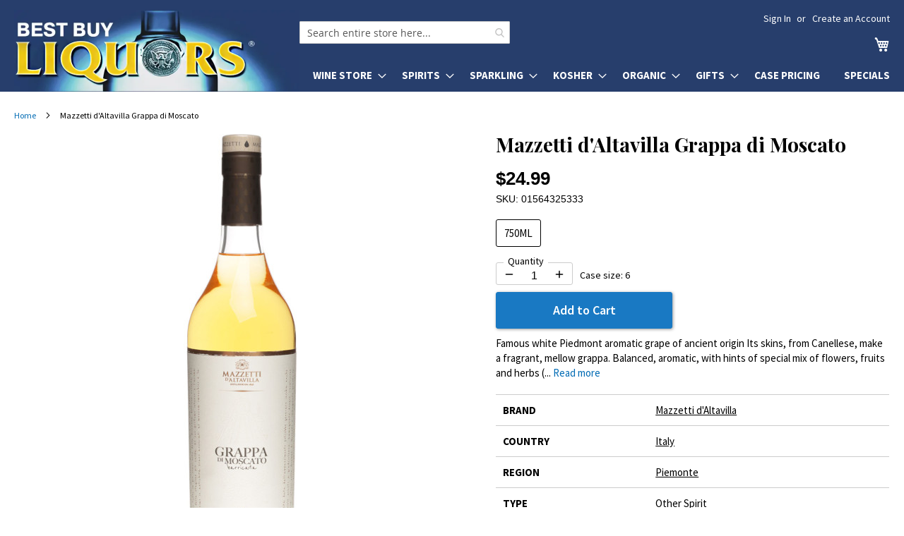

--- FILE ---
content_type: text/html; charset=UTF-8
request_url: https://bestbuyliquors.com/mazzetti-d-altavilla-grappa-di-moscato
body_size: 16297
content:
<!doctype html>
<html lang="en">
    <head prefix="og: http://ogp.me/ns# fb: http://ogp.me/ns/fb# product: http://ogp.me/ns/product#">
        <script>
    var LOCALE = 'en\u002DUS';
    var BASE_URL = 'https\u003A\u002F\u002Fbestbuyliquors.com\u002F';
    var require = {
        'baseUrl': 'https\u003A\u002F\u002Fbestbuyliquors.com\u002Fstatic\u002Fversion1768928068\u002Ffrontend\u002Fbestbuyliquors\u002Fluma6\u002Fen_US'
    };</script>        <meta charset="utf-8"/>
<meta name="title" content="Mazzetti d&#039;Altavilla Grappa di Moscato"/>
<meta name="description" content="The Mazzetti family began its business of distilling in the heart of the Monferrato fifteen years before Italy was unified and more than 50 years before the creation of the first Fiat car. In the same region, Piedmont, from which these two important event"/>
<meta name="robots" content="INDEX,FOLLOW"/>
<meta name="viewport" content="width=device-width, initial-scale=1"/>
<meta name="format-detection" content="telephone=no"/>
<meta name="theme-color" content="#273e6c"/>
<title>Mazzetti d&#039;Altavilla Grappa di Moscato</title>
<link  rel="stylesheet" type="text/css"  media="all" href="https://bestbuyliquors.com/static/version1768928068/_cache/merged/1a494b4525ebc0d8cbe18fee19efe513.min.css" />
<link  rel="stylesheet" type="text/css"  media="screen and (min-width: 768px)" href="https://bestbuyliquors.com/static/version1768928068/frontend/bestbuyliquors/luma6/en_US/css/styles-l.min.css" />
<link  rel="stylesheet" type="text/css"  media="print" href="https://bestbuyliquors.com/static/version1768928068/frontend/bestbuyliquors/luma6/en_US/css/print.min.css" />
<link  rel="stylesheet" type="text/css"  media="all" href="https://fonts.googleapis.com/css2?family=Source+Sans+Pro:wght@400;600;700&display=swap" />
<link  rel="icon" type="image/x-icon" href="https://bestbuyliquors.com/static/version1768928068/frontend/bestbuyliquors/luma6/en_US/Magento_Theme/favicon.ico" />
<link  rel="shortcut icon" type="image/x-icon" href="https://bestbuyliquors.com/static/version1768928068/frontend/bestbuyliquors/luma6/en_US/Magento_Theme/favicon.ico" />
<script  type="text/javascript"  src="https://bestbuyliquors.com/static/version1768928068/frontend/bestbuyliquors/luma6/en_US/requirejs/require.js"></script>
<script  type="text/javascript"  src="https://bestbuyliquors.com/static/version1768928068/frontend/bestbuyliquors/luma6/en_US/Magedelight_AdditionalFee/js/afPatch232.js"></script>
<script  type="text/javascript"  src="https://bestbuyliquors.com/static/version1768928068/frontend/bestbuyliquors/luma6/en_US/mage/requirejs/mixins.js"></script>
<script  type="text/javascript"  src="https://bestbuyliquors.com/static/version1768928068/frontend/bestbuyliquors/luma6/en_US/requirejs-config.js"></script>
<link rel="preload" as="font" crossorigin="anonymous" href="https://bestbuyliquors.com/static/version1768928068/frontend/bestbuyliquors/luma6/en_US/fonts/opensans/light/opensans-300.woff2" />
<link rel="preload" as="font" crossorigin="anonymous" href="https://bestbuyliquors.com/static/version1768928068/frontend/bestbuyliquors/luma6/en_US/fonts/opensans/regular/opensans-400.woff2" />
<link rel="preload" as="font" crossorigin="anonymous" href="https://bestbuyliquors.com/static/version1768928068/frontend/bestbuyliquors/luma6/en_US/fonts/opensans/semibold/opensans-600.woff2" />
<link rel="preload" as="font" crossorigin="anonymous" href="https://bestbuyliquors.com/static/version1768928068/frontend/bestbuyliquors/luma6/en_US/fonts/opensans/bold/opensans-700.woff2" />
<link rel="preload" as="font" crossorigin="anonymous" href="https://bestbuyliquors.com/static/version1768928068/frontend/bestbuyliquors/luma6/en_US/fonts/Luma-Icons.woff2" />
<link  rel="stylesheet" href="https://fonts.googleapis.com/css2?family=Playfair+Display:wght@400;700&display=swap" />
            <script type="text/x-magento-init">
        {
            "*": {
                "Magento_PageCache/js/form-key-provider": {
                    "isPaginationCacheEnabled":
                        0                }
            }
        }
    </script>

<meta property="og:type" content="product" />
<meta property="og:title" content="Mazzetti&#x20;d&#x27;Altavilla&#x20;Grappa&#x20;di&#x20;Moscato" />
<meta property="og:image" content="https://bestbuyliquors.com/media/catalog/product/cache/6d51602d1ab510e6da0c653edac763a5/m/a/mazzetti-d-altavilla_grappa-di-moscato.jpg" />
<meta property="og:description" content="Famous&#x20;white&#x20;Piedmont&#x20;aromatic&#x20;grape&#x20;of&#x20;ancient&#x20;origin&#x20;Its&#x20;skins,&#x20;from&#x20;Canellese,&#x20;make&#x20;a&#x20;fragrant,&#x20;mellow&#x20;grappa.&#x20;Balanced,&#x20;aromatic,&#x20;with&#x20;hints&#x20;of&#x20;special&#x20;mix&#x20;of&#x20;flowers,&#x20;fruits&#x20;and&#x20;herbs&#x20;&#x28;sage,&#x20;rose,&#x20;violets&#x20;and&#x20;peach&#x29;." />
<meta property="og:url" content="https://bestbuyliquors.com/mazzetti-d-altavilla-grappa-di-moscato" />
<meta property="product:price:amount" content="24.99"/>
<meta property="product:price:currency" content="USD"/>
        </head>
    <body data-container="body"
          data-mage-init='{"loaderAjax": {}, "loader": { "icon": "https://bestbuyliquors.com/static/version1768928068/frontend/bestbuyliquors/luma6/en_US/images/loader-2.gif"}}'
        id="html-body" class="page-product-grouped catalog-product-view product-mazzetti-d-altavilla-grappa-di-moscato page-layout-1column">
        

<div class="cookie-status-message" id="cookie-status">
    The store will not work correctly when cookies are disabled.</div>
<script type="text&#x2F;javascript">document.querySelector("#cookie-status").style.display = "none";</script>
<script type="text/x-magento-init">
    {
        "*": {
            "cookieStatus": {}
        }
    }
</script>

<script type="text/x-magento-init">
    {
        "*": {
            "mage/cookies": {
                "expires": null,
                "path": "\u002F",
                "domain": ".bestbuyliquors.com",
                "secure": true,
                "lifetime": "86400"
            }
        }
    }
</script>
    <noscript>
        <div class="message global noscript">
            <div class="content">
                <p>
                    <strong>JavaScript seems to be disabled in your browser.</strong>
                    <span>
                        For the best experience on our site, be sure to turn on Javascript in your browser.                    </span>
                </p>
            </div>
        </div>
    </noscript>

<script>
    window.cookiesConfig = window.cookiesConfig || {};
    window.cookiesConfig.secure = true;
</script><script>    require.config({
        map: {
            '*': {
                wysiwygAdapter: 'mage/adminhtml/wysiwyg/tiny_mce/tinymce5Adapter'
            }
        }
    });</script><div class="page-wrapper"><header class="page-header"><div class="panel wrapper"><div class="panel header"><a class="action skip contentarea"
   href="#contentarea">
    <span>
        Skip to Content    </span>
</a>
<ul class="header links">    <li class="greet welcome" data-bind="scope: 'customer'">
        <!-- ko if: customer().fullname  -->
        <span class="logged-in"
              data-bind="text: new String('Welcome, %1!').
              replace('%1', customer().fullname)">
        </span>
        <!-- /ko -->
        <!-- ko ifnot: customer().fullname  -->
        <span class="not-logged-in"
              data-bind="text: ' '"></span>
                <!-- /ko -->
    </li>
        <script type="text/x-magento-init">
        {
            "*": {
                "Magento_Ui/js/core/app": {
                    "components": {
                        "customer": {
                            "component": "Magento_Customer/js/view/customer"
                        }
                    }
                }
            }
        }
    </script>
<li class="link authorization-link" data-label="or">
    <a href="https://bestbuyliquors.com/customer/account/login/referer/aHR0cHM6Ly9iZXN0YnV5bGlxdW9ycy5jb20vbWF6emV0dGktZC1hbHRhdmlsbGEtZ3JhcHBhLWRpLW1vc2NhdG8~/"        >Sign In</a>
</li>
<li><a href="https://bestbuyliquors.com/customer/account/create/" id="idAFVTlNjY" >Create an Account</a></li></ul></div></div><div class="header content"><span data-action="toggle-nav" class="action nav-toggle"><span>Toggle Nav</span></span>
<a class="logo" href="/" title="Best Buy Liquors" aria-label="store logo">
    <picture>
        <source srcset="/media/logo2x-new.webp 2x" type="image/webp">
        <img src="/media/logo-new.jpg" width="404" height="116" alt="Best Buy Liquors"/>
    </picture>
</a>

<div data-block="minicart" class="minicart-wrapper">
    <a class="action showcart" href="https://bestbuyliquors.com/checkout/cart/"
       data-bind="scope: 'minicart_content'">
        <span class="text">My Cart</span>
        <span class="counter qty empty"
              data-bind="css: { empty: !!getCartParam('summary_count') == false && !isLoading() },
               blockLoader: isLoading">
            <span class="counter-number">
                <!-- ko if: getCartParam('summary_count') -->
                <!-- ko text: getCartParam('summary_count').toLocaleString(window.LOCALE) --><!-- /ko -->
                <!-- /ko -->
            </span>
            <span class="counter-label">
            <!-- ko if: getCartParam('summary_count') -->
                <!-- ko text: getCartParam('summary_count').toLocaleString(window.LOCALE) --><!-- /ko -->
                <!-- ko i18n: 'items' --><!-- /ko -->
            <!-- /ko -->
            </span>
        </span>
    </a>
            <div class="block block-minicart"
             data-role="dropdownDialog"
             data-mage-init='{"dropdownDialog":{
                "appendTo":"[data-block=minicart]",
                "triggerTarget":".showcart",
                "timeout": "2000",
                "closeOnMouseLeave": false,
                "closeOnEscape": true,
                "triggerClass":"active",
                "parentClass":"active",
                "buttons":[]}}'>
            <div id="minicart-content-wrapper" data-bind="scope: 'minicart_content'">
                <!-- ko template: getTemplate() --><!-- /ko -->
            </div>
                    </div>
        <script>window.checkout = {"shoppingCartUrl":"https:\/\/bestbuyliquors.com\/checkout\/cart\/","checkoutUrl":"https:\/\/bestbuyliquors.com\/checkout\/","updateItemQtyUrl":"https:\/\/bestbuyliquors.com\/checkout\/sidebar\/updateItemQty\/","removeItemUrl":"https:\/\/bestbuyliquors.com\/checkout\/sidebar\/removeItem\/","imageTemplate":"Magento_Catalog\/product\/image_with_borders","baseUrl":"https:\/\/bestbuyliquors.com\/","minicartMaxItemsVisible":5,"websiteId":"1","maxItemsToDisplay":10,"storeId":"1","storeGroupId":"1","customerLoginUrl":"https:\/\/bestbuyliquors.com\/customer\/account\/login\/referer\/aHR0cHM6Ly9iZXN0YnV5bGlxdW9ycy5jb20vbWF6emV0dGktZC1hbHRhdmlsbGEtZ3JhcHBhLWRpLW1vc2NhdG8~\/","isRedirectRequired":false,"autocomplete":"off","emptyMiniCart":"https:\/\/bestbuyliquors.com\/minicart\/cart\/EmptyCart\/","captcha":{"user_login":{"isCaseSensitive":false,"imageHeight":50,"imageSrc":"","refreshUrl":"https:\/\/bestbuyliquors.com\/captcha\/refresh\/","isRequired":false,"timestamp":1769059157}}}</script>    <script type="text/x-magento-init">
    {
        "[data-block='minicart']": {
            "Magento_Ui/js/core/app": {"components":{"minicart_content":{"children":{"subtotal.container":{"children":{"subtotal":{"children":{"subtotal.totals":{"config":{"display_cart_subtotal_incl_tax":0,"display_cart_subtotal_excl_tax":1,"template":"Magento_Tax\/checkout\/minicart\/subtotal\/totals"},"children":{"subtotal.totals.msrp":{"component":"Magento_Msrp\/js\/view\/checkout\/minicart\/subtotal\/totals","config":{"displayArea":"minicart-subtotal-hidden","template":"Magento_Msrp\/checkout\/minicart\/subtotal\/totals"}}},"component":"Magento_Tax\/js\/view\/checkout\/minicart\/subtotal\/totals"}},"component":"uiComponent","config":{"template":"Magento_Checkout\/minicart\/subtotal"}}},"component":"uiComponent","config":{"displayArea":"subtotalContainer"}},"item.renderer":{"component":"Magento_Checkout\/js\/view\/cart-item-renderer","config":{"displayArea":"defaultRenderer","template":"Magento_Checkout\/minicart\/item\/default"},"children":{"item.image":{"component":"Magento_Catalog\/js\/view\/image","config":{"template":"Magento_Catalog\/product\/image","displayArea":"itemImage"}},"checkout.cart.item.price.sidebar":{"component":"uiComponent","config":{"template":"Magento_Checkout\/minicart\/item\/price","displayArea":"priceSidebar"}}}},"extra_info":{"component":"uiComponent","config":{"displayArea":"extraInfo"}},"promotion":{"component":"uiComponent","config":{"displayArea":"promotion"}}},"config":{"itemRenderer":{"default":"defaultRenderer","simple":"defaultRenderer","virtual":"defaultRenderer"},"template":"Nadeem_ClearCart\/minicart\/content"},"component":"Nadeem_ClearCart\/js\/view\/minicart"}},"types":[]}        },
        "*": {
            "Magento_Ui/js/block-loader": "https\u003A\u002F\u002Fbestbuyliquors.com\u002Fstatic\u002Fversion1768928068\u002Ffrontend\u002Fbestbuyliquors\u002Fluma6\u002Fen_US\u002Fimages\u002Floader\u002D1.gif"
        }
    }
    </script>
</div>


<nav class="quick-categories" style="clear: both"><ul class="quick-categories-list" style="color: #273e6c"><li class="category" onclick="sm(1)">Wine</li><li class="category" onclick="sm(2)">Spirits</li><li class="category" onclick="sm(3)">Sparkling</li><li class="category" onclick="sm(4)">Kosher</li><li class="category" onclick="sm(5)">Organic</li><li class="category" onclick="sm(6)">Gifts</li><li class="category"><a href="/case-pricing">Case Pricing</a></li><li class="category"><a href="/specials">Specials</a></li></ul></nav>
<section class="amsearch-wrapper-block"
         data-amsearch-wrapper="block"
         data-bind="
            scope: 'amsearch_wrapper',
            mageInit: {
                'Magento_Ui/js/core/app': {
                    components: {
                        amsearch_wrapper: {
                            component: 'Amasty_Xsearch/js/wrapper',
                            data: {&quot;url&quot;:&quot;https:\/\/bestbuyliquors.com\/amasty_xsearch\/autocomplete\/index\/&quot;,&quot;url_result&quot;:&quot;https:\/\/bestbuyliquors.com\/catalogsearch\/result\/&quot;,&quot;url_popular&quot;:&quot;https:\/\/bestbuyliquors.com\/search\/term\/popular\/&quot;,&quot;isDynamicWidth&quot;:false,&quot;isProductBlockEnabled&quot;:true,&quot;width&quot;:900,&quot;displaySearchButton&quot;:false,&quot;fullWidth&quot;:false,&quot;minChars&quot;:2,&quot;delay&quot;:500,&quot;currentUrlEncoded&quot;:&quot;aHR0cHM6Ly9iZXN0YnV5bGlxdW9ycy5jb20vbWF6emV0dGktZC1hbHRhdmlsbGEtZ3JhcHBhLWRpLW1vc2NhdG8~&quot;,&quot;color_settings&quot;:[],&quot;popup_display&quot;:0,&quot;preloadEnabled&quot;:true,&quot;isSeoUrlsEnabled&quot;:false,&quot;seoKey&quot;:&quot;search&quot;,&quot;isSaveSearchInputValueEnabled&quot;:false}                        }
                    }
                }
            }">
    <div class="amsearch-form-block"
          data-bind="
              style: {
                    width: resized() ? data.width + 'px' : ''
              },
              css: {
                '-opened': opened
              },
              afterRender: initCssVariables">

        <div id="social-buttons-top">
            <a href="https://www.instagram.com/bestbuyliquorsny/" title="Best Buy Liquors on Instagram"></a>
            <a class="facebook" href="https://www.facebook.com/bestbuyliquors/" title="Best Buy Liquors on Facebook"></a>
            <a class="tiktok" href="https://www.tiktok.com/@bestbuyliquors" title="Best Buy Liquors on TikTok"></a>
        </div>

                
<section class="amsearch-input-wrapper" role="search"
         data-bind="
            css: {
                '-dynamic-width': data.isDynamicWidth,
                '-match': $data.readyForSearch(),
                '-typed': inputValue && inputValue().length
            }">
    <input type="text"
           name="q"
           placeholder="Search entire store here..."
           aria-label="Search products at Best Buy Liquors"
           class="amsearch-input"
           maxlength="128"
           role="combobox"
           aria-haspopup="false"
           aria-autocomplete="both"
           autocomplete="off"
           aria-expanded="false"
           data-amsearch-block="input"
           enterkeyhint="search"
           data-bind="
                afterRender: initInputValue,
                hasFocus: focused,
                value: inputValue,
                event: {
                    keypress: onEnter
                },
                valueUpdate: 'input'">
    <!-- ko template: { name: templates.loader } --><!-- /ko -->
<!--    <button class="amsearch-button -close -clear -icon"-->
<!--            style="display: none"-->
<!--            data-bind="-->
<!--                event: {-->
<!--                    click: inputValue.bind(this, '')-->
<!--                },-->
<!--                attr: {-->
<!--                    title: $t('Clear Field')-->
<!--                },-->
<!--                visible: inputValue && inputValue().length">-->
<!--    </button>-->
    <button class="amsearch-button -loupe -clear -icon -disabled"
            data-bind="
                event: {
                    click: search
                },
                css: {
                    '-disabled': !$data.match()
                },
                attr: {
                    title: $t('Search')
                }">
    </button>
</section>
        
        
<section class="amsearch-result-section"
         data-amsearch-js="results"
         style="display: none;"
         data-bind="
            css: {
                '-small': $data.data.width < 700 && !$data.data.fullWidth
            },
            afterRender: function (node) {
                initResultSection(node, 1)
            },
            style: resultSectionStyles(),
            visible: $data.opened()">
    <!-- ko if: !$data.match() && $data.preload() -->
        <!-- ko template: { name: templates.preload } --><!-- /ko -->
    <!-- /ko -->
    <!-- ko if: $data.match() -->
        <!-- ko template: { name: templates.results } --><!-- /ko -->
    <!-- /ko -->
    <!-- ko if: $data.message() && $data.message().length -->
        <!-- ko template: { name: templates.message } --><!-- /ko -->
    <!-- /ko -->
</section>
    </div>
        <div class="focusable-trap" data-bind="event: { focusin: close }" tabindex="0"></div>
</section>
<ul class="compare wrapper"><li class="item link compare" data-bind="scope: 'compareProducts'" data-role="compare-products-link">
    <a class="action compare no-display" title="Compare&#x20;Products"
       data-bind="attr: {'href': compareProducts().listUrl}, css: {'no-display': !compareProducts().count}"
    >
        Compare Products        <span class="counter qty" data-bind="text: compareProducts().countCaption"></span>
    </a>
</li>
<script type="text/x-magento-init">
{"[data-role=compare-products-link]": {"Magento_Ui/js/core/app": {"components":{"compareProducts":{"component":"Magento_Catalog\/js\/view\/compare-products"}}}}}
</script>
</ul></div></header>    <div class="sections nav-sections">
                <div class="section-items nav-sections-items"
             data-mage-init='{"tabs":{"openedState":"active"}}'>
                                            <div class="section-item-title nav-sections-item-title"
                     data-role="collapsible">
                    <div class="action-skip-wrapper"><a class="action skip contentarea" href="#contentarea"><span>Skip to Content</span></a></div>
                    <a class="nav-sections-item-switch"
                       data-toggle="switch" href="#store.menu">
                        Menu                    </a>
                </div>
                <div class="section-item-content nav-sections-item-content"
                     id="store.menu"
                     data-role="content">
                    
<nav class="navigation" data-action="navigation">
    <ul data-mage-init='{"menu":{"responsive":true, "expanded":true, "position":{"my":"left top","at":"left bottom"}}}'>
        <li  class="level0 nav-1 category-item first level-top parent"><a href="https://bestbuyliquors.com/wine-store"  class="level-top" ><span>Wine Store</span></a><ul class="level0 submenu"><li  class="level1 nav-1-1 category-item first"><a href="https://bestbuyliquors.com/wine-store/usa" ><span>USA</span></a></li><li  class="level1 nav-1-2 category-item"><a href="https://bestbuyliquors.com/wine-store/france" ><span>France</span></a></li><li  class="level1 nav-1-3 category-item"><a href="https://bestbuyliquors.com/wine-store/italy" ><span>Italy</span></a></li><li  class="level1 nav-1-4 category-item"><a href="https://bestbuyliquors.com/wine-store/spain" ><span>Spain</span></a></li><li  class="level1 nav-1-5 category-item"><a href="https://bestbuyliquors.com/wine-store/australia" ><span>Australia</span></a></li><li  class="level1 nav-1-6 category-item"><a href="https://bestbuyliquors.com/wine-store/germany" ><span>Germany</span></a></li><li  class="level1 nav-1-7 category-item"><a href="https://bestbuyliquors.com/wine-store/new-zealand" ><span>New Zealand</span></a></li><li  class="level1 nav-1-8 category-item"><a href="https://bestbuyliquors.com/wine-store/portugal" ><span>Portugal</span></a></li><li  class="level1 nav-1-9 category-item"><a href="https://bestbuyliquors.com/wine-store/south-africa" ><span>South Africa</span></a></li><li  class="level1 nav-1-10 category-item"><a href="https://bestbuyliquors.com/wine-store/south-america" ><span>South America</span></a></li><li  class="level1 nav-1-11 category-item"><a href="https://bestbuyliquors.com/wine-store/israel" ><span>Israel</span></a></li><li  class="level1 nav-1-12 category-item last"><a href="https://bestbuyliquors.com/wine-store/other" ><span>Other</span></a></li></ul></li><li  class="level0 nav-2 category-item level-top parent"><a href="https://bestbuyliquors.com/spirits"  class="level-top" ><span>Spirits</span></a><ul class="level0 submenu"><li  class="level1 nav-2-1 category-item first"><a href="https://bestbuyliquors.com/spirits/vodka" ><span>Vodka</span></a></li><li  class="level1 nav-2-2 category-item parent"><a href="https://bestbuyliquors.com/spirits/whiskey" ><span>Whisk(e)y</span></a><ul class="level1 submenu"><li  class="level2 nav-2-2-1 category-item first"><a href="https://bestbuyliquors.com/spirits/whiskey/single-malt-scotch" ><span>Single Malt Scotch</span></a></li><li  class="level2 nav-2-2-2 category-item"><a href="https://bestbuyliquors.com/spirits/whiskey/blended-scotch" ><span>Blended Scotch</span></a></li><li  class="level2 nav-2-2-3 category-item"><a href="https://bestbuyliquors.com/spirits/whiskey/bourbon" ><span>Bourbon</span></a></li><li  class="level2 nav-2-2-4 category-item"><a href="https://bestbuyliquors.com/spirits/whiskey/irish-whiskey" ><span>Irish Whiskey</span></a></li><li  class="level2 nav-2-2-5 category-item"><a href="https://bestbuyliquors.com/spirits/whiskey/american-whiskey" ><span>American Whiskey</span></a></li><li  class="level2 nav-2-2-6 category-item last"><a href="https://bestbuyliquors.com/spirits/whiskey/other-whiskey" ><span>Other Whisk(e)y</span></a></li></ul></li><li  class="level1 nav-2-3 category-item"><a href="https://bestbuyliquors.com/spirits/brandy" ><span>Brandy</span></a></li><li  class="level1 nav-2-4 category-item parent"><a href="https://bestbuyliquors.com/spirits/cognac" ><span>Cognac</span></a><ul class="level1 submenu"><li  class="level2 nav-2-4-1 category-item first last"><a href="https://bestbuyliquors.com/spirits/cognac/armagnac" ><span>Armagnac</span></a></li></ul></li><li  class="level1 nav-2-5 category-item"><a href="https://bestbuyliquors.com/spirits/gin" ><span>Gin</span></a></li><li  class="level1 nav-2-6 category-item"><a href="https://bestbuyliquors.com/spirits/rum" ><span>Rum</span></a></li><li  class="level1 nav-2-7 category-item"><a href="https://bestbuyliquors.com/spirits/liqueur" ><span>Liqueur</span></a></li><li  class="level1 nav-2-8 category-item"><a href="https://bestbuyliquors.com/spirits/tequila" ><span>Tequila</span></a></li><li  class="level1 nav-2-9 category-item"><a href="https://bestbuyliquors.com/spirits/grain-alcohol" ><span>Grain Alcohol</span></a></li><li  class="level1 nav-2-10 category-item"><a href="https://bestbuyliquors.com/spirits/mezcal" ><span>Mezcal</span></a></li><li  class="level1 nav-2-11 category-item"><a href="https://bestbuyliquors.com/spirits/sake" ><span>Sake</span></a></li><li  class="level1 nav-2-12 category-item last"><a href="https://bestbuyliquors.com/spirits/other" ><span>Other</span></a></li></ul></li><li  class="level0 nav-3 category-item level-top parent"><a href="https://bestbuyliquors.com/sparkling"  class="level-top" ><span>Sparkling</span></a><ul class="level0 submenu"><li  class="level1 nav-3-1 category-item first"><a href="https://bestbuyliquors.com/sparkling/sparkling-wine" ><span>Sparkling Wine</span></a></li><li  class="level1 nav-3-2 category-item last"><a href="https://bestbuyliquors.com/sparkling/champagne" ><span>Champagne</span></a></li></ul></li><li  class="level0 nav-4 category-item level-top parent"><a href="https://bestbuyliquors.com/kosher"  class="level-top" ><span>Kosher</span></a><ul class="level0 submenu"><li  class="level1 nav-4-1 category-item first"><a href="https://bestbuyliquors.com/kosher/cognac" ><span>Cognac</span></a></li><li  class="level1 nav-4-2 category-item"><a href="https://bestbuyliquors.com/kosher/liqueur" ><span>Liqueur</span></a></li><li  class="level1 nav-4-3 category-item"><a href="https://bestbuyliquors.com/kosher/vodka" ><span>Vodka</span></a></li><li  class="level1 nav-4-4 category-item"><a href="https://bestbuyliquors.com/kosher/wine" ><span>Wine</span></a></li><li  class="level1 nav-4-5 category-item"><a href="https://bestbuyliquors.com/kosher/whiskey" ><span>Whisk(e)y</span></a></li><li  class="level1 nav-4-6 category-item last"><a href="https://bestbuyliquors.com/kosher/other" ><span>Other</span></a></li></ul></li><li  class="level0 nav-5 category-item level-top parent"><a href="https://bestbuyliquors.com/organic"  class="level-top" ><span>Organic</span></a><ul class="level0 submenu"><li  class="level1 nav-5-1 category-item first"><a href="https://bestbuyliquors.com/organic/wine" ><span>Wine</span></a></li><li  class="level1 nav-5-2 category-item last"><a href="https://bestbuyliquors.com/organic/spirits" ><span>Spirits</span></a></li></ul></li><li  class="level0 nav-6 category-item level-top parent"><a href="https://bestbuyliquors.com/gifts"  class="level-top" ><span>Gifts</span></a><ul class="level0 submenu"><li  class="level1 nav-6-1 category-item first"><a href="https://bestbuyliquors.com/gifts/single-malt-scotch" ><span>Wine</span></a></li><li  class="level1 nav-6-2 category-item last"><a href="https://bestbuyliquors.com/gifts/other-whisk-e-y" ><span>Spirits</span></a></li></ul></li><li  class="level0 nav-7 category-item level-top"><a href="https://bestbuyliquors.com/case-pricing"  class="level-top" ><span>Case Pricing</span></a></li><li  class="level0 nav-8 category-item last level-top"><a href="https://bestbuyliquors.com/specials"  class="level-top" ><span>Specials</span></a></li>            </ul>
</nav>
                </div>
                                            <div class="section-item-title nav-sections-item-title"
                     data-role="collapsible">
                    <div class="action-skip-wrapper"><a class="action skip contentarea" href="#contentarea"><span>Skip to Content</span></a></div>
                    <a class="nav-sections-item-switch"
                       data-toggle="switch" href="#store.links">
                        Account                    </a>
                </div>
                <div class="section-item-content nav-sections-item-content"
                     id="store.links"
                     data-role="content">
                    <!-- Account links -->                </div>
                                    </div>
    </div>
<div class="breadcrumbs" role="navigation" aria-label="Navigation"></div>
<script type="text/x-magento-init">
    {
        ".breadcrumbs": {
            "breadcrumbs": {"categoryUrlSuffix":"","useCategoryPathInUrl":0,"product":"Mazzetti d&#039;Altavilla Grappa di Moscato"}        }
    }
</script>
<main id="maincontent" class="page-main"><a id="contentarea" tabindex="-1"></a>
<div class="page messages"><div data-placeholder="messages"></div>
<div data-bind="scope: 'messages'">
    <!-- ko if: cookieMessages && cookieMessages.length > 0 -->
    <div aria-atomic="true" role="alert" data-bind="foreach: { data: cookieMessages, as: 'message' }" class="messages">
        <div data-bind="attr: {
            class: 'message-' + message.type + ' ' + message.type + ' message',
            'data-ui-id': 'message-' + message.type
        }">
            <div data-bind="html: $parent.prepareMessageForHtml(message.text)"></div>
        </div>
    </div>
    <!-- /ko -->

    <!-- ko if: messages().messages && messages().messages.length > 0 -->
    <div aria-atomic="true" role="alert" class="messages" data-bind="foreach: {
        data: messages().messages, as: 'message'
    }">
        <div data-bind="attr: {
            class: 'message-' + message.type + ' ' + message.type + ' message',
            'data-ui-id': 'message-' + message.type
        }">
            <div data-bind="html: $parent.prepareMessageForHtml(message.text)"></div>
        </div>
    </div>
    <!-- /ko -->
</div>
<script type="text/x-magento-init">
    {
        "*": {
            "Magento_Ui/js/core/app": {
                "components": {
                        "messages": {
                            "component": "Magento_Theme/js/view/messages"
                        }
                    }
                }
            }
    }
</script>
<!-- MOD-BEGIN -->
<script>
    window.addEventListener('load', function() {
        window.scrollToErrorMessage = function () {
            if (jQuery(jQuery('[data-bind="html: message.text"]')[0]).html()) {
                if (window.canScrollToErrorMessage) {
                    window.canScrollToErrorMessage = false;
                    if (jQuery(window).scrollTop() > jQuery('#contentarea').offset().top - 15) {
                        jQuery("html, body").animate({scrollTop: jQuery('#contentarea').offset().top - 15}, "slow");
                    }
                }
            }
        }
        window.canScrollToErrorMessage = true;

        for (let i = 100; i < 2200; i+= 300) {
            setTimeout('scrollToErrorMessage()', i);
        }
    });
</script>
<!-- MOD-END -->
</div><div class="columns"><div class="column main"><div class="photo-and-info"><div class="product media"><a id="gallery-prev-area" tabindex="-1"></a>
<div class="action-skip-wrapper"><a class="action skip gallery-next-area"
   href="#gallery-next-area">
    <span>
        Skip to the end of the images gallery    </span>
</a>
</div>
<style>
    .gallery-placeholder {
        position: relative;
    }
    @media all and (min-width: 769px) {
        .page-layout-1column .product-info-main {
            margin-left: 3.1%;
            width: 45%
        }
        .page-layout-1column .product.media {
            width: 51.936%
        }
        .box-tocart .action.tocart {
            max-width: 250px;
        }

        /* Sticky product photo on desktop */
        .photo-and-info {
            display: flex;
        }
        .gallery-placeholder {
            position: sticky;
            top: 0;
        }
        .photoswipe-thumbs {
            position: absolute;
            z-index: 9999;
            top: 0;
        }
        .photoswipe-thumbs div {
            background: #fff;
            border: 1px solid #ccc;
            display: block;
            margin-bottom: 10px;
            text-align: center;
            height: 50px;
            width: 50px;
        }
        .photoswipe-thumbs div img {
            height: 50px;
        }

    }
    @media all and (max-width: 480px) {
        .photoswipe-thumbs {
            display: none !important;
        }
    }

</style>

<div class="gallery-placeholder"><a href="https://bestbuyliquors.com/media/catalog/product/cache/d7df2e2181317fa7bc2566aa0a291dfe/m/a/mazzetti-d-altavilla_grappa-di-moscato.jpg" onclick="window.openGallery(); return false">
<div class="photoswipe-thumbs">
    </div>

<img alt="Mazzetti d'Altavilla Grappa di Moscato" class="gallery-placeholder__image" src="https://bestbuyliquors.com/media/catalog/product/cache/ae951d999521a598e95129c0582cc30f/m/a/mazzetti-d-altavilla_grappa-di-moscato.jpg" width="644" height="644" style="position: absolute; top:0; image-rendering: pixelated"/></a></div>
    <link rel="stylesheet" href="/media/css/photoswipe.css">

    <!-- Root element of PhotoSwipe. Must have class pswp. -->
    <div class="pswp" tabindex="-1" role="dialog" aria-hidden="true">

        <!-- Background of PhotoSwipe.
             It's a separate element as animating opacity is faster than rgba(). -->
        <div class="pswp__bg"></div>

        <!-- Slides wrapper with overflow:hidden. -->
        <div class="pswp__scroll-wrap">

            <!-- Container that holds slides.
                PhotoSwipe keeps only 3 of them in the DOM to save memory.
                Don't modify these 3 pswp__item elements, data is added later on. -->
            <div class="pswp__container">
                <div class="pswp__item"></div>
                <div class="pswp__item"></div>
                <div class="pswp__item"></div>
            </div>

            <!-- Default (PhotoSwipeUI_Default) interface on top of sliding area. Can be changed. -->
            <div class="pswp__ui pswp__ui--hidden">

                <div class="pswp__top-bar">

                    <!--  Controls are self-explanatory. Order can be changed. -->

                    <div class="pswp__counter"></div>

                    <button class="primary pswp__button pswp__button--close" title="Close (Esc)"></button>
                    <button class="primary pswp__button pswp__button--share" title="Share"></button>
                    <button class="primary pswp__button pswp__button--fs" title="Toggle fullscreen"></button>
                    <button class="primary pswp__button pswp__button--zoom" title="Zoom in/out"></button>
                    <!-- Preloader demo https://codepen.io/dimsemenov/pen/yyBWoR -->
                    <!-- element will get class pswp__preloader--active when preloader is running -->
                    <div class="pswp__preloader">
                        <div class="pswp__preloader__icn">
                            <div class="pswp__preloader__cut">
                                <div class="pswp__preloader__donut"></div>
                            </div>
                        </div>
                    </div>
                </div>

                <div class="pswp__share-modal pswp__share-modal--hidden pswp__single-tap">
                    <div class="pswp__share-tooltip"></div>
                </div>

                <button class="pswp__button pswp__button--arrow--left" title="Previous (arrow left)"></button>

                <button class="pswp__button pswp__button--arrow--right" title="Next (arrow right)"></button>

                <div class="pswp__caption">
                    <div class="pswp__caption__center"></div>
                </div>

            </div>

        </div>

    </div>

    <script>
        require([
            '/media/js/photoswipe.min.js',
            '/media/js/photoswipe-ui-default.min.js',
        ], function (PhotoSwipe, PhotoSwipeUI_Default) {

            let pswpElement = document.querySelectorAll('.pswp')[0];

            let items = [{"src":"https:\/\/bestbuyliquors.com\/media\/catalog\/product\/cache\/d7df2e2181317fa7bc2566aa0a291dfe\/m\/a\/mazzetti-d-altavilla_grappa-di-moscato.jpg","w":291,"h":1200}];

            window.galleryIndex = 0;

            window.openGallery = function () {

                let options = {
                    index: window.galleryIndex
                };

                let gallery = new PhotoSwipe(pswpElement, PhotoSwipeUI_Default, items, options);
                gallery.init();
            }
        });

        function setImage(selectedSizeElement) {
            if (Array.isArray(selectedSizeElement)) {
                // click on thumbnail in photo gallery:
                document.getElementsByClassName('gallery-placeholder__image')[0].src = selectedSizeElement[0];
                window.galleryIndex = selectedSizeElement[1];
            } else {
                // click on product size:
                document.getElementsByClassName('gallery-placeholder__image')[0].src = selectedSizeElement.attr('data-image');
                window.galleryIndex = selectedSizeElement.attr('data-image-index');
            }
        }
    </script>

    <script type="text/x-magento-init">
    {
        "[data-gallery-role=gallery-placeholder]": {
            "Magento_ProductVideo/js/fotorama-add-video-events": {
                "videoData": [{"mediaType":"image","videoUrl":null,"isBase":true}],
                "videoSettings": [{"playIfBase":"0","showRelated":"0","videoAutoRestart":"0"}],
                "optionsVideoData": []            }
        }
    }
</script>
<div class="action-skip-wrapper"><a class="action skip gallery-prev-area"
   href="#gallery-prev-area">
    <span>
        Skip to the beginning of the images gallery    </span>
</a>
</div><a id="gallery-next-area" tabindex="-1"></a>
</div><div class="product-info-main"><div class="page-title-wrapper&#x20;product">
    <h1 class="page-title" style='font-family: "Playfair Display", serif; font-weight: bold; font-size: 28px !important'
                >
        <span class="base" data-ui-id="page-title-wrapper" itemprop="name">Mazzetti d&#039;Altavilla Grappa di Moscato</span>    </h1>
    </div>
<div class="product-info-price"><div class="price-box price-final_price" data-role="priceBox" data-product-id="151320" data-price-box="product-id-151320"><div class="price-box">
    </div>
</div></div>
<style>
.product-add-form {
    display: block;
}
</style>
<style>
 .wk-auction-clock-label-hr span,
    .wk-auction-clock-label-mi span,
    .wk-auction-clock-label-sec span,
    .wk-auction-clock-label-dd span {
    white-space: nowrap;
    overflow: hidden;
    text-overflow: ellipsis;
    width: 58px;
    display: inline-block;
}
.wk-auction-clock-label-hr span:hover,
    .wk-auction-clock-label-mi span:hover,
    .wk-auction-clock-label-sec span:hover,
    .wk-auction-clock-label-dd span:hover {
        overflow: visible;
    white-space: normal;
    width: auto;
    position: relative;
    background-color:#FFF;
}
</style>


<div class="product-add-form">
    <form data-product-sku="G01564325333G"
          action="https://bestbuyliquors.com/checkout/cart/add/uenc/aHR0cHM6Ly9iZXN0YnV5bGlxdW9ycy5jb20vbWF6emV0dGktZC1hbHRhdmlsbGEtZ3JhcHBhLWRpLW1vc2NhdG8~/product/151320/" method="post"
          id="product_addtocart_form">
        <input type="hidden" name="product" value="151320" />
        <input type="hidden" name="selected_configurable_option" value="" />
        <input type="hidden" name="related_product" id="related-products-field" value="" />
        <input type="hidden" name="item"  value="151320" />
        <input name="form_key" type="hidden" value="zIiDUsVlUdpkqkeQ" />                            
<style>
    .sizes {
        font-size: 15px;
    }
    .sizes a {
        margin-right: 4px;
        margin-bottom: 8px;
        padding: 8px 11px;
    }

    @media all and (max-width: 768px) {
        .sizes {
            height: initial;
        }
    }
    #caseSize {
        cursor: pointer;
    }
    .caseOrSpecialPrice {
        color: #666;
        font-size: 16px;
        margin-left: 6px;
    }
    @media all and (max-width: 420px) {
        .caseOrSpecialPrice {
            font-size: 15px;
        }
    }
    @media all and (max-width: 400px) {
        .caseOrSpecialPrice {
            font-size: 13px;
            margin-left: 4px;
        }
    }

</style>
<script>
    require(["jquery"], function () {
        require(["/media/js/size-picker.js?1757008452"])
    });
</script>


    <div class="simpleProductPrices" style="font-size: 26px; font-weight: bold; font-family: Arial,serif"><span class="active">$24.99<u>SKU: 01564325333</u></span></div>
    <div class="sizes" style="margin-bottom: 14px"><a href='#1' class="active" onclick='return setBottleSize(this)' data-case-size= "6" data-shipping-type='All shipping methods available'>750ML</a></div>
    <div class="inputs"><input value='1' class='input-text qty' type='hidden' name='super_group[151319]'></div>

            <div class="product-item-actions">

            <div class="qtyPickerContainer bottleSizeUpdateQuantity"><label
                    class="qtyPickerLabel">Quantity</label>
                <div class="qtyPickerInputContainer">
                    <button class="buyBoxIcon unstyledBtn minusIcon" onclick="return false" aria-label="Decrease quantity by 1"></button>
                    <div class="quantityInput">
                        <input class="quantityInputWidth"
                               aria-label="Quantity for Mazzetti d'Altavilla Grappa di Moscato"
                               inputmode="numeric"
                               pattern="[0-9]*" value="1">
                    </div>
                    <button class="buyBoxIcon unstyledBtn plusIcon" onclick="return false" aria-label="Increase quantity by 1"></button>
                </div>
            </div>
            <div style="display: inline-block; margin-left: 10px; vertical-align: super">Case size: <span id="caseSize" onclick="let el = jQuery(this).closest('.product-item-actions').find('.quantityInputWidth'); el.val(this.innerText); el.trigger('change')">6</span></div>
        </div>
        <div id="validation-message-box"></div>
        <script>
            require(['BestBuyLiquors_BestBuyLiquors/js/add-to-cart-popup'], function(addToCartPopup) {
                addToCartPopup();
            });
        </script>
        <input type="hidden" name="show_popup" value="1">
        
    <div class="box-tocart">
    <div class="fieldset" style="letter-spacing: normal">
                        <div class="actions">
            <style>
                #instant-purchase {
                    display: none;
                }
            </style>
            <button type="submit"
                    title="Add&#x20;to&#x20;Cart"
                    class="action primary tocart"
                    id="product-addtocart-button" disabled>
                <span>Add to Cart</span>
            </button>
                    </div>
    </div>
</div>
        <div class="piece-of-description" aria-hidden="true">Famous white Piedmont aromatic grape of ancient origin Its skins, from Canellese, make a fragrant, mellow grappa. Balanced, aromatic, with hints of special mix of flowers, fruits and herbs (... <a href="#" onclick='jQuery("html, body").animate({scrollTop: jQuery("#tab-label-additional-title").offset().top}, 300);return false'>Read more</a></div>
        <table class="data table additional-attributes additional-attributes-wrapper" id="product-attribute-specs-table">
    <caption class="table-caption">More Information</caption>
    <tbody>
                <tr>
            <th class="col label" scope="row">Brand</th>
            <td class="col data" data-th="BRAND"><a href='/catalogsearch/advanced/result/?brand=7506'>Mazzetti d'Altavilla</a></td>
        </tr>
            <tr>
            <th class="col label" scope="row">Country</th>
            <td class="col data" data-th="COUNTRY"><a href='/catalogsearch/advanced/result/?country=5434'>Italy</a></td>
        </tr>
            <tr>
            <th class="col label" scope="row">Region</th>
            <td class="col data" data-th="REGION"><a href='/catalogsearch/advanced/result/?region=6177'>Piemonte</a></td>
        </tr>
            <tr>
            <th class="col label" scope="row">Type</th>
            <td class="col data" data-th="TYPE"><a href='/catalogsearch/advanced/result/?type=6348'>Other Spirit</a></td>
        </tr>
            <tr>
            <th class="col label" scope="row">Varietal</th>
            <td class="col data" data-th="VARIETAL"><a href='/catalogsearch/advanced/result/?varietal=6405'>Spirit</a></td>
        </tr>
        <tr><th></th><th></th></tr>
    </tbody>
</table>

<input type="hidden" id="relatedProductsFilter" value="brand=7506&amp;region=6177&amp;type=6348">
<script type="text/x-magento-init">
    {
        "#product_addtocart_form": {
            "Magento_Catalog/js/validate-product": {}
        }
    }
</script>
<script type="application/ld+json">
    {
        "@context": "https://schema.org/",
        "image": [
            "https://bestbuyliquors.com/media/logo-new.jpg"
        ],
        "@type": "Store",
        "@id": "https://bestbuyliquors.com/",
        "name": "Best Buy Liquors",
        "address": {
            "@type": "PostalAddress",
            "streetAddress": "1613 Neptune Avenue",
            "addressLocality": "Brooklyn",
            "addressRegion": "NY",
            "postalCode": "11224",
            "addressCountry": "US"
        },
        "geo": {
            "@type": "GeoCoordinates",
            "latitude": 40.5791778,
            "longitude": -73.9846851
        },
        "url": "https://bestbuyliquors.com/",
        "telephone": "+1 (718) 265-4350",
        "priceRange": "$$"
    }
</script>
<script type="application/ld+json">
    {
        "@context": "https://schema.org/",
        "@type": "WebSite",
        "url": "https://bestbuyliquors.com/",
        "potentialAction": {
            "@type": "SearchAction",
            "target": {
                "@type": "EntryPoint",
                "urlTemplate": "https://bestbuyliquors.com/catalogsearch/result/?q={search_term_string}"
            },
            "query-input": "required name=search_term_string"
        }
    }
</script>
        
                    </form>
</div>

<script type="text/x-magento-init">
    {
        "[data-role=priceBox][data-price-box=product-id-151320]": {
            "priceBox": {
                "priceConfig":  {"productId":"151320","priceFormat":{"pattern":"$%s","precision":2,"requiredPrecision":2,"decimalSymbol":".","groupSymbol":",","groupLength":3,"integerRequired":false},"tierPrices":[]}            }
        }
    }
</script>
<div class="product-social-links"><div class="product-addto-links" data-role="add-to-links">
    <div class="action-skip-wrapper"><a class="action skip" href="#additional"><span>Skip to Product description</span></a></div>        <a href="#"
       class="action towishlist"
       data-post='{"action":"https:\/\/bestbuyliquors.com\/wishlist\/index\/add\/","data":{"product":151320,"uenc":"aHR0cHM6Ly9iZXN0YnV5bGlxdW9ycy5jb20vbWF6emV0dGktZC1hbHRhdmlsbGEtZ3JhcHBhLWRpLW1vc2NhdG8~"}}'
       data-action="add-to-wishlist"><span>Add to Wish List</span></a>
<script type="text/x-magento-init">
    {
        "body": {
            "addToWishlist": {"productType":"grouped"}        }
    }
</script>

<a href="#" data-post='{"action":"https:\/\/bestbuyliquors.com\/catalog\/product_compare\/add\/","data":{"product":"151320","uenc":"aHR0cHM6Ly9iZXN0YnV5bGlxdW9ycy5jb20vbWF6emV0dGktZC1hbHRhdmlsbGEtZ3JhcHBhLWRpLW1vc2NhdG8~"}}'
        data-role="add-to-links"
        class="action tocompare"><span>Add to Compare</span></a>
</div>
</div></div></div>    <div class="product info detailed">
                <div class="product data items" data-mage-init='{"tabs":{"openedState":"active"}}'>
                                                            <div class="data item title"
                     data-role="collapsible" id="tab-label-additional">
                    <a class="data switch"
                       tabindex="-1" aria-label="More Information"                       data-toggle="trigger"
                       href="#additional"
                       id="tab-label-additional-title">
                        More Information                    </a>
                </div>
                <div class="data item content"
                     aria-labelledby="tab-label-additional-title" id="additional" data-role="content">
                    <div class="table-wrapper" style="margin-bottom: -10px">
    <p>Famous white Piedmont aromatic grape of ancient origin Its skins, from Canellese, make a fragrant, mellow grappa. Balanced, aromatic, with hints of special mix of flowers, fruits and herbs (sage, rose, violets and peach).</p><p>The Mazzetti family began its business of distilling in the heart of the Monferrato fifteen years before Italy was unified and more than 50 years before the creation of the first Fiat car. In the same region, Piedmont, from which these two important events took place, Filippo Mazzetti (1816-1855) in 1846 founded in Montemagno his first distillery for the production of Grappa.</p></div>
                </div>
                                            <div class="data item title"
                     data-role="collapsible" id="tab-label-reviews">
                    <a class="data switch"
                       tabindex="-1"                        data-toggle="trigger"
                       href="#reviews"
                       id="tab-label-reviews-title">
                        Reviews                    </a>
                </div>
                <div class="data item content"
                     aria-labelledby="tab-label-reviews-title" id="reviews" data-role="content">
                    <div id="product-review-container" data-role="product-review"></div>
<div class="block review-add">
    <div class="block-title"><strong>Write Your Own Review</strong></div>
<div class="block-content">
<form action="https://bestbuyliquors.com/review/product/post/id/151320/" class="review-form" method="post" id="review-form" data-role="product-review-form" data-bind="scope: 'review-form'">
    <input name="form_key" type="hidden" value="zIiDUsVlUdpkqkeQ" />        <fieldset class="fieldset review-fieldset" data-hasrequired="&#x2A;&#x20;Required&#x20;Fields">
        <legend class="legend review-legend"><span>You&#039;re reviewing:</span><strong>Mazzetti d&#039;Altavilla Grappa di Moscato</strong></legend><br />
                <span id="input-message-box"></span>
        <fieldset class="field required review-field-ratings">
            <legend class="label"><span>Your Rating</span></legend><br/>
            <div class="control">
                <div class="nested" id="product-review-table">
                                            <div class="field choice review-field-rating">
                            <div class="label">Overall Rating</div>                            <div class="control review-control-vote">
                                                                                        <input
                                    type="radio"
                                    name="ratings[3]"
                                    id="Overall&#x20;Rating_1"
                                    value="11"
                                    class="radio"
                                    data-validate="{'rating-required':true}" />                                <label
                                    class="rating-1"
                                    for="Overall&#x20;Rating_1"
                                    title="1&#x20;star"
                                    id="Overall&#x20;Rating_1_label">
                                    <span>1 star</span>
                                </label>
                                                                                            <input
                                    type="radio"
                                    name="ratings[3]"
                                    id="Overall&#x20;Rating_2"
                                    value="12"
                                    class="radio"
                                    data-validate="{'rating-required':true}" />                                <label
                                    class="rating-2"
                                    for="Overall&#x20;Rating_2"
                                    title="2&#x20;stars"
                                    id="Overall&#x20;Rating_2_label">
                                    <span>2 stars</span>
                                </label>
                                                                                            <input
                                    type="radio"
                                    name="ratings[3]"
                                    id="Overall&#x20;Rating_3"
                                    value="13"
                                    class="radio"
                                    data-validate="{'rating-required':true}" />                                <label
                                    class="rating-3"
                                    for="Overall&#x20;Rating_3"
                                    title="3&#x20;stars"
                                    id="Overall&#x20;Rating_3_label">
                                    <span>3 stars</span>
                                </label>
                                                                                            <input
                                    type="radio"
                                    name="ratings[3]"
                                    id="Overall&#x20;Rating_4"
                                    value="14"
                                    class="radio"
                                    data-validate="{'rating-required':true}" />                                <label
                                    class="rating-4"
                                    for="Overall&#x20;Rating_4"
                                    title="4&#x20;stars"
                                    id="Overall&#x20;Rating_4_label">
                                    <span>4 stars</span>
                                </label>
                                                                                            <input
                                    type="radio"
                                    name="ratings[3]"
                                    id="Overall&#x20;Rating_5"
                                    value="15"
                                    class="radio"
                                    data-validate="{'rating-required':true}" />                                <label
                                    class="rating-5"
                                    for="Overall&#x20;Rating_5"
                                    title="5&#x20;stars"
                                    id="Overall&#x20;Rating_5_label">
                                    <span>5 stars</span>
                                </label>
                                                                                        </div>
                        </div>
                                    </div>
                <input type="hidden" name="validate_rating" class="validate-rating" value="" />
            </div>
        </fieldset>
            <div class="field review-field-nickname required">
            <label for="nickname_field" class="label"><span>Nickname</span></label>
            <div class="control">
                <input type="text" name="nickname" id="nickname_field" class="input-text" data-validate="{required:true}" data-bind="value: nickname()" />
            </div>
        </div>
        <div class="field review-field-summary required">
            <label for="summary_field" class="label"><span>Summary</span></label>
            <div class="control">
                <input type="text" name="title" id="summary_field" class="input-text" data-validate="{required:true}" data-bind="value: review().title" />
            </div>
        </div>
        <div class="field review-field-text required">
            <label for="review_field" class="label"><span>Review</span></label>
            <div class="control">
                <textarea name="detail" id="review_field" cols="5" rows="3" data-validate="{required:true}" data-bind="value: review().detail"></textarea>
            </div>
        </div>
    </fieldset>
    <div class="actions-toolbar review-form-actions">
        <div class="primary actions-primary">
            <button type="submit" class="action submit primary"><span>Submit Review</span></button>
        </div>
    </div>
</form>
<script type="text/x-magento-init">
{
    "[data-role=product-review-form]": {
        "Magento_Ui/js/core/app": {"components":{"review-form":{"component":"Magento_Review\/js\/view\/review"}}}    },
    "#review-form": {
        "Magento_Review/js/error-placement": {},
        "Magento_Review/js/validate-review": {},
        "Magento_Review/js/submit-review": {}
    }
}
</script>
</div>
</div>

<script type="text/x-magento-init">
    {
        "*": {
            "Magento_Review/js/process-reviews": {
                "productReviewUrl": "https\u003A\u002F\u002Fbestbuyliquors.com\u002Freview\u002Fproduct\u002FlistAjax\u002Fid\u002F151320\u002F",
                "reviewsTabSelector": "#tab-label-reviews"
            }
        }
    }
</script>
                </div>
                    </div>
    </div>
    
            <link rel="stylesheet" type="text/css" href="/media/css/glider.min.css?3">

        <div id="relatedBlockAjax" role="complementary" aria-label="Related products section" data-section="related-products" data-semantic="secondary"></div>

        <script>
            require([
                '/media/js/glider.min.js?1'
            ], function( Glider ) {
                var xhttp = new XMLHttpRequest();
                xhttp.onreadystatechange = function() {
                    if (this.readyState === 4 && this.status === 200) {
                        document.getElementById("relatedBlockAjax").innerHTML = this.responseText;
                        new Glider(document.querySelector('.glider'), {
                            slidesToShow: 2,
                            itemWidth: 210.5,
                            exactWidth: true,
                            draggable: window.location.hash === '',
                            dragVelocity: 1,
                            dots: '#dots',
                            arrows: {
                                prev: '.glider-prev',
                                next: '.glider-next'
                            },
                            responsive: [
                                {
                                    breakpoint: 650,
                                    settings: {
                                        itemWidth: 210.5,
                                        slidesToShow: 3,
                                        slidesToScroll: 3
                                    }
                                },
                                {
                                    breakpoint: 848,
                                    settings: {
                                        itemWidth: 210.5,
                                        slidesToShow: 4,
                                        slidesToScroll: 4,
                                    }
                                },
                                {
                                    breakpoint: 1070,
                                    settings: {
                                        itemWidth: 210.5,
                                        slidesToShow: 5,
                                        slidesToScroll: 5,
                                    }
                                },
                                {
                                    breakpoint: 1308,
                                    settings: {
                                        itemWidth: 210.5,
                                        slidesToShow: 6,
                                        slidesToScroll: 6,
                                    }
                                }
                            ]
                        })
                    }
                };

                var groupedProductId = document.getElementById('review-form').action.split('post/id/')[1].replace('/', '');
                xhttp.open("GET", "/stuff/relatedProducts/?id=" + groupedProductId + '&' + document.getElementById('relatedProductsFilter').value + '&price=' + document.querySelector('.simpleProductPrices .active').innerText.split('\n')[0].replace('$', '').replace(',', ''), true);
                xhttp.send();

            });
        </script>
        
    <input name="form_key" type="hidden" value="zIiDUsVlUdpkqkeQ" /><div id="authenticationPopup" data-bind="scope:'authenticationPopup', style: {display: 'none'}">
        <script>window.authenticationPopup = {"autocomplete":"off","customerRegisterUrl":"https:\/\/bestbuyliquors.com\/customer\/account\/create\/","customerForgotPasswordUrl":"https:\/\/bestbuyliquors.com\/customer\/account\/forgotpassword\/","baseUrl":"https:\/\/bestbuyliquors.com\/","customerLoginUrl":"https:\/\/bestbuyliquors.com\/customer\/ajax\/login\/"}</script>    <!-- ko template: getTemplate() --><!-- /ko -->
        <script type="text/x-magento-init">
        {
            "#authenticationPopup": {
                "Magento_Ui/js/core/app": {"components":{"authenticationPopup":{"component":"Magento_Customer\/js\/view\/authentication-popup","children":{"messages":{"component":"Magento_Ui\/js\/view\/messages","displayArea":"messages"},"captcha":{"component":"Magento_Captcha\/js\/view\/checkout\/loginCaptcha","displayArea":"additional-login-form-fields","formId":"user_login","configSource":"checkout"}}}}}            },
            "*": {
                "Magento_Ui/js/block-loader": "https\u003A\u002F\u002Fbestbuyliquors.com\u002Fstatic\u002Fversion1768928068\u002Ffrontend\u002Fbestbuyliquors\u002Fluma6\u002Fen_US\u002Fimages\u002Floader\u002D1.gif"
                            }
        }
    </script>
</div>
<script type="text/x-magento-init">
    {
        "*": {
            "Magento_Customer/js/section-config": {
                "sections": {"stores\/store\/switch":["*"],"stores\/store\/switchrequest":["*"],"directory\/currency\/switch":["*"],"*":["messages"],"customer\/account\/logout":["*","recently_viewed_product","recently_compared_product","persistent"],"customer\/account\/loginpost":["*"],"customer\/account\/createpost":["*"],"customer\/account\/editpost":["*"],"customer\/ajax\/login":["checkout-data","cart","captcha"],"catalog\/product_compare\/add":["compare-products"],"catalog\/product_compare\/remove":["compare-products"],"catalog\/product_compare\/clear":["compare-products"],"sales\/guest\/reorder":["cart"],"sales\/order\/reorder":["cart"],"checkout\/cart\/add":["cart","directory-data"],"checkout\/cart\/delete":["cart"],"checkout\/cart\/updatepost":["cart"],"checkout\/cart\/updateitemoptions":["cart"],"checkout\/cart\/couponpost":["cart"],"checkout\/cart\/estimatepost":["cart"],"checkout\/cart\/estimateupdatepost":["cart"],"checkout\/onepage\/saveorder":["cart","checkout-data","last-ordered-items"],"checkout\/sidebar\/removeitem":["cart"],"checkout\/sidebar\/updateitemqty":["cart"],"rest\/*\/v1\/carts\/*\/payment-information":["cart","last-ordered-items","captcha"],"rest\/*\/v1\/guest-carts\/*\/payment-information":["cart","captcha"],"rest\/*\/v1\/guest-carts\/*\/selected-payment-method":["cart","checkout-data"],"rest\/*\/v1\/carts\/*\/selected-payment-method":["cart","checkout-data"],"multishipping\/checkout\/overviewpost":["cart"],"persistent\/index\/unsetcookie":["persistent"],"review\/product\/post":["review"],"wishlist\/index\/add":["wishlist"],"wishlist\/index\/remove":["wishlist"],"wishlist\/index\/updateitemoptions":["wishlist"],"wishlist\/index\/update":["wishlist"],"wishlist\/index\/cart":["wishlist","cart"],"wishlist\/index\/fromcart":["wishlist","cart"],"wishlist\/index\/allcart":["wishlist","cart"],"wishlist\/shared\/allcart":["wishlist","cart"],"wishlist\/shared\/cart":["cart"],"minicart\/cart\/emptycart":["cart","checkout-data"],"auction\/account\/loginbeforebid":["messages"],"catalog\/product\/view":["messages"],"auction\/index\/addwallettocart":["*"],"auction\/index\/index":["cart"],"auction":["cart"]},
                "clientSideSections": ["checkout-data","cart-data"],
                "baseUrls": ["https:\/\/bestbuyliquors.com\/"],
                "sectionNames": ["messages","customer","compare-products","last-ordered-items","cart","directory-data","captcha","loggedAsCustomer","persistent","review","wishlist","client_ip","customsection","recently_viewed_product","recently_compared_product","product_data_storage"]            }
        }
    }
</script>
<script type="text/x-magento-init">
    {
        "*": {
            "Magento_Customer/js/customer-data": {
                "sectionLoadUrl": "https\u003A\u002F\u002Fbestbuyliquors.com\u002Fcustomer\u002Fsection\u002Fload\u002F",
                "expirableSectionLifetime": 60,
                "expirableSectionNames": ["cart","persistent"],
                "cookieLifeTime": "86400",
                "updateSessionUrl": "https\u003A\u002F\u002Fbestbuyliquors.com\u002Fcustomer\u002Faccount\u002FupdateSession\u002F"
            }
        }
    }
</script>
<script type="text/x-magento-init">
    {
        "*": {
            "Magento_Customer/js/invalidation-processor": {
                "invalidationRules": {
                    "website-rule": {
                        "Magento_Customer/js/invalidation-rules/website-rule": {
                            "scopeConfig": {
                                "websiteId": "1"
                            }
                        }
                    }
                }
            }
        }
    }
</script>
<script type="text/x-magento-init">
    {
        "body": {
            "pageCache": {"url":"https:\/\/bestbuyliquors.com\/page_cache\/block\/render\/id\/151320\/","handles":["default","catalog_product_view","catalog_product_view_type_grouped","catalog_product_view_id_151320","catalog_product_view_sku_G01564325333G"],"originalRequest":{"route":"catalog","controller":"product","action":"view","uri":"\/mazzetti-d-altavilla-grappa-di-moscato"},"versionCookieName":"private_content_version"}        }
    }
</script>
<script type="text/x-magento-init">
    {
        "body": {
            "requireCookie": {"noCookieUrl":"https:\/\/bestbuyliquors.com\/cookie\/index\/noCookies\/","triggers":[".action.towishlist"],"isRedirectCmsPage":true}        }
    }
</script>

<section class="amsearch-overlay-block"
         data-bind="
            scope: 'index = amsearch_overlay_section',
            mageInit: {
                'Magento_Ui/js/core/app': {
                    components: {
                        'amsearch_overlay_section': {
                            component: 'Amasty_Xsearch/js/components/overlay'
                        }
                    }
                }
            }">
    <div class="amsearch-overlay"
         data-bind="
            event: {
                click: hide
            },
            afterRender: initNode">
    </div>
</section>

<script type="text/x-magento-init">
    {
        "*": {
            "amsearchAnalyticsCollector": {
                "minChars": 2            }
        }
    }
</script>
</div></div></main><footer class="page-footer"><div class="footer content"><style>

    .breadcrumbs .items {
        color: #000;
    }

    .header.panel>.header.links {
        font-size: 14px;
    }

    .page-header *:focus {
        box-shadow: 0 0 3px 2px #bcfbff;
    }

    @media (min-width: 769px) {
        .header.panel>.header.links>.authorization-link:after {
            margin-right: -9px;
        }
        .navigation .level0 .submenu .ui-state-active {
            background: #e8e8e8;
        }
        .navigation .level0>.level-top.ui-state-active {
            color: #fced70;
        }
        .navigation .level0 .submenu a {
            color: #000;
        }
    }
    .footer-part {
        color: #333;
        display: block;
        font-weight: bold;
        margin-bottom: 20px;
    }
    @media only screen and (max-width: 767px) {
        .footer-part {
            font-size: 18px;
            margin-top: 20px;
        }
    }
</style>
<div class="connect_icons">
    <a class="icon icon_facebook" href="https://www.facebook.com/bestbuyliquors/" title="Best Buy Liquors on Facebook"></a>
    <a class="icon icon_instagram" href="https://www.instagram.com/bestbuyliquorsny/" title="Best Buy Liquors on Instagram"></a>
    <a class="icon icon_tiktok" href="https://www.tiktok.com/@bestbuyliquors" title="Best Buy Liquors on TikTok"></a>
</div>
<div class="footer links">
    <span class="footer-part" onclick="footerToggle('company')" role="button">Company</span>
    <ul class="footer links" id="footer_company">
        <li class="nav item"><a href="/about-us/">About Us</a></li>
        <li class="nav item"><a href="/customer-service/">Customer Service</a></li>
        <li class="nav item"><a href="/job-opportunities">Job Opportunities</a></li>
        <li class="nav item"><a href="https://www.google.com/search?q=Best%20Buy%20Liquors%20Brooklyn%20reviews&ludocid=11941066274916108282&ibp=gwp;0,7&sa=X&ved=2ahUKEwi-vv6QibSAAxUOhIkEHeI_BkAQ_coHegQIFhAB&biw=360&bih=601&dpr=3#lkt=LocalPoiReviews&lpg=cid:CgIgAQ%3D%3D">Reviews (Store)</a></li>
        <li class="nav item"><a href="https://customerreviews.google.com/v/merchant?q=bestbuyliquors.com&c=US&v=19&hl=en_US&so=NEWEST">Reviews (Website)</a></li>
    </ul>
</div>
<div class="footer links">
    <span class="footer-part" onclick="footerToggle('quicklinks')" role="button" ondblclick="tmp()">Quick Links</span>
    <ul class="footer links" id="footer_quicklinks">
        <li class="nav item"><a href="/accessibility" role="link" tabindex="0">Customers with Disabilities</a></li>
        <li class="nav item"><a href="/privacy-policy-cookie-restriction-mode/">Privacy Policy</a></li>
        <li class="nav item"><a href="/catalogsearch/advanced/">Advanced Search</a></li>
        <li class="nav item"><a href="/contact/">Contact Us</a></li>
        <li class="nav item"><a href="/search/term/popular/">Search Terms</a></li>
    </ul>
</div>
<div class="footer links contacts">
    <span class="footer-part" onclick="footerToggle('contacts')" role="button">Contacts</span>
    <ul class="footer links contacts" id="footer_contacts">
        <li class="nav item"><a href="https://www.google.com/maps/place/Best+Buy+Liquors/@40.5792034,-73.98685,17z/data=!3m2!4b1!5s0x89c245b519403115:0xe907c6ce385ace4f!4m5!3m4!1s0x89c245b5173bcba1:0xa5b73082b3c587fa!8m2!3d40.5791851!4d-73.9846686">1613 Neptune Avenue<span class="mapMarker" role="presentation"></span></a></li>
        <li class="nav item">Brooklyn, NY 11224</li>
        <li class="nav item" aria-hidden="true"><a href="mailto:info@bestbuyliquors.com">info@bestbuyliquors.com</a></li>
        <li class="nav item"><a href="tel:718-265-4350"><b>(718) 265-4350</b></a></li>
    </ul>

</div>
<div class="footer links storeHours">
    <span class="footer-part" onclick="footerToggle('storehours')" role="button">Store Hours</span>
    <ul class="footer links storeHours" id="footer_storehours">
        <li class="nav item">Mon.-Thu.: 9 a.m. - 9 p.m. EST</li>
        <li class="nav item">Fri.: 9 a.m. - 10 p.m. EST</li>
        <li class="nav item">Sat.: 9 a.m. - 10 p.m. EST</li>
        <li class="nav item">Sun.: 10 a.m. - 7 p.m. EST</li>
    </ul>
</div>
<div class="footer links connect">
    <span class="footer-part" onclick="footerToggle('connect')" role="button">Connect</span>
    <div class="footer links" id="footer_connect">
        <form class="form subscribe" novalidate="novalidate" action="/newsletter/subscriber/new/" method="post" id="newsletter-validate-detail">
            <div class="field newsletter">
                <div class="control">
                    <label for="newsletter">
                        <input name="email" type="email" id="newsletter" placeholder="Enter your email address" data-validate="{required:true, 'validate-email':true}" autocomplete="email">
                    </label>
                </div>
            </div>
            <div class="actions">
                <button class="action subscribe primary" title="Subscribe" type="submit" aria-label="Subscribe">
                    <span>Subscribe</span>
                </button>
            </div>
        </form>
        <div style="margin: 16px 0" class="connect_icons">
            <a class="icon icon_facebook" href="https://www.facebook.com/bestbuyliquors/" title="Best Buy Liquors on Facebook"></a>
            <a class="icon icon_instagram" href="https://www.instagram.com/bestbuyliquorsny/" title="Best Buy Liquors on Instagram"></a>
            <a class="icon icon_tiktok" href="https://www.tiktok.com/@bestbuyliquors" title="Best Buy Liquors on TikTok"></a>
        </div>
    </div>
</div>

<script>
    function footerToggle(el) {
        jQuery(window).width() < 767 && jQuery('#footer_' + el).slideToggle()
    }
</script>

<div id="la"></div>

<script async src="https://www.googletagmanager.com/gtag/js?id=G-9MQV6PXCG6"></script>
<script>
    window.dataLayer = window.dataLayer || [];
    function gtag(){dataLayer.push(arguments);}
    gtag('js', new Date());

    gtag('config', 'G-9MQV6PXCG6');
</script>
</div></footer><script type="text/x-magento-init">
        {
            "*": {
                "Magento_Ui/js/core/app": {
                    "components": {
                        "storage-manager": {
                            "component": "Magento_Catalog/js/storage-manager",
                            "appendTo": "",
                            "storagesConfiguration" : {"recently_viewed_product":{"requestConfig":{"syncUrl":"https:\/\/bestbuyliquors.com\/catalog\/product\/frontend_action_synchronize\/"},"lifetime":"1000","allowToSendRequest":null},"recently_compared_product":{"requestConfig":{"syncUrl":"https:\/\/bestbuyliquors.com\/catalog\/product\/frontend_action_synchronize\/"},"lifetime":"1000","allowToSendRequest":null},"product_data_storage":{"updateRequestConfig":{"url":"https:\/\/bestbuyliquors.com\/rest\/default\/V1\/products-render-info"},"requestConfig":{"syncUrl":"https:\/\/bestbuyliquors.com\/catalog\/product\/frontend_action_synchronize\/"},"allowToSendRequest":null}}                        }
                    }
                }
            }
        }
</script>
<small class="copyright">
    <span>© 2026 Best Buy Liquors Inc. All Rights Reserved.</span>
</small>
</div>    </body>
</html>


--- FILE ---
content_type: text/html; charset=UTF-8
request_url: https://bestbuyliquors.com/stuff/relatedProducts/?id=151320&brand=7506&region=6177&type=6348&price=24.99
body_size: 2364
content:
<style>
    .regularPrice {
        color: #a7a7a7;
        display: inline-block;
        margin-right: 6px;
        font-size: 12px;
    }
</style>
<section class="block related"
    data-mage-init='{"relatedProducts":{"relatedCheckbox":".related.checkbox"}}'
    data-limit="0"
    data-shuffle="0"
    data-shuffle-weighted="0">
    <div class="block-title title">
        <strong id="block-related-heading" role="heading" aria-level="2">Related Products</strong>
    </div>
    <div class="block-content content" aria-labelledby="block-related-heading">
        <div class="products wrapper grid products-grid products-related glider-contain">
            <div class="glider-fix"></div>
            <div class="products list items product-items glider">
                  <div class="item product product-item">
              <a href="/mazzetti-grappa-di-barbera"><div class="product-item-info" style="position:relative">
                <div style="border: 1px solid #ccc; padding-top: 6px">
                    <span class="product photo product-item-photo">
                        <span class="product-image-container">
                            <span class="product-image-wrapper">
                                <img class="product-image-photo" src="https://bestbuyliquors.com/media/catalog/product/cache/ea55951b10581dcfc613a9215f925d4e/m/a/mazzetti-grappa-di-barbera.jpg" loading="lazy" width="152" height="190" alt="Dalwhinnie&#x20;15&#x20;Year&#x20;Old"/>
                            </span>
                        </span>
                    </span>
                    <div class="product details product-item-details">
                        <strong class="product name product-item-name product-item-link" title="Mazzetti d'Altavilla Grappa di Barbera">Mazzetti d'Altavilla Grappa di Barbera</strong>
                        <div class="price-box price-final_price" data-role="priceBox">
                            <div class="price-box">
                                <p class="minimal-price">
                                    <span class="price-container tax">
                                        <span class="price-wrapper"><span class="price" style="font-size: 16px">$24<sup>89</sup></span></span>
                                    </span>
                                </p>
                            </div>
                        </div>
                    </div>
                </div>
            </div></a>
        </div>
  <div class="item product product-item">
              <a href="/kakhuri-gvinis-marani-chacha-citrus"><div class="product-item-info" style="position:relative">
                <div style="border: 1px solid #ccc; padding-top: 6px">
                    <span class="product photo product-item-photo">
                        <span class="product-image-container">
                            <span class="product-image-wrapper">
                                <img class="product-image-photo" src="https://bestbuyliquors.com/media/catalog/product/cache/ea55951b10581dcfc613a9215f925d4e/k/a/kakhuri-gvinis-marani-chacha-citrus_1.jpg" loading="lazy" width="152" height="190" alt="Dalwhinnie&#x20;15&#x20;Year&#x20;Old"/>
                            </span>
                        </span>
                    </span>
                    <div class="product details product-item-details">
                        <strong class="product name product-item-name product-item-link" title="Kakhuri Gvinis Marani Chacha Citrus">Kakhuri Gvinis Marani Chacha Citrus</strong>
                        <div class="price-box price-final_price" data-role="priceBox">
                            <div class="price-box">
                                <p class="minimal-price">
                                    <span class="price-container tax">
                                        <span class="price-wrapper"><span class="price" style="font-size: 16px">$24<sup>89</sup></span></span>
                                    </span>
                                </p>
                            </div>
                        </div>
                    </div>
                </div>
            </div></a>
        </div>
  <div class="item product product-item">
              <a href="/kakhuri-gvinis-marani-chacha-honey"><div class="product-item-info" style="position:relative">
                <div style="border: 1px solid #ccc; padding-top: 6px">
                    <span class="product photo product-item-photo">
                        <span class="product-image-container">
                            <span class="product-image-wrapper">
                                <img class="product-image-photo" src="https://bestbuyliquors.com/media/catalog/product/cache/ea55951b10581dcfc613a9215f925d4e/k/a/kakhuri-gvinis-marani--chacha-honey_1.jpg" loading="lazy" width="152" height="190" alt="Dalwhinnie&#x20;15&#x20;Year&#x20;Old"/>
                            </span>
                        </span>
                    </span>
                    <div class="product details product-item-details">
                        <strong class="product name product-item-name product-item-link" title="Kakhuri Gvinis Marani Chacha Honey">Kakhuri Gvinis Marani Chacha Honey</strong>
                        <div class="price-box price-final_price" data-role="priceBox">
                            <div class="price-box">
                                <p class="minimal-price">
                                    <span class="price-container tax">
                                        <span class="price-wrapper"><span class="price" style="font-size: 16px">$26<sup>89</sup></span></span>
                                    </span>
                                </p>
                            </div>
                        </div>
                    </div>
                </div>
            </div></a>
        </div>
  <div class="item product product-item">
              <a href="/high-noon-hard-seltzer"><div class="product-item-info" style="position:relative">
                <div style="border: 1px solid #ccc; padding-top: 6px">
                    <span class="product photo product-item-photo">
                        <span class="product-image-container">
                            <span class="product-image-wrapper">
                                <img class="product-image-photo" src="https://bestbuyliquors.com/media/catalog/product/cache/ea55951b10581dcfc613a9215f925d4e/v/a/variety_8_pack.jpg" loading="lazy" width="152" height="190" alt="Dalwhinnie&#x20;15&#x20;Year&#x20;Old"/>
                            </span>
                        </span>
                    </span>
                    <div class="product details product-item-details">
                        <strong class="product name product-item-name product-item-link" title="High Noon Hard Seltzer">High Noon Hard Seltzer</strong>
                        <div class="price-box price-final_price" data-role="priceBox">
                            <div class="price-box">
                                <p class="minimal-price">
                                    <span class="price-container tax">
                                        <span class="price-wrapper"><span class="price" style="font-size: 16px">$21<sup>89</sup></span></span>
                                    </span>
                                </p>
                            </div>
                        </div>
                    </div>
                </div>
            </div></a>
        </div>
  <div class="item product product-item">
              <a href="/shumi-chacha"><div class="product-item-info" style="position:relative">
                <div style="border: 1px solid #ccc; padding-top: 6px">
                    <span class="product photo product-item-photo">
                        <span class="product-image-container">
                            <span class="product-image-wrapper">
                                <img class="product-image-photo" src="https://bestbuyliquors.com/media/catalog/product/cache/ea55951b10581dcfc613a9215f925d4e/s/h/shumi-chacha_1.jpg" loading="lazy" width="152" height="190" alt="Dalwhinnie&#x20;15&#x20;Year&#x20;Old"/>
                            </span>
                        </span>
                    </span>
                    <div class="product details product-item-details">
                        <strong class="product name product-item-name product-item-link" title="Shumi Chacha">Shumi Chacha</strong>
                        <div class="price-box price-final_price" data-role="priceBox">
                            <div class="price-box">
                                <p class="minimal-price">
                                    <span class="price-container tax">
                                        <span class="price-wrapper"><span class="price" style="font-size: 16px">$22<sup>89</sup></span></span>
                                    </span>
                                </p>
                            </div>
                        </div>
                    </div>
                </div>
            </div></a>
        </div>
  <div class="item product product-item">
              <a href="/tres-erres-doble-destilado-pisco"><div class="product-item-info" style="position:relative">
                <div style="border: 1px solid #ccc; padding-top: 6px">
                    <span class="product photo product-item-photo">
                        <span class="product-image-container">
                            <span class="product-image-wrapper">
                                <img class="product-image-photo" src="https://bestbuyliquors.com/media/catalog/product/cache/ea55951b10581dcfc613a9215f925d4e/t/r/tres-erres-doble-destilado_pisco.jpg" loading="lazy" width="152" height="190" alt="Dalwhinnie&#x20;15&#x20;Year&#x20;Old"/>
                            </span>
                        </span>
                    </span>
                    <div class="product details product-item-details">
                        <strong class="product name product-item-name product-item-link" title="Tres Erres Doble Destilado Pisco">Tres Erres Doble Destilado Pisco</strong>
                        <div class="price-box price-final_price" data-role="priceBox">
                            <div class="price-box">
                                <p class="minimal-price">
                                    <span class="price-container tax">
                                        <span class="price-wrapper"><span class="price" style="font-size: 16px">$21<sup>89</sup></span></span>
                                    </span>
                                </p>
                            </div>
                        </div>
                    </div>
                </div>
            </div></a>
        </div>
  <div class="item product product-item">
              <a href="/kakhuri-gvinis-marani-chacha-aged"><div class="product-item-info" style="position:relative">
                <div style="border: 1px solid #ccc; padding-top: 6px">
                    <span class="product photo product-item-photo">
                        <span class="product-image-container">
                            <span class="product-image-wrapper">
                                <img class="product-image-photo" src="https://bestbuyliquors.com/media/catalog/product/cache/ea55951b10581dcfc613a9215f925d4e/k/a/kakhuri-gvinis-marani-chacha-aged_1.jpg" loading="lazy" width="152" height="190" alt="Dalwhinnie&#x20;15&#x20;Year&#x20;Old"/>
                            </span>
                        </span>
                    </span>
                    <div class="product details product-item-details">
                        <strong class="product name product-item-name product-item-link" title="Kakhuri Gvinis Marani Chacha Aged">Kakhuri Gvinis Marani Chacha Aged</strong>
                        <div class="price-box price-final_price" data-role="priceBox">
                            <div class="price-box">
                                <p class="minimal-price">
                                    <span class="price-container tax">
                                        <span class="price-wrapper"><span class="price" style="font-size: 16px">$22<sup>99</sup></span></span>
                                    </span>
                                </p>
                            </div>
                        </div>
                    </div>
                </div>
            </div></a>
        </div>
  <div class="item product product-item">
              <a href="/shumi-chacha-aged"><div class="product-item-info" style="position:relative">
                <div style="border: 1px solid #ccc; padding-top: 6px">
                    <span class="product photo product-item-photo">
                        <span class="product-image-container">
                            <span class="product-image-wrapper">
                                <img class="product-image-photo" src="https://bestbuyliquors.com/media/catalog/product/cache/ea55951b10581dcfc613a9215f925d4e/c/h/chacha-shumi_1.jpg" loading="lazy" width="152" height="190" alt="Dalwhinnie&#x20;15&#x20;Year&#x20;Old"/>
                            </span>
                        </span>
                    </span>
                    <div class="product details product-item-details">
                        <strong class="product name product-item-name product-item-link" title="Shumi Chacha Aged">Shumi Chacha Aged</strong>
                        <div class="price-box price-final_price" data-role="priceBox">
                            <div class="price-box">
                                <p class="minimal-price">
                                    <span class="price-container tax">
                                        <span class="price-wrapper"><span class="price" style="font-size: 16px">$22<sup>89</sup></span></span>
                                    </span>
                                </p>
                            </div>
                        </div>
                    </div>
                </div>
            </div></a>
        </div>
  <div class="item product product-item">
              <a href="/dio-expresso-martini-tahitian-vanilla"><div class="product-item-info" style="position:relative">
                <div style="border: 1px solid #ccc; padding-top: 6px">
                    <span class="product photo product-item-photo">
                        <span class="product-image-container">
                            <span class="product-image-wrapper">
                                <img class="product-image-photo" src="https://bestbuyliquors.com/media/catalog/product/cache/ea55951b10581dcfc613a9215f925d4e/d/i/dio-espresso-martini-tahitian-vanilla.jpg" loading="lazy" width="152" height="190" alt="Dalwhinnie&#x20;15&#x20;Year&#x20;Old"/>
                            </span>
                        </span>
                    </span>
                    <div class="product details product-item-details">
                        <strong class="product name product-item-name product-item-link" title="DIO Tahitian Vanilla Espresso Martini">DIO Tahitian Vanilla Espresso Martini</strong>
                        <div class="price-box price-final_price" data-role="priceBox">
                            <div class="price-box">
                                <p class="minimal-price">
                                    <span class="price-container tax">
                                        <span class="price-wrapper"><span class="price" style="font-size: 16px">$21<sup>89</sup></span></span>
                                    </span>
                                </p>
                            </div>
                        </div>
                    </div>
                </div>
            </div></a>
        </div>
  <div class="item product product-item">
              <a href="/high-noon-hard-seltzer-tequila"><div class="product-item-info" style="position:relative">
                <div style="border: 1px solid #ccc; padding-top: 6px">
                    <span class="product photo product-item-photo">
                        <span class="product-image-container">
                            <span class="product-image-wrapper">
                                <img class="product-image-photo" src="https://bestbuyliquors.com/media/catalog/product/cache/ea55951b10581dcfc613a9215f925d4e/t/e/tequila-seltzer-8-pack.jpg" loading="lazy" width="152" height="190" alt="Dalwhinnie&#x20;15&#x20;Year&#x20;Old"/>
                            </span>
                        </span>
                    </span>
                    <div class="product details product-item-details">
                        <strong class="product name product-item-name product-item-link" title="High Noon Hard Seltzer Tequila">High Noon Hard Seltzer Tequila</strong>
                        <div class="price-box price-final_price" data-role="priceBox">
                            <div class="price-box">
                                <p class="minimal-price">
                                    <span class="price-container tax">
                                        <span class="price-wrapper"><span class="price" style="font-size: 16px">$22<sup>89</sup></span></span>
                                    </span>
                                </p>
                            </div>
                        </div>
                    </div>
                </div>
            </div></a>
        </div>
  <div class="item product product-item">
              <a href="/kakhuri-gvinis-marani-chacha-tarragon"><div class="product-item-info" style="position:relative">
                <div style="border: 1px solid #ccc; padding-top: 6px">
                    <span class="product photo product-item-photo">
                        <span class="product-image-container">
                            <span class="product-image-wrapper">
                                <img class="product-image-photo" src="https://bestbuyliquors.com/media/catalog/product/cache/ea55951b10581dcfc613a9215f925d4e/k/a/kakhuri-gvinis-marani-chacha-tarragon.jpg" loading="lazy" width="152" height="190" alt="Dalwhinnie&#x20;15&#x20;Year&#x20;Old"/>
                            </span>
                        </span>
                    </span>
                    <div class="product details product-item-details">
                        <strong class="product name product-item-name product-item-link" title="Kakhuri Gvinis Marani Chacha Tarragon">Kakhuri Gvinis Marani Chacha Tarragon</strong>
                        <div class="price-box price-final_price" data-role="priceBox">
                            <div class="price-box">
                                <p class="minimal-price">
                                    <span class="price-container tax">
                                        <span class="price-wrapper"><span class="price" style="font-size: 16px">$24<sup>89</sup></span></span>
                                    </span>
                                </p>
                            </div>
                        </div>
                    </div>
                </div>
            </div></a>
        </div>
  <div class="item product product-item">
              <a href="/high-noon-hard-tea"><div class="product-item-info" style="position:relative">
                <div style="border: 1px solid #ccc; padding-top: 6px">
                    <span class="product photo product-item-photo">
                        <span class="product-image-container">
                            <span class="product-image-wrapper">
                                <img class="product-image-photo" src="https://bestbuyliquors.com/media/catalog/product/cache/ea55951b10581dcfc613a9215f925d4e/h/i/high-noon-hard-tea.jpg" loading="lazy" width="152" height="190" alt="Dalwhinnie&#x20;15&#x20;Year&#x20;Old"/>
                            </span>
                        </span>
                    </span>
                    <div class="product details product-item-details">
                        <strong class="product name product-item-name product-item-link" title="High Noon Vodka Iced Tea">High Noon Vodka Iced Tea</strong>
                        <div class="price-box price-final_price" data-role="priceBox">
                            <div class="price-box">
                                <p class="minimal-price">
                                    <span class="price-container tax">
                                        <span class="price-wrapper"><span class="price" style="font-size: 16px">$21<sup>89</sup></span></span>
                                    </span>
                                </p>
                            </div>
                        </div>
                    </div>
                </div>
            </div></a>
        </div>
  <div class="item product product-item">
              <a href="/high-noon-tropical-hard-seltzer"><div class="product-item-info" style="position:relative">
                <div style="border: 1px solid #ccc; padding-top: 6px">
                    <span class="product photo product-item-photo">
                        <span class="product-image-container">
                            <span class="product-image-wrapper">
                                <img class="product-image-photo" src="https://bestbuyliquors.com/media/catalog/product/cache/ea55951b10581dcfc613a9215f925d4e/h/i/high_noon_tropical_pack.jpg" loading="lazy" width="152" height="190" alt="Dalwhinnie&#x20;15&#x20;Year&#x20;Old"/>
                            </span>
                        </span>
                    </span>
                    <div class="product details product-item-details">
                        <strong class="product name product-item-name product-item-link" title="High Noon Tropical Hard Seltzer">High Noon Tropical Hard Seltzer</strong>
                        <div class="price-box price-final_price" data-role="priceBox">
                            <div class="price-box">
                                <p class="minimal-price">
                                    <span class="price-container tax">
                                        <span class="price-wrapper"><span class="price" style="font-size: 16px">$21<sup>89</sup></span></span>
                                    </span>
                                </p>
                            </div>
                        </div>
                    </div>
                </div>
            </div></a>
        </div>
  <div class="item product product-item">
              <a href="/dio-french-75-hibiscus-rose"><div class="product-item-info" style="position:relative">
                <div style="border: 1px solid #ccc; padding-top: 6px">
                    <span class="product photo product-item-photo">
                        <span class="product-image-container">
                            <span class="product-image-wrapper">
                                <img class="product-image-photo" src="https://bestbuyliquors.com/media/catalog/product/cache/ea55951b10581dcfc613a9215f925d4e/d/i/dio-french-75-hibiscus-rose.jpg" loading="lazy" width="152" height="190" alt="Dalwhinnie&#x20;15&#x20;Year&#x20;Old"/>
                            </span>
                        </span>
                    </span>
                    <div class="product details product-item-details">
                        <strong class="product name product-item-name product-item-link" title="DIO Hibiscus Rose French 75">DIO Hibiscus Rose French 75</strong>
                        <div class="price-box price-final_price" data-role="priceBox">
                            <div class="price-box">
                                <p class="minimal-price">
                                    <span class="price-container tax">
                                        <span class="price-wrapper"><span class="price" style="font-size: 16px">$21<sup>89</sup></span></span>
                                    </span>
                                </p>
                            </div>
                        </div>
                    </div>
                </div>
            </div></a>
        </div>
  <div class="item product product-item">
              <a href="/kakhuri-gvinis-marani-chacha"><div class="product-item-info" style="position:relative">
                <div style="border: 1px solid #ccc; padding-top: 6px">
                    <span class="product photo product-item-photo">
                        <span class="product-image-container">
                            <span class="product-image-wrapper">
                                <img class="product-image-photo" src="https://bestbuyliquors.com/media/catalog/product/cache/ea55951b10581dcfc613a9215f925d4e/k/a/kakhuri-gvinis-marani-chacha.jpg" loading="lazy" width="152" height="190" alt="Dalwhinnie&#x20;15&#x20;Year&#x20;Old"/>
                            </span>
                        </span>
                    </span>
                    <div class="product details product-item-details">
                        <strong class="product name product-item-name product-item-link" title="Kakhuri Gvinis Marani Chacha">Kakhuri Gvinis Marani Chacha</strong>
                        <div class="price-box price-final_price" data-role="priceBox">
                            <div class="price-box">
                                <p class="minimal-price">
                                    <span class="price-container tax">
                                        <span class="price-wrapper"><span class="price" style="font-size: 16px">$22<sup>99</sup></span></span>
                                    </span>
                                </p>
                            </div>
                        </div>
                    </div>
                </div>
            </div></a>
        </div>
  <div class="item product product-item">
              <a href="/pisco-99-quebranta"><div class="product-item-info" style="position:relative">
                <div style="border: 1px solid #ccc; padding-top: 6px">
                    <span class="product photo product-item-photo">
                        <span class="product-image-container">
                            <span class="product-image-wrapper">
                                <img class="product-image-photo" src="https://bestbuyliquors.com/media/catalog/product/cache/ea55951b10581dcfc613a9215f925d4e/p/i/pisco-100-quebranta.jpg" loading="lazy" width="152" height="190" alt="Dalwhinnie&#x20;15&#x20;Year&#x20;Old"/>
                            </span>
                        </span>
                    </span>
                    <div class="product details product-item-details">
                        <strong class="product name product-item-name product-item-link" title="Pisco 100 Quebranta">Pisco 100 Quebranta</strong>
                        <div class="price-box price-final_price" data-role="priceBox">
                            <div class="price-box">
                                <p class="minimal-price">
                                    <span class="price-container tax">
                                        <span class="price-wrapper"><span class="price" style="font-size: 16px">$24<sup>89</sup></span></span>
                                    </span>
                                </p>
                            </div>
                        </div>
                    </div>
                </div>
            </div></a>
        </div>
  <div class="item product product-item">
              <a href="/chacha-grappa-clay"><div class="product-item-info" style="position:relative">
                <div style="border: 1px solid #ccc; padding-top: 6px">
                    <span class="product photo product-item-photo">
                        <span class="product-image-container">
                            <span class="product-image-wrapper">
                                <img class="product-image-photo" src="https://bestbuyliquors.com/media/catalog/product/cache/ea55951b10581dcfc613a9215f925d4e/c/h/chacha_grappa_clay.jpg" loading="lazy" width="152" height="190" alt="Dalwhinnie&#x20;15&#x20;Year&#x20;Old"/>
                            </span>
                        </span>
                    </span>
                    <div class="product details product-item-details">
                        <strong class="product name product-item-name product-item-link" title="Chacha Grappa Clay">Chacha Grappa Clay</strong>
                        <div class="price-box price-final_price" data-role="priceBox">
                            <div class="price-box">
                                <p class="minimal-price">
                                    <span class="price-container tax">
                                        <span class="price-wrapper"><span class="price" style="font-size: 16px">$24<sup>89</sup></span></span>
                                    </span>
                                </p>
                            </div>
                        </div>
                    </div>
                </div>
            </div></a>
        </div>
  <div class="item product product-item">
              <a href="/ole-smoky-blackberry-moonshine"><div class="product-item-info" style="position:relative">
                <div style="border: 1px solid #ccc; padding-top: 6px">
                    <span class="product photo product-item-photo">
                        <span class="product-image-container">
                            <span class="product-image-wrapper">
                                <img class="product-image-photo" src="https://bestbuyliquors.com/media/catalog/product/cache/ea55951b10581dcfc613a9215f925d4e/o/l/ole-smoky-blackberry-moonshine.jpg" loading="lazy" width="152" height="190" alt="Dalwhinnie&#x20;15&#x20;Year&#x20;Old"/>
                            </span>
                        </span>
                    </span>
                    <div class="product details product-item-details">
                        <strong class="product name product-item-name product-item-link" title="Ole Smoky Blackberry Moonshine">Ole Smoky Blackberry Moonshine</strong>
                        <div class="price-box price-final_price" data-role="priceBox">
                            <div class="price-box">
                                <p class="minimal-price">
                                    <span class="price-container tax">
                                        <span class="price-wrapper"><span class="price" style="font-size: 16px">$20<sup>89</sup></span></span>
                                    </span>
                                </p>
                            </div>
                        </div>
                    </div>
                </div>
            </div></a>
        </div>
            </div>
            <button class="glider-prev">&laquo;</button>
            <button class="glider-next">&raquo;</button>
            <div id="dots"></div>
        </div>
    </div>
</section>
<style>
    .product-items {
        font-size: 14px;
    }

    .product-block .product-label, .product-label {
        position: absolute;
        top: 15px;
        left: 15px;
        z-index: 10;
        font-size: 11px;
        letter-spacing: 1px;
        color: #fff;
        padding: 5px 10px;
        text-transform: uppercase;
        font-weight: 600;
        border-radius: 5px;
    }

    .product-block .product-label.rotated, .product-label.rotated {
        transform: rotate(45deg);
        right: -2px;
        left: auto;
        bottom: initial;
        top: 22px;
        display: block;
        width: 78px;
        text-align: center;
        height: 25px;
        overflow: hidden;
        line-height: 25px;
        padding: 0;
    }

    .highlight-bg {
        /*background: #b31919;*/
        color: #fff;
    }
    .svg {
        position: absolute;
        width: 90px;
        height: 90px;
        z-index: 2;
        right: 0;
        background-repeat: no-repeat;
        background-image: url("data:image/svg+xml;utf8,<svg xmlns='http://www.w3.org/2000/svg' width='255' height='255'><polygon points='0,119.467 0,155 155,0 119.468,0' id='polygon2' transform='matrix(-1,0,0,1,155,0)' fill='firebrick' /></svg>");
    }

    .glider-fix {
        position: absolute;
        right: 0;
        display: inline-block;
        width: 18px;
        height: 100%;
        background: #fff;
        z-index: 1
    }

    @media only screen and (max-width: 1308px) {
        .glider-fix {
            display: none;
        }
    }

</style>


--- FILE ---
content_type: text/css
request_url: https://bestbuyliquors.com/static/version1768928068/_cache/merged/1a494b4525ebc0d8cbe18fee19efe513.min.css
body_size: 82618
content:
.ui-datepicker{display:none;z-index:999999 !important}.ui-datepicker .ui-datepicker-header{position:relative;padding:.2em 0}.ui-datepicker .ui-datepicker-prev,.ui-datepicker .ui-datepicker-next{position:absolute;top:2px;width:1.8em;height:1.8em;cursor:pointer}.ui-datepicker .ui-datepicker-next-hover span,.ui-datepicker .ui-datepicker-prev-hover span{border-color:transparent #ff8400 transparent transparent}.ui-datepicker .ui-datepicker-prev{left:2px}.ui-datepicker .ui-datepicker-next{right:2px}.ui-datepicker .ui-datepicker-prev span,.ui-datepicker .ui-datepicker-next span{display:block;position:absolute;left:50%;margin-left:-8px;top:50%;margin-top:-5px;font-size:0px;width:0;height:0;border:solid;border-width:5px 8px 5px 0;border-color:transparent #ff9635 transparent transparent}.ui-datepicker .ui-datepicker-next span{margin-left:0;top:50%;margin-top:-5px;border-width:5px 0 5px 8px;border-color:transparent transparent transparent #ff9635}.ui-datepicker .ui-datepicker-title{margin:0 2.3em;line-height:1.8em;text-align:center}.ui-datepicker .ui-datepicker-title select{font-size:1em;margin:1px 0}.ui-datepicker select.ui-datepicker-month-year{width:100%}.ui-datepicker table{width:100%;font-size:.9em}.ui-datepicker td span,.ui-datepicker td a{display:block;padding:4px;text-align:right;text-decoration:none;color:#000}.ui-datepicker .ui-datepicker-buttonpane button{float:right}.ui-datepicker .ui-datepicker-buttonpane button.ui-datepicker-current{float:left}.ui-datepicker-rtl{direction:rtl}.ui-datepicker-rtl .ui-datepicker-prev{right:2px;left:auto}.ui-datepicker-rtl .ui-datepicker-next{left:2px;right:auto}.ui-datepicker-rtl .ui-datepicker-prev:hover{right:1px;left:auto}.ui-datepicker-rtl .ui-datepicker-next:hover{left:1px;right:auto}.ui-datepicker-rtl .ui-datepicker-buttonpane{clear:right}.ui-datepicker-rtl .ui-datepicker-buttonpane button{float:left}.ui-datepicker-rtl .ui-datepicker-buttonpane button.ui-datepicker-current{float:right}.ui-datepicker-rtl .ui-datepicker-group{float:right}.ui-datepicker-rtl .ui-datepicker-group-last .ui-datepicker-header{border-right-width:0;border-left-width:1px}.ui-datepicker-rtl .ui-datepicker-group-middle .ui-datepicker-header{border-right-width:0;border-left-width:1px}.ui-timepicker-div .ui-widget-header{margin-bottom:8px}.ui-timepicker-div dl{text-align:left}.ui-timepicker-div dl dt{height:25px;margin-bottom:-22px}.ui-timepicker-div dl .ui_tpicker_time_label{margin-bottom:-25px}.ui-timepicker-div dl dd{margin:0 10px 10px 65px}.ui-timepicker-div td{font-size:90%}.ui-tpicker-grid-label{background:0 0;border:none;margin:0;padding:0}.ui-datepicker{padding:15px;border:#fff 4px solid;-webkit-box-sizing:border-box;-moz-box-sizing:border-box;box-sizing:border-box;background:#efefef;-webkit-box-shadow:5px 5px 10px 0px rgba(0,0,0,.35);box-shadow:5px 5px 10px 0px rgba(0,0,0,.35)}.ui-datepicker .ui-datepicker-header{background:0 0;border:none;padding-bottom:10px}.ui-datepicker .ui-datepicker-title .ui-datepicker-month{width:47%;margin-right:6%}.ui-datepicker .ui-datepicker-title .ui-datepicker-year{width:47%}.ui-datepicker .ui-datepicker-calendar td{border:#cfcfcf 1px solid}.ui-datepicker .ui-datepicker-calendar td a{padding:4px;display:block}.ui-datepicker .ui-datepicker-calendar td .ui-state-hover{background:#f9eae7}.ui-datepicker .ui-datepicker-calendar{background:#fff;border:#cfcfcf 1px solid;border-collapse:collapse}.ui-datepicker .ui-datepicker-calendar th{background:#efefef;border:#cfcfcf 1px solid;padding:4px;text-transform:uppercase}.ui-datepicker .ui-datepicker-calendar .ui-datepicker-week-col{text-align:center;border:#cfcfcf 1px solid}.ui-datepicker{width:auto}.ui-datepicker .ui-datepicker-calendar .ui-datepicker-today{background:#f3d7d2}.ui-datepicker .ui-datepicker-calendar .ui-state-active{background:#ffdf66}.ui-timepicker-div .ui-widget-header{margin-bottom:8px}.ui-timepicker-div dl{text-align:left}.ui-timepicker-div dl dd{margin:0 0 10px 65px}.ui-timepicker-div td{font-size:90%}.ui-tpicker-grid-label{background:0 0;border:none;margin:0;padding:0}.ui-slider{position:relative;text-align:left}.ui-slider-horizontal .ui-slider-handle{margin-left:-5px}.ui-slider .ui-slider-handle{position:absolute;z-index:2;cursor:default}.ui-slider-horizontal{height:10px;-webkit-border-radius:10px;border-radius:10px;border:none;background:#dadada}.ui-slider-handle{height:10px;width:10px;-webkit-border-radius:10px;border-radius:10px;background:#f98b25;display:block;position:absolute}.ui-timepicker-div{padding:10px 0 5px}.ui-datepicker .ui-datepicker-buttonpane{overflow:hidden;padding-top:10px;border-top:#cfcfcf 1px solid}.ui-datepicker .ui-datepicker-calendar .ui-state-disabled{background:#f9f9f9}.ui-datepicker .ui-datepicker-calendar .ui-state-disabled span{color:#959595}.ui-datepicker-cover{position:absolute;z-index:-1;filter:mask();top:-4px;left:-4px;width:200px;height:200px}.ui-timepicker-div .ui_tpicker_unit_hide{display:none}body{margin:0;padding:0}article,aside,details,figcaption,figure,main,footer,header,nav,section,summary{display:block}audio,canvas,video{display:inline-block}audio:not([controls]){display:none;height:0}nav ul,nav ol{list-style:none none}img{max-width:100%;height:auto;border:0}video,embed,object{max-width:100%}svg:not(:root){overflow:hidden}figure{margin:0}html{font-size:62.5%;-webkit-text-size-adjust:100%;-ms-text-size-adjust:100%;font-size-adjust:100%}body{color:#333;font-family:'Open Sans','Helvetica Neue',Helvetica,Arial,sans-serif;font-style:normal;font-weight:400;line-height:1.42857143;font-size:1.4rem}p{margin-top:0;margin-bottom:1rem}abbr[title]{border-bottom:1px dotted #ccc;cursor:help}b,strong{font-weight:700}em,i{font-style:italic}mark{background:#f6f6f6;color:#000}small,.small{font-size:12px}hr{border:0;border-top:1px solid #ccc;margin-bottom:20px;margin-top:20px}sub,sup{font-size:71.42857143000001%;line-height:0;position:relative;vertical-align:baseline}sup{top:-.5em}sub{bottom:-.25em}dfn{font-style:italic}h1{font-weight:300;line-height:1.1;font-size:2.6rem;margin-top:0;margin-bottom:2rem}h2{font-weight:300;line-height:1.1;font-size:2.6rem;margin-top:2.5rem;margin-bottom:2rem}h3{font-weight:600;line-height:1.1;font-size:1.8rem;margin-top:2rem;margin-bottom:1rem}h4{font-weight:700;line-height:1.1;font-size:1.4rem;margin-top:2rem;margin-bottom:2rem}h5{font-weight:700;line-height:1.1;font-size:1.2rem;margin-top:2rem;margin-bottom:2rem}h6{font-weight:700;line-height:1.1;font-size:1rem;margin-top:2rem;margin-bottom:2rem}h1 small,h2 small,h3 small,h4 small,h5 small,h6 small,h1 .small,h2 .small,h3 .small,h4 .small,h5 .small,h6 .small{color:#333;font-family:'Open Sans','Helvetica Neue',Helvetica,Arial,sans-serif;font-style:normal;font-weight:400;line-height:1}a,.alink{color:#006bb4;text-decoration:none}a:visited,.alink:visited{color:#006bb4;text-decoration:none}a:hover,.alink:hover{color:#006bb4;text-decoration:underline}a:active,.alink:active{color:#ff5501;text-decoration:underline}ul,ol{margin-top:0;margin-bottom:2.5rem}ul>li,ol>li{margin-top:0;margin-bottom:1rem}ul ul,ol ul,ul ol,ol ol{margin-bottom:0}dl{margin-bottom:20px;margin-top:0}dt{font-weight:700;margin-bottom:5px;margin-top:0}dd{margin-bottom:10px;margin-top:0;margin-left:0}code,kbd,pre,samp{font-family:Menlo,Monaco,Consolas,'Courier New',monospace}code{background:#f6f6f6;color:#111;padding:2px 4px;font-size:1.2rem;white-space:nowrap}kbd{background:#f6f6f6;color:#111;padding:2px 4px;font-size:1.2rem}pre{background:#f6f6f6;border:1px solid #ccc;color:#111;line-height:1.42857143;margin:0 0 10px;padding:10px;font-size:1.2rem;display:block;word-wrap:break-word}pre code{background-color:transparent;border-radius:0;color:inherit;font-size:inherit;padding:0;white-space:pre-wrap}blockquote{border-left:0 solid #ccc;margin:0 0 20px 40px;padding:0;color:#333;font-family:'Open Sans','Helvetica Neue',Helvetica,Arial,sans-serif;font-style:italic;font-weight:400;line-height:1.42857143;font-size:1.4rem}blockquote p:last-child,blockquote ul:last-child,blockquote ol:last-child{margin-bottom:0}blockquote footer,blockquote small,blockquote .small{color:#333;line-height:1.42857143;font-size:1rem;display:block}blockquote footer:before,blockquote small:before,blockquote .small:before{content:'\2014 \00A0'}blockquote cite{font-style:normal}blockquote:before,blockquote:after{content:''}q{quotes:none}q:before,q:after{content:'';content:none}cite{font-style:normal}table{width:100%;border-collapse:collapse;border-spacing:0;max-width:100%}table th{text-align:left}table>tbody>tr>th,table>tfoot>tr>th,table>tbody>tr>td,table>tfoot>tr>td{vertical-align:top}table>thead>tr>th,table>thead>tr>td{vertical-align:bottom}table>thead>tr>th,table>tbody>tr>th,table>tfoot>tr>th,table>thead>tr>td,table>tbody>tr>td,table>tfoot>tr>td{padding:11px 10px}button{background-image:none;background:#eee;border:1px solid #ccc;color:#333;cursor:pointer;display:inline-block;font-family:'Open Sans','Helvetica Neue',Helvetica,Arial,sans-serif;font-weight:600;margin:0;padding:7px 15px;font-size:1.4rem;line-height:1.6rem;box-sizing:border-box;vertical-align:middle}button:focus,button:active{background:#e2e2e2;border:1px solid #ccc;color:#333}button:hover{background:#e1e1e1;border:1px solid #ccc;color:#333}button.disabled,button[disabled],fieldset[disabled] button{opacity:.5;cursor:default;pointer-events:none}button::-moz-focus-inner{border:0;padding:0}input[type=text],input[type=password],input[type=url],input[type=tel],input[type=search],input[type=number],input[type*=date],input[type=email]{background:#fff;background-clip:padding-box;border:1px solid #c2c2c2;border-radius:1px;font-family:'Open Sans','Helvetica Neue',Helvetica,Arial,sans-serif;font-size:14px;height:32px;line-height:1.42857143;padding:0 9px;vertical-align:baseline;width:100%;box-sizing:border-box}input[type=text]:disabled,input[type=password]:disabled,input[type=url]:disabled,input[type=tel]:disabled,input[type=search]:disabled,input[type=number]:disabled,input[type*=date]:disabled,input[type=email]:disabled{opacity:.5}input[type=text]::-moz-placeholder,input[type=password]::-moz-placeholder,input[type=url]::-moz-placeholder,input[type=tel]::-moz-placeholder,input[type=search]::-moz-placeholder,input[type=number]::-moz-placeholder,input[type*=date]::-moz-placeholder,input[type=email]::-moz-placeholder{color:#575757}input[type=text]::-webkit-input-placeholder,input[type=password]::-webkit-input-placeholder,input[type=url]::-webkit-input-placeholder,input[type=tel]::-webkit-input-placeholder,input[type=search]::-webkit-input-placeholder,input[type=number]::-webkit-input-placeholder,input[type*=date]::-webkit-input-placeholder,input[type=email]::-webkit-input-placeholder{color:#575757}input[type=text]:-ms-input-placeholder,input[type=password]:-ms-input-placeholder,input[type=url]:-ms-input-placeholder,input[type=tel]:-ms-input-placeholder,input[type=search]:-ms-input-placeholder,input[type=number]:-ms-input-placeholder,input[type*=date]:-ms-input-placeholder,input[type=email]:-ms-input-placeholder{color:#575757}input[type=number]{-moz-appearance:textfield}input[type=number]::-webkit-inner-spin-button,input[type=number]::-webkit-outer-spin-button{-webkit-appearance:none;margin:0}input[type=search]{-webkit-appearance:none}input[type=search]::-webkit-search-cancel-button,input[type=search]::-webkit-search-decoration,input[type=search]::-webkit-search-results-button,input[type=search]::-webkit-search-results-decoration{-webkit-appearance:none}select{background:#fff url('../../frontend/bestbuyliquors/luma6/en_US/images/select-bg.svg') no-repeat 100% 45%;background-clip:padding-box;border:1px solid #ccc;border-radius:1px;font-family:'Open Sans','Helvetica Neue',Helvetica,Arial,sans-serif;font-size:14px;height:32px;line-height:1.42857143;padding:4px 25px 5px 10px;vertical-align:baseline;width:100%;box-sizing:border-box}select:focus{border:1px solid #c2c2c2}select:disabled{opacity:.5;background:#fff;border:1px solid #c2c2c2}select[multiple]{height:auto;background-image:none}textarea{background:#fff;background-clip:padding-box;border:1px solid #c2c2c2;border-radius:1px;font-family:'Open Sans','Helvetica Neue',Helvetica,Arial,sans-serif;font-size:14px;height:auto;line-height:1.42857143;margin:0;padding:10px;vertical-align:baseline;width:100%;box-sizing:border-box;resize:vertical}textarea:disabled{opacity:.5}textarea::-moz-placeholder{color:#575757}textarea::-webkit-input-placeholder{color:#575757}textarea:-ms-input-placeholder{color:#575757}input[type=checkbox]{margin:2px 5px 0 0;position:relative;top:2px}input[type=checkbox]:disabled{opacity:.5}input[type=radio]{margin:2px 5px 0 0}input[type=radio]:disabled{opacity:.5}input.mage-error,select.mage-error,textarea.mage-error{border-color:#ed8380}div.mage-error{color:#e02b27;font-size:1.2rem}input[type=button],input[type=reset],input[type=submit]{cursor:pointer;-webkit-appearance:button}input::-moz-focus-inner{border:0;padding:0}form{-webkit-tap-highlight-color:rgba(0,0,0,0)}address{font-style:normal}*:focus{box-shadow:none;outline:0}._keyfocus *:focus,input:not([disabled]):focus,textarea:not([disabled]):focus,select:not([disabled]):focus{box-shadow:0 0 3px 1px #00699d}.abs-reset-list,.bundle-options-container .block-bundle-summary .bundle.items,.product-items,.prices-tier,.search-terms,.cart-summary .checkout-methods-items,.opc-wrapper .opc,.opc-progress-bar,.checkout-agreements-items,.order-details-items .items-qty,.footer.content ul,.block-banners .banner-items,.block-banners-inline .banner-items,.block-event .slider-panel .slider{margin:0;padding:0;list-style:none none}.abs-reset-list>li,.bundle-options-container .block-bundle-summary .bundle.items>li,.product-items>li,.prices-tier>li,.search-terms>li,.cart-summary .checkout-methods-items>li,.opc-wrapper .opc>li,.opc-progress-bar>li,.checkout-agreements-items>li,.order-details-items .items-qty>li,.footer.content ul>li,.block-banners .banner-items>li,.block-banners-inline .banner-items>li,.block-event .slider-panel .slider>li{margin:0}.action-primary{background-image:none;background:#1979c3;border:1px solid #1979c3;color:#fff;cursor:pointer;display:inline-block;font-family:'Open Sans','Helvetica Neue',Helvetica,Arial,sans-serif;font-weight:600;padding:7px 15px;font-size:1.4rem;box-sizing:border-box;vertical-align:middle;border-radius:3px}.action-primary:focus,.action-primary:active{background:#006bb4;border:1px solid #006bb4;color:#fff}.action-primary:hover{background:#006bb4;border:1px solid #006bb4;color:#fff}.action-primary.disabled,.action-primary[disabled],fieldset[disabled] .action-primary{opacity:.5;cursor:default;pointer-events:none}.abs-revert-to-action-secondary,.abs-discount-block .actions-toolbar .action.primary,.abs-discount-block .actions-toolbar .action.cancel,.block-compare .action.primary,.cart-summary .block .actions-toolbar>.primary .action.primary,.abs-discount-code .form-discount .actions-toolbar .primary .action,.cart-summary .form.giftregistry .fieldset .action.primary,.paypal-review-discount .actions-toolbar .action.primary,.paypal-review-discount .actions-toolbar .action.cancel,.cart-discount .actions-toolbar .action.primary,.cart-discount .actions-toolbar .action.cancel,.checkout-payment-method .payment-option-content .form-discount .actions-toolbar .primary .action{border-radius:3px}.abs-revert-to-action-secondary:not(:focus),.abs-discount-block .actions-toolbar .action.primary:not(:focus),.abs-discount-block .actions-toolbar .action.cancel:not(:focus),.block-compare .action.primary:not(:focus),.cart-summary .block .actions-toolbar>.primary .action.primary:not(:focus),.abs-discount-code .form-discount .actions-toolbar .primary .action:not(:focus),.cart-summary .form.giftregistry .fieldset .action.primary:not(:focus),.paypal-review-discount .actions-toolbar .action.primary:not(:focus),.paypal-review-discount .actions-toolbar .action.cancel:not(:focus),.cart-discount .actions-toolbar .action.primary:not(:focus),.cart-discount .actions-toolbar .action.cancel:not(:focus),.checkout-payment-method .payment-option-content .form-discount .actions-toolbar .primary .action:not(:focus){box-shadow:inset 0 1px 0 0 #fff,inset 0 -1px 0 0 rgba(204,204,204,.3)}.abs-revert-to-action-secondary:active,.abs-discount-block .actions-toolbar .action.primary:active,.abs-discount-block .actions-toolbar .action.cancel:active,.block-compare .action.primary:active,.cart-summary .block .actions-toolbar>.primary .action.primary:active,.abs-discount-code .form-discount .actions-toolbar .primary .action:active,.cart-summary .form.giftregistry .fieldset .action.primary:active,.paypal-review-discount .actions-toolbar .action.primary:active,.paypal-review-discount .actions-toolbar .action.cancel:active,.cart-discount .actions-toolbar .action.primary:active,.cart-discount .actions-toolbar .action.cancel:active,.checkout-payment-method .payment-option-content .form-discount .actions-toolbar .primary .action:active{box-shadow:inset 0 1px 0 0 rgba(204,204,204,.8),inset 0 -1px 0 0 rgba(204,204,204,.3)}.abs-action-link-button,.block-event .slider-panel .slider .item .action.event{background-image:none;background:#eee;border:1px solid #ccc;color:#333;cursor:pointer;font-family:'Open Sans','Helvetica Neue',Helvetica,Arial,sans-serif;font-weight:600;margin:0;padding:7px 15px;font-size:1.4rem;line-height:1.6rem;box-sizing:border-box;vertical-align:middle;display:inline-block;text-decoration:none;border-radius:3px}.abs-action-link-button:focus,.abs-action-link-button:active,.block-event .slider-panel .slider .item .action.event:focus,.block-event .slider-panel .slider .item .action.event:active{background:#e2e2e2;border:1px solid #ccc;color:#333}.abs-action-link-button:hover,.block-event .slider-panel .slider .item .action.event:hover{background:#e1e1e1;border:1px solid #ccc;color:#333}.abs-action-link-button.disabled,.abs-action-link-button[disabled],fieldset[disabled] .abs-action-link-button,.block-event .slider-panel .slider .item .action.event.disabled,.block-event .slider-panel .slider .item .action.event[disabled],fieldset[disabled] .block-event .slider-panel .slider .item .action.event{opacity:.5;cursor:default;pointer-events:none}.abs-action-link-button:hover,.abs-action-link-button:active,.abs-action-link-button:focus,.block-event .slider-panel .slider .item .action.event:hover,.block-event .slider-panel .slider .item .action.event:active,.block-event .slider-panel .slider .item .action.event:focus{text-decoration:none}.abs-action-button-as-link,.abs-action-remove,.abs-discount-block .action.check,.popup .actions-toolbar .action.cancel,.paypal-button-widget .paypal-button,.bundle-options-container .action.back,.block.related .action.select,.cart.table-wrapper .actions-toolbar>.action-delete,.cart.table-wrapper .action.help.map,.checkout-index-index .modal-popup .modal-footer .action-hide-popup,.opc-wrapper .edit-address-link,.opc-block-shipping-information .shipping-information-title .action-edit,.action-auth-toggle,.checkout-payment-method .checkout-billing-address .action-cancel,.checkout-agreements-block .action-show,.gift-options .actions-toolbar .action-cancel,.gift-summary .action-edit,.gift-summary .action-delete,.action-gift,.gift-wrapping-title .action-remove,.wishlist.split.button>.action,.abs-add-fields .action.remove,.paypal-review-discount .action.check,.cart-discount .action.check,.form-giftregistry-share .action.remove,.form-giftregistry-edit .action.remove,.form-add-invitations .action.remove,.form-create-return .action.remove,.form.send.friend .action.remove{line-height:1.42857143;padding:0;color:#006bb4;text-decoration:none;background:0 0;border:0;display:inline;font-weight:400;border-radius:0}.abs-action-button-as-link:visited,.abs-action-remove:visited,.abs-discount-block .action.check:visited,.popup .actions-toolbar .action.cancel:visited,.paypal-button-widget .paypal-button:visited,.bundle-options-container .action.back:visited,.block.related .action.select:visited,.cart.table-wrapper .actions-toolbar>.action-delete:visited,.cart.table-wrapper .action.help.map:visited,.checkout-index-index .modal-popup .modal-footer .action-hide-popup:visited,.opc-wrapper .edit-address-link:visited,.opc-block-shipping-information .shipping-information-title .action-edit:visited,.action-auth-toggle:visited,.checkout-payment-method .checkout-billing-address .action-cancel:visited,.checkout-agreements-block .action-show:visited,.gift-options .actions-toolbar .action-cancel:visited,.gift-summary .action-edit:visited,.gift-summary .action-delete:visited,.action-gift:visited,.gift-wrapping-title .action-remove:visited,.wishlist.split.button>.action:visited,.abs-add-fields .action.remove:visited,.paypal-review-discount .action.check:visited,.cart-discount .action.check:visited,.form-giftregistry-share .action.remove:visited,.form-giftregistry-edit .action.remove:visited,.form-add-invitations .action.remove:visited,.form-create-return .action.remove:visited,.form.send.friend .action.remove:visited{color:#006bb4;text-decoration:none}.abs-action-button-as-link:hover,.abs-action-remove:hover,.abs-discount-block .action.check:hover,.popup .actions-toolbar .action.cancel:hover,.paypal-button-widget .paypal-button:hover,.bundle-options-container .action.back:hover,.block.related .action.select:hover,.cart.table-wrapper .actions-toolbar>.action-delete:hover,.cart.table-wrapper .action.help.map:hover,.checkout-index-index .modal-popup .modal-footer .action-hide-popup:hover,.opc-wrapper .edit-address-link:hover,.opc-block-shipping-information .shipping-information-title .action-edit:hover,.action-auth-toggle:hover,.checkout-payment-method .checkout-billing-address .action-cancel:hover,.checkout-agreements-block .action-show:hover,.gift-options .actions-toolbar .action-cancel:hover,.gift-summary .action-edit:hover,.gift-summary .action-delete:hover,.action-gift:hover,.gift-wrapping-title .action-remove:hover,.wishlist.split.button>.action:hover,.abs-add-fields .action.remove:hover,.paypal-review-discount .action.check:hover,.cart-discount .action.check:hover,.form-giftregistry-share .action.remove:hover,.form-giftregistry-edit .action.remove:hover,.form-add-invitations .action.remove:hover,.form-create-return .action.remove:hover,.form.send.friend .action.remove:hover{color:#006bb4;text-decoration:underline}.abs-action-button-as-link:active,.abs-action-remove:active,.abs-discount-block .action.check:active,.popup .actions-toolbar .action.cancel:active,.paypal-button-widget .paypal-button:active,.bundle-options-container .action.back:active,.block.related .action.select:active,.cart.table-wrapper .actions-toolbar>.action-delete:active,.cart.table-wrapper .action.help.map:active,.checkout-index-index .modal-popup .modal-footer .action-hide-popup:active,.opc-wrapper .edit-address-link:active,.opc-block-shipping-information .shipping-information-title .action-edit:active,.action-auth-toggle:active,.checkout-payment-method .checkout-billing-address .action-cancel:active,.checkout-agreements-block .action-show:active,.gift-options .actions-toolbar .action-cancel:active,.gift-summary .action-edit:active,.gift-summary .action-delete:active,.action-gift:active,.gift-wrapping-title .action-remove:active,.wishlist.split.button>.action:active,.abs-add-fields .action.remove:active,.paypal-review-discount .action.check:active,.cart-discount .action.check:active,.form-giftregistry-share .action.remove:active,.form-giftregistry-edit .action.remove:active,.form-add-invitations .action.remove:active,.form-create-return .action.remove:active,.form.send.friend .action.remove:active{color:#ff5501;text-decoration:underline}.abs-action-button-as-link:hover,.abs-action-button-as-link:active,.abs-action-button-as-link:focus,.abs-action-remove:hover,.abs-action-remove:active,.abs-action-remove:focus,.abs-discount-block .action.check:hover,.abs-discount-block .action.check:active,.abs-discount-block .action.check:focus,.popup .actions-toolbar .action.cancel:hover,.popup .actions-toolbar .action.cancel:active,.popup .actions-toolbar .action.cancel:focus,.paypal-button-widget .paypal-button:hover,.paypal-button-widget .paypal-button:active,.paypal-button-widget .paypal-button:focus,.bundle-options-container .action.back:hover,.bundle-options-container .action.back:active,.bundle-options-container .action.back:focus,.block.related .action.select:hover,.block.related .action.select:active,.block.related .action.select:focus,.cart.table-wrapper .actions-toolbar>.action-delete:hover,.cart.table-wrapper .actions-toolbar>.action-delete:active,.cart.table-wrapper .actions-toolbar>.action-delete:focus,.cart.table-wrapper .action.help.map:hover,.cart.table-wrapper .action.help.map:active,.cart.table-wrapper .action.help.map:focus,.checkout-index-index .modal-popup .modal-footer .action-hide-popup:hover,.checkout-index-index .modal-popup .modal-footer .action-hide-popup:active,.checkout-index-index .modal-popup .modal-footer .action-hide-popup:focus,.opc-wrapper .edit-address-link:hover,.opc-wrapper .edit-address-link:active,.opc-wrapper .edit-address-link:focus,.opc-block-shipping-information .shipping-information-title .action-edit:hover,.opc-block-shipping-information .shipping-information-title .action-edit:active,.opc-block-shipping-information .shipping-information-title .action-edit:focus,.action-auth-toggle:hover,.action-auth-toggle:active,.action-auth-toggle:focus,.checkout-payment-method .checkout-billing-address .action-cancel:hover,.checkout-payment-method .checkout-billing-address .action-cancel:active,.checkout-payment-method .checkout-billing-address .action-cancel:focus,.checkout-agreements-block .action-show:hover,.checkout-agreements-block .action-show:active,.checkout-agreements-block .action-show:focus,.gift-options .actions-toolbar .action-cancel:hover,.gift-options .actions-toolbar .action-cancel:active,.gift-options .actions-toolbar .action-cancel:focus,.gift-summary .action-edit:hover,.gift-summary .action-edit:active,.gift-summary .action-edit:focus,.gift-summary .action-delete:hover,.gift-summary .action-delete:active,.gift-summary .action-delete:focus,.action-gift:hover,.action-gift:active,.action-gift:focus,.gift-wrapping-title .action-remove:hover,.gift-wrapping-title .action-remove:active,.gift-wrapping-title .action-remove:focus,.wishlist.split.button>.action:hover,.wishlist.split.button>.action:active,.wishlist.split.button>.action:focus,.abs-add-fields .action.remove:hover,.abs-add-fields .action.remove:active,.abs-add-fields .action.remove:focus,.paypal-review-discount .action.check:hover,.paypal-review-discount .action.check:active,.paypal-review-discount .action.check:focus,.cart-discount .action.check:hover,.cart-discount .action.check:active,.cart-discount .action.check:focus,.form-giftregistry-share .action.remove:hover,.form-giftregistry-share .action.remove:active,.form-giftregistry-share .action.remove:focus,.form-giftregistry-edit .action.remove:hover,.form-giftregistry-edit .action.remove:active,.form-giftregistry-edit .action.remove:focus,.form-add-invitations .action.remove:hover,.form-add-invitations .action.remove:active,.form-add-invitations .action.remove:focus,.form-create-return .action.remove:hover,.form-create-return .action.remove:active,.form-create-return .action.remove:focus,.form.send.friend .action.remove:hover,.form.send.friend .action.remove:active,.form.send.friend .action.remove:focus{background:0 0;border:0}.abs-action-button-as-link.disabled,.abs-action-button-as-link[disabled],fieldset[disabled] .abs-action-button-as-link,.abs-action-remove.disabled,.abs-action-remove[disabled],fieldset[disabled] .abs-action-remove,.abs-discount-block .action.check.disabled,.abs-discount-block .action.check[disabled],fieldset[disabled] .abs-discount-block .action.check,.popup .actions-toolbar .action.cancel.disabled,.popup .actions-toolbar .action.cancel[disabled],fieldset[disabled] .popup .actions-toolbar .action.cancel,.paypal-button-widget .paypal-button.disabled,.paypal-button-widget .paypal-button[disabled],fieldset[disabled] .paypal-button-widget .paypal-button,.bundle-options-container .action.back.disabled,.bundle-options-container .action.back[disabled],fieldset[disabled] .bundle-options-container .action.back,.block.related .action.select.disabled,.block.related .action.select[disabled],fieldset[disabled] .block.related .action.select,.cart.table-wrapper .actions-toolbar>.action-delete.disabled,.cart.table-wrapper .actions-toolbar>.action-delete[disabled],fieldset[disabled] .cart.table-wrapper .actions-toolbar>.action-delete,.cart.table-wrapper .action.help.map.disabled,.cart.table-wrapper .action.help.map[disabled],fieldset[disabled] .cart.table-wrapper .action.help.map,.checkout-index-index .modal-popup .modal-footer .action-hide-popup.disabled,.checkout-index-index .modal-popup .modal-footer .action-hide-popup[disabled],fieldset[disabled] .checkout-index-index .modal-popup .modal-footer .action-hide-popup,.opc-wrapper .edit-address-link.disabled,.opc-wrapper .edit-address-link[disabled],fieldset[disabled] .opc-wrapper .edit-address-link,.opc-block-shipping-information .shipping-information-title .action-edit.disabled,.opc-block-shipping-information .shipping-information-title .action-edit[disabled],fieldset[disabled] .opc-block-shipping-information .shipping-information-title .action-edit,.action-auth-toggle.disabled,.action-auth-toggle[disabled],fieldset[disabled] .action-auth-toggle,.checkout-payment-method .checkout-billing-address .action-cancel.disabled,.checkout-payment-method .checkout-billing-address .action-cancel[disabled],fieldset[disabled] .checkout-payment-method .checkout-billing-address .action-cancel,.checkout-agreements-block .action-show.disabled,.checkout-agreements-block .action-show[disabled],fieldset[disabled] .checkout-agreements-block .action-show,.gift-options .actions-toolbar .action-cancel.disabled,.gift-options .actions-toolbar .action-cancel[disabled],fieldset[disabled] .gift-options .actions-toolbar .action-cancel,.gift-summary .action-edit.disabled,.gift-summary .action-edit[disabled],fieldset[disabled] .gift-summary .action-edit,.gift-summary .action-delete.disabled,.gift-summary .action-delete[disabled],fieldset[disabled] .gift-summary .action-delete,.action-gift.disabled,.action-gift[disabled],fieldset[disabled] .action-gift,.gift-wrapping-title .action-remove.disabled,.gift-wrapping-title .action-remove[disabled],fieldset[disabled] .gift-wrapping-title .action-remove,.wishlist.split.button>.action.disabled,.wishlist.split.button>.action[disabled],fieldset[disabled] .wishlist.split.button>.action,.abs-add-fields .action.remove.disabled,.abs-add-fields .action.remove[disabled],fieldset[disabled] .abs-add-fields .action.remove,.paypal-review-discount .action.check.disabled,.paypal-review-discount .action.check[disabled],fieldset[disabled] .paypal-review-discount .action.check,.cart-discount .action.check.disabled,.cart-discount .action.check[disabled],fieldset[disabled] .cart-discount .action.check,.form-giftregistry-share .action.remove.disabled,.form-giftregistry-share .action.remove[disabled],fieldset[disabled] .form-giftregistry-share .action.remove,.form-giftregistry-edit .action.remove.disabled,.form-giftregistry-edit .action.remove[disabled],fieldset[disabled] .form-giftregistry-edit .action.remove,.form-add-invitations .action.remove.disabled,.form-add-invitations .action.remove[disabled],fieldset[disabled] .form-add-invitations .action.remove,.form-create-return .action.remove.disabled,.form-create-return .action.remove[disabled],fieldset[disabled] .form-create-return .action.remove,.form.send.friend .action.remove.disabled,.form.send.friend .action.remove[disabled],fieldset[disabled] .form.send.friend .action.remove{color:#006bb4;opacity:.5;cursor:default;pointer-events:none;text-decoration:underline}.abs-action-button-as-link:active,.abs-action-button-as-link:not(:focus),.abs-action-remove:active,.abs-action-remove:not(:focus),.abs-discount-block .action.check:active,.abs-discount-block .action.check:not(:focus),.popup .actions-toolbar .action.cancel:active,.popup .actions-toolbar .action.cancel:not(:focus),.paypal-button-widget .paypal-button:active,.paypal-button-widget .paypal-button:not(:focus),.bundle-options-container .action.back:active,.bundle-options-container .action.back:not(:focus),.block.related .action.select:active,.block.related .action.select:not(:focus),.cart.table-wrapper .actions-toolbar>.action-delete:active,.cart.table-wrapper .actions-toolbar>.action-delete:not(:focus),.cart.table-wrapper .action.help.map:active,.cart.table-wrapper .action.help.map:not(:focus),.checkout-index-index .modal-popup .modal-footer .action-hide-popup:active,.checkout-index-index .modal-popup .modal-footer .action-hide-popup:not(:focus),.opc-wrapper .edit-address-link:active,.opc-wrapper .edit-address-link:not(:focus),.opc-block-shipping-information .shipping-information-title .action-edit:active,.opc-block-shipping-information .shipping-information-title .action-edit:not(:focus),.action-auth-toggle:active,.action-auth-toggle:not(:focus),.checkout-payment-method .checkout-billing-address .action-cancel:active,.checkout-payment-method .checkout-billing-address .action-cancel:not(:focus),.checkout-agreements-block .action-show:active,.checkout-agreements-block .action-show:not(:focus),.gift-options .actions-toolbar .action-cancel:active,.gift-options .actions-toolbar .action-cancel:not(:focus),.gift-summary .action-edit:active,.gift-summary .action-edit:not(:focus),.gift-summary .action-delete:active,.gift-summary .action-delete:not(:focus),.action-gift:active,.action-gift:not(:focus),.gift-wrapping-title .action-remove:active,.gift-wrapping-title .action-remove:not(:focus),.wishlist.split.button>.action:active,.wishlist.split.button>.action:not(:focus),.abs-add-fields .action.remove:active,.abs-add-fields .action.remove:not(:focus),.paypal-review-discount .action.check:active,.paypal-review-discount .action.check:not(:focus),.cart-discount .action.check:active,.cart-discount .action.check:not(:focus),.form-giftregistry-share .action.remove:active,.form-giftregistry-share .action.remove:not(:focus),.form-giftregistry-edit .action.remove:active,.form-giftregistry-edit .action.remove:not(:focus),.form-add-invitations .action.remove:active,.form-add-invitations .action.remove:not(:focus),.form-create-return .action.remove:active,.form-create-return .action.remove:not(:focus),.form.send.friend .action.remove:active,.form.send.friend .action.remove:not(:focus){box-shadow:none}.abs-revert-secondary-color,.abs-revert-to-action-secondary,.paypal-review .block .actions-toolbar .action.primary,.abs-discount-block .actions-toolbar .action.primary,.abs-discount-block .actions-toolbar .action.cancel,.block-compare .action.primary,.cart-summary .block .actions-toolbar>.primary .action.primary,.abs-discount-code .form-discount .actions-toolbar .primary .action,.cart-summary .form.giftregistry .fieldset .action.primary,.paypal-review-discount .actions-toolbar .action.primary,.paypal-review-discount .actions-toolbar .action.cancel,.cart-discount .actions-toolbar .action.primary,.cart-discount .actions-toolbar .action.cancel,.checkout-payment-method .payment-option-content .form-discount .actions-toolbar .primary .action{background:#eee;border:1px solid #ccc;color:#333}.abs-revert-secondary-color:focus,.abs-revert-secondary-color:active,.abs-revert-to-action-secondary:focus,.abs-revert-to-action-secondary:active,.paypal-review .block .actions-toolbar .action.primary:focus,.paypal-review .block .actions-toolbar .action.primary:active,.abs-discount-block .actions-toolbar .action.primary:focus,.abs-discount-block .actions-toolbar .action.primary:active,.abs-discount-block .actions-toolbar .action.cancel:focus,.abs-discount-block .actions-toolbar .action.cancel:active,.block-compare .action.primary:focus,.block-compare .action.primary:active,.cart-summary .block .actions-toolbar>.primary .action.primary:focus,.cart-summary .block .actions-toolbar>.primary .action.primary:active,.abs-discount-code .form-discount .actions-toolbar .primary .action:focus,.abs-discount-code .form-discount .actions-toolbar .primary .action:active,.cart-summary .form.giftregistry .fieldset .action.primary:focus,.cart-summary .form.giftregistry .fieldset .action.primary:active,.paypal-review-discount .actions-toolbar .action.primary:focus,.paypal-review-discount .actions-toolbar .action.primary:active,.paypal-review-discount .actions-toolbar .action.cancel:focus,.paypal-review-discount .actions-toolbar .action.cancel:active,.cart-discount .actions-toolbar .action.primary:focus,.cart-discount .actions-toolbar .action.primary:active,.cart-discount .actions-toolbar .action.cancel:focus,.cart-discount .actions-toolbar .action.cancel:active,.checkout-payment-method .payment-option-content .form-discount .actions-toolbar .primary .action:focus,.checkout-payment-method .payment-option-content .form-discount .actions-toolbar .primary .action:active{background:#e2e2e2;border:1px solid #ccc;color:#333}.abs-revert-secondary-color:hover,.abs-revert-to-action-secondary:hover,.paypal-review .block .actions-toolbar .action.primary:hover,.abs-discount-block .actions-toolbar .action.primary:hover,.abs-discount-block .actions-toolbar .action.cancel:hover,.block-compare .action.primary:hover,.cart-summary .block .actions-toolbar>.primary .action.primary:hover,.abs-discount-code .form-discount .actions-toolbar .primary .action:hover,.cart-summary .form.giftregistry .fieldset .action.primary:hover,.paypal-review-discount .actions-toolbar .action.primary:hover,.paypal-review-discount .actions-toolbar .action.cancel:hover,.cart-discount .actions-toolbar .action.primary:hover,.cart-discount .actions-toolbar .action.cancel:hover,.checkout-payment-method .payment-option-content .form-discount .actions-toolbar .primary .action:hover{background:#e1e1e1;border:1px solid #ccc;color:#333}.abs-revert-secondary-size,.products-grid.wishlist .product-item .box-tocart .tocart{font-size:1.4rem;line-height:1.6rem;padding:7px 15px}.abs-button-l,.order-review-form .action.primary,.bundle-actions .action.primary.customize,.bundle-options-container .block-bundle-summary .box-tocart .action.primary,.box-tocart .action.tocart,.cart-summary .checkout-methods-items .action.primary.checkout,.block-minicart .block-content>.actions>.primary .action.primary,.methods-shipping .actions-toolbar .action.primary,.block-authentication .action.action-register,.block-authentication .action.action-login,.checkout-payment-method .payment-method-content>.actions-toolbar>.primary .action.primary,.form-address-edit .actions-toolbar .action.primary,.box-tocart .action.instant-purchase,.multicheckout .action.primary{line-height:2.2rem;padding:14px 17px;font-size:1.8rem}.abs-product-options-list dt,.cart.table-wrapper .item-options dt,.minicart-items .product-item-details .product .options.list dt,.opc-block-summary .items-in-cart .product .item-options dt,.block-giftregistry-shared-items .product .item-options dt,.multicheckout .item-options dt{clear:left;float:left;margin:0 10px 5px 0}.abs-product-options-list dt:after,.cart.table-wrapper .item-options dt:after,.minicart-items .product-item-details .product .options.list dt:after,.opc-block-summary .items-in-cart .product .item-options dt:after,.block-giftregistry-shared-items .product .item-options dt:after,.multicheckout .item-options dt:after{content:': '}.abs-product-options-list dd,.cart.table-wrapper .item-options dd,.minicart-items .product-item-details .product .options.list dd,.opc-block-summary .items-in-cart .product .item-options dd,.block-giftregistry-shared-items .product .item-options dd,.multicheckout .item-options dd{display:inline-block;float:left;margin:0 0 5px;word-break:break-all}.abs-button-responsive,.actions-toolbar>.primary .action,.actions-toolbar>.secondary .action,.bundle-actions .action.primary.customize,.bundle-options-container .block-bundle-summary .box-tocart .action.primary,.box-tocart .action.tocart,.box-tocart .action.instant-purchase{width:100%}.abs-reset-image-wrapper,.products-list .product-image-wrapper,.cart.table-wrapper .product-image-wrapper,.minicart-items .product-image-wrapper,.block-giftregistry-shared-items .product-image-wrapper{height:auto;padding:0 !important}.abs-reset-image-wrapper .product-image-photo,.products-list .product-image-wrapper .product-image-photo,.cart.table-wrapper .product-image-wrapper .product-image-photo,.minicart-items .product-image-wrapper .product-image-photo,.block-giftregistry-shared-items .product-image-wrapper .product-image-photo{position:static}.abs-adaptive-images{display:block;height:auto;max-width:100%}.abs-adaptive-images-centered,.product.media .product.photo .photo.image{display:block;height:auto;margin:0 auto;max-width:100%}.abs-login-block-title,.login-container .block .block-title{border-bottom:1px solid #e8e8e8;font-size:1.8rem;margin-bottom:15px;padding-bottom:12px}.abs-login-block-title strong,.login-container .block .block-title strong{font-weight:500}.abs-dropdown-simple,.giftregisty-dropdown,.wishlist-dropdown{display:inline-block;position:relative}.abs-dropdown-simple:before,.abs-dropdown-simple:after,.giftregisty-dropdown:before,.giftregisty-dropdown:after,.wishlist-dropdown:before,.wishlist-dropdown:after{content:'';display:table}.abs-dropdown-simple:after,.giftregisty-dropdown:after,.wishlist-dropdown:after{clear:both}.abs-dropdown-simple .action.toggle,.giftregisty-dropdown .action.toggle,.wishlist-dropdown .action.toggle{cursor:pointer;display:inline-block;text-decoration:none}.abs-dropdown-simple .action.toggle:after,.giftregisty-dropdown .action.toggle:after,.wishlist-dropdown .action.toggle:after{-webkit-font-smoothing:antialiased;-moz-osx-font-smoothing:grayscale;font-size:12px;line-height:inherit;color:inherit;content:'\e622';font-family:'luma-icons';margin:0 0 0 5px;vertical-align:middle;display:inline-block;font-weight:400;overflow:hidden;speak:none;text-align:center}.abs-dropdown-simple .action.toggle:hover:after,.giftregisty-dropdown .action.toggle:hover:after,.wishlist-dropdown .action.toggle:hover:after{color:inherit}.abs-dropdown-simple .action.toggle:active:after,.giftregisty-dropdown .action.toggle:active:after,.wishlist-dropdown .action.toggle:active:after{color:inherit}.abs-dropdown-simple .action.toggle.active,.giftregisty-dropdown .action.toggle.active,.wishlist-dropdown .action.toggle.active{display:inline-block;text-decoration:none}.abs-dropdown-simple .action.toggle.active:after,.giftregisty-dropdown .action.toggle.active:after,.wishlist-dropdown .action.toggle.active:after{-webkit-font-smoothing:antialiased;-moz-osx-font-smoothing:grayscale;font-size:12px;line-height:inherit;color:inherit;content:'\e621';font-family:'luma-icons';margin:0 0 0 5px;vertical-align:middle;display:inline-block;font-weight:400;overflow:hidden;speak:none;text-align:center}.abs-dropdown-simple .action.toggle.active:hover:after,.giftregisty-dropdown .action.toggle.active:hover:after,.wishlist-dropdown .action.toggle.active:hover:after{color:inherit}.abs-dropdown-simple .action.toggle.active:active:after,.giftregisty-dropdown .action.toggle.active:active:after,.wishlist-dropdown .action.toggle.active:active:after{color:inherit}.abs-dropdown-simple ul.dropdown,.giftregisty-dropdown ul.dropdown,.wishlist-dropdown ul.dropdown{margin:0;padding:0;list-style:none none;background:#fff;border:1px solid #bbb;margin-top:4px;min-width:200px;z-index:100;box-sizing:border-box;display:none;position:absolute;top:100%;box-shadow:0 3px 3px rgba(0,0,0,.15)}.abs-dropdown-simple ul.dropdown li,.giftregisty-dropdown ul.dropdown li,.wishlist-dropdown ul.dropdown li{margin:0;padding:5px 5px 5px 23px}.abs-dropdown-simple ul.dropdown li:hover,.giftregisty-dropdown ul.dropdown li:hover,.wishlist-dropdown ul.dropdown li:hover{background:#e8e8e8;cursor:pointer}.abs-dropdown-simple ul.dropdown:before,.abs-dropdown-simple ul.dropdown:after,.giftregisty-dropdown ul.dropdown:before,.giftregisty-dropdown ul.dropdown:after,.wishlist-dropdown ul.dropdown:before,.wishlist-dropdown ul.dropdown:after{border-bottom-style:solid;content:'';display:block;height:0;position:absolute;width:0}.abs-dropdown-simple ul.dropdown:before,.giftregisty-dropdown ul.dropdown:before,.wishlist-dropdown ul.dropdown:before{border:6px solid;border-color:transparent transparent #fff;z-index:99}.abs-dropdown-simple ul.dropdown:after,.giftregisty-dropdown ul.dropdown:after,.wishlist-dropdown ul.dropdown:after{border:7px solid;border-color:transparent transparent #bbb;z-index:98}.abs-dropdown-simple ul.dropdown:before,.giftregisty-dropdown ul.dropdown:before,.wishlist-dropdown ul.dropdown:before{left:10px;top:-12px}.abs-dropdown-simple ul.dropdown:after,.giftregisty-dropdown ul.dropdown:after,.wishlist-dropdown ul.dropdown:after{left:9px;top:-14px}.abs-dropdown-simple.active,.giftregisty-dropdown.active,.wishlist-dropdown.active{overflow:visible}.abs-dropdown-simple.active ul.dropdown,.giftregisty-dropdown.active ul.dropdown,.wishlist-dropdown.active ul.dropdown{display:block}.abs-dropdown-simple ul.items,.giftregisty-dropdown ul.items,.wishlist-dropdown ul.items{padding:6px 0}.abs-input-qty,.column .block-addbysku .qty .qty,.bundle-options-container .input-text.qty,.box-tocart .input-text.qty,.account .data.table-return-items .qty .input-text,.table-giftregistry-items .field.qty .qty,.block-giftregistry-shared-items .qty .qty,.table.grouped .col.qty .control.qty .qty,.block-wishlist-info-items .input-text.qty,.multicheckout .table-wrapper .col .qty .input-text,.account .table-wrapper .data.table.wishlist .box-tocart .qty,.products-grid.wishlist .product-item .box-tocart input.qty,.sidebar .block-addbysku .fieldset .fields .field.qty .qty{text-align:center;width:54px}.abs-margin-for-blocks-and-widgets,.block,.customer-review .product-details,.block-banners,.block-banners-inline{margin-bottom:40px}.abs-remove-button-for-blocks,.sidebar .product-items .action.delete,.sidebar .block-compare .action.delete,.table-comparison .cell.remove .action.delete,.block-compare .action.delete,.filter-current .action.remove{display:inline-block;text-decoration:none}.abs-remove-button-for-blocks>span,.sidebar .product-items .action.delete>span,.sidebar .block-compare .action.delete>span,.table-comparison .cell.remove .action.delete>span,.block-compare .action.delete>span,.filter-current .action.remove>span{border:0;clip:rect(0,0,0,0);height:1px;margin:-1px;overflow:hidden;padding:0;position:absolute;width:1px}.abs-remove-button-for-blocks:before,.sidebar .product-items .action.delete:before,.sidebar .block-compare .action.delete:before,.table-comparison .cell.remove .action.delete:before,.block-compare .action.delete:before,.filter-current .action.remove:before{-webkit-font-smoothing:antialiased;-moz-osx-font-smoothing:grayscale;font-size:12px;line-height:15px;color:#757575;content:'\e616';font-family:'luma-icons';vertical-align:middle;display:inline-block;font-weight:400;overflow:hidden;speak:none;text-align:center}.abs-remove-button-for-blocks:hover:before,.sidebar .product-items .action.delete:hover:before,.sidebar .block-compare .action.delete:hover:before,.table-comparison .cell.remove .action.delete:hover:before,.block-compare .action.delete:hover:before,.filter-current .action.remove:hover:before{color:#494949}.abs-remove-button-for-blocks:active:before,.sidebar .product-items .action.delete:active:before,.sidebar .block-compare .action.delete:active:before,.table-comparison .cell.remove .action.delete:active:before,.block-compare .action.delete:active:before,.filter-current .action.remove:active:before{color:#999}.abs-product-link,.product-item-name,.product.name a{font-weight:400}.abs-product-link>a,.product-item-name>a,.product.name a>a{color:#333;text-decoration:none}.abs-product-link>a:visited,.product-item-name>a:visited,.product.name a>a:visited{color:#333;text-decoration:underline}.abs-product-link>a:hover,.product-item-name>a:hover,.product.name a>a:hover{color:#333;text-decoration:underline}.abs-product-link>a:active,.product-item-name>a:active,.product.name a>a:active{color:#333;text-decoration:underline}.abs-like-link{color:#006bb4;text-decoration:none;cursor:pointer}.abs-like-link:visited{color:#006bb4;text-decoration:none}.abs-like-link:hover{color:#006bb4;text-decoration:underline}.abs-like-link:active{color:#ff5501;text-decoration:underline}.abs-reset-left-margin,.form.giftregistry.items .actions-toolbar,.form.wishlist.items .actions-toolbar{margin-left:0}.abs-action-remove,.abs-add-fields .action.remove,.form-giftregistry-share .action.remove,.form-giftregistry-edit .action.remove,.form-add-invitations .action.remove,.form-create-return .action.remove,.form.send.friend .action.remove{line-height:normal;margin-left:73%;position:absolute;top:34px;width:auto}.abs-add-fields .fieldset .field .control,.form-giftregistry-share .fieldset .field .control,.form-giftregistry-edit .fieldset .field .control,.form-add-invitations .fieldset .field .control,.form-create-return .fieldset .field .control,.form.send.friend .fieldset .field .control{width:70%}.abs-add-fields .fieldset .actions-toolbar>.secondary,.form-giftregistry-share .fieldset .actions-toolbar>.secondary,.form-giftregistry-edit .fieldset .actions-toolbar>.secondary,.form-add-invitations .fieldset .actions-toolbar>.secondary,.form-create-return .fieldset .actions-toolbar>.secondary,.form.send.friend .fieldset .actions-toolbar>.secondary{float:left}.abs-add-fields .fieldset .actions-toolbar>.secondary .action.add,.form-giftregistry-share .fieldset .actions-toolbar>.secondary .action.add,.form-giftregistry-edit .fieldset .actions-toolbar>.secondary .action.add,.form-add-invitations .fieldset .actions-toolbar>.secondary .action.add,.form-create-return .fieldset .actions-toolbar>.secondary .action.add,.form.send.friend .fieldset .actions-toolbar>.secondary .action.add{margin-top:30px}.abs-add-fields .fieldset .fields .actions-toolbar,.form-giftregistry-share .fieldset .fields .actions-toolbar,.form-giftregistry-edit .fieldset .fields .actions-toolbar,.form-add-invitations .fieldset .fields .actions-toolbar,.form-create-return .fieldset .fields .actions-toolbar,.form.send.friend .fieldset .fields .actions-toolbar{margin:0}.abs-add-fields .additional,.form-giftregistry-share .additional,.form-giftregistry-edit .additional,.form-add-invitations .additional,.form-create-return .additional,.form.send.friend .additional{margin-top:55px;position:relative}.abs-add-fields .message.notice,.form-giftregistry-share .message.notice,.form-giftregistry-edit .message.notice,.form-add-invitations .message.notice,.form-create-return .message.notice,.form.send.friend .message.notice{margin:30px 0 0}.abs-hidden,.order-details-items .order-items .order-gift-message:not(.expanded-content){height:0;visibility:hidden}.abs-visually-hidden,.opc-wrapper .form-discount .field .label,.bundle-options-container .block-bundle-summary .product-image-container,.bundle-options-container .block-bundle-summary .product.name,.bundle-options-container .block-bundle-summary .stock,.product-item-actions .actions-secondary>.action span,.special-price .price-label,.table-comparison .cell.label.remove span,.table-comparison .cell.label.product span,.block.related .field.choice .label,.cart.table-wrapper .col.qty .label,.minicart-wrapper .action.showcart .text,.minicart-wrapper .action.showcart .counter-label,.checkout-index-index .page-title-wrapper,.checkout-payment-method .field-select-billing>.label,.checkout-payment-method .payments .legend,.checkout-payment-method .ccard .legend,.fieldset .fullname>.label,.field.street .field .label,.block-balance .balance-price-label,.page-product-downloadable .product-options-wrapper .fieldset .legend.links-title,.page-product-giftcard .fieldset.giftcard>.legend,.opc-wrapper .form-giftcard-account .field .label,.form-add-invitations .fields .label,.filter-options-content .filter-count-label,.table-comparison .wishlist.split.button>.action.split span,.product-items .wishlist.split.button>.action.split span,.page-multiple-wishlist .page-title-wrapper .page-title,.block-wishlist-search-form .form-wishlist-search .fieldset>.legend,.multicheckout .table-wrapper .col .label,.multicheckout .block .methods-shipping .item-content .fieldset>.legend,.block.newsletter .label,.review-date .review-details-label,.customer-review .product-details .rating-average-label,.block-reorder .product-item .label,.action.skip:not(:focus),.page-header .panel.wrapper .switcher .label,.page-footer .switcher .label,.products-grid.wishlist .product-item .comment-box .label{border:0;clip:rect(0,0,0,0);height:1px;margin:-1px;overflow:hidden;padding:0;position:absolute;width:1px}.abs-visually-hidden-reset,.minicart-items .product.options .toggle>span,.shipping-policy-block.field-tooltip .field-tooltip-action span{clip:auto;height:auto;margin:0;overflow:visible;position:static;width:auto}.abs-add-clearfix:before,.abs-add-clearfix:after,.abs-add-fields .fieldset .actions-toolbar:before,.abs-add-fields .fieldset .actions-toolbar:after,.bundle-options-container .product-options-wrapper .field.choice .label:before,.bundle-options-container .product-options-wrapper .field.choice .label:after,.toolbar:before,.toolbar:after,.sidebar .product-items-images:before,.sidebar .product-items-images:after,.cart.table-wrapper .actions-toolbar:before,.cart.table-wrapper .actions-toolbar:after,.cart.table-wrapper .item-options:before,.cart.table-wrapper .item-options:after,.minicart-items .product-item>.product:before,.minicart-items .product-item>.product:after,.minicart-items .product-item-details .product .options.list:before,.minicart-items .product-item-details .product .options.list:after,.checkout-container:before,.checkout-container:after,.checkout-onepage-success:before,.checkout-onepage-success:after,.opc-estimated-wrapper:before,.opc-estimated-wrapper:after,.opc-wrapper .field.addresses:before,.opc-wrapper .field.addresses:after,.opc-block-summary .items-in-cart .product .item-options:before,.opc-block-summary .items-in-cart .product .item-options:after,.opc-block-summary .product-item .product-item-details:before,.opc-block-summary .product-item .product-item-details:after,.page-product-downloadable .product-add-form:before,.page-product-downloadable .product-add-form:after,.gift-item-block .content:before,.gift-item-block .content:after,.order-details-items .order-gift-message:before,.order-details-items .order-gift-message:after,.order-details-items .block-order-details-gift-message:before,.order-details-items .block-order-details-gift-message:after,.block-giftregistry-shared-items .product .item-options:before,.block-giftregistry-shared-items .product .item-options:after,.gift-wrapping-list:before,.gift-wrapping-list:after,.opc-wrapper .data.table .gift-wrapping .content:before,.opc-wrapper .data.table .gift-wrapping .content:after,.table-order-items .gift-wrapping .content:before,.table-order-items .gift-wrapping .content:after,.order-options .product:before,.order-options .product:after,.map-popup .map-info-price:before,.map-popup .map-info-price:after,.multicheckout .item-options:before,.multicheckout .item-options:after,.multicheckout .block:before,.multicheckout .block:after,.multicheckout .block-content:before,.multicheckout .block-content:after,.customer-review .product-details:before,.customer-review .product-details:after,.form-create-return .actions-toolbar:before,.form-create-return .actions-toolbar:after,.header.content:before,.header.content:after,.form-giftregistry-share .fieldset .actions-toolbar:before,.form-giftregistry-share .fieldset .actions-toolbar:after,.form-giftregistry-edit .fieldset .actions-toolbar:before,.form-giftregistry-edit .fieldset .actions-toolbar:after,.form-add-invitations .fieldset .actions-toolbar:before,.form-add-invitations .fieldset .actions-toolbar:after,.form-create-return .fieldset .actions-toolbar:before,.form-create-return .fieldset .actions-toolbar:after,.form.send.friend .fieldset .actions-toolbar:before,.form.send.friend .fieldset .actions-toolbar:after{content:'';display:table}.abs-add-clearfix:after,.abs-add-fields .fieldset .actions-toolbar:after,.bundle-options-container .product-options-wrapper .field.choice .label:after,.toolbar:after,.sidebar .product-items-images:after,.cart.table-wrapper .actions-toolbar:after,.cart.table-wrapper .item-options:after,.minicart-items .product-item>.product:after,.minicart-items .product-item-details .product .options.list:after,.checkout-container:after,.checkout-onepage-success:after,.opc-estimated-wrapper:after,.opc-wrapper .field.addresses:after,.opc-block-summary .items-in-cart .product .item-options:after,.opc-block-summary .product-item .product-item-details:after,.page-product-downloadable .product-add-form:after,.gift-item-block .content:after,.order-details-items .order-gift-message:after,.order-details-items .block-order-details-gift-message:after,.block-giftregistry-shared-items .product .item-options:after,.gift-wrapping-list:after,.opc-wrapper .data.table .gift-wrapping .content:after,.table-order-items .gift-wrapping .content:after,.order-options .product:after,.map-popup .map-info-price:after,.multicheckout .item-options:after,.multicheckout .block:after,.multicheckout .block-content:after,.customer-review .product-details:after,.form-create-return .actions-toolbar:after,.header.content:after,.form-giftregistry-share .fieldset .actions-toolbar:after,.form-giftregistry-edit .fieldset .actions-toolbar:after,.form-add-invitations .fieldset .actions-toolbar:after,.form-create-return .fieldset .actions-toolbar:after,.form.send.friend .fieldset .actions-toolbar:after{clear:both}.abs-add-box-sizing,.abs-field-date .control,.abs-field-tooltip,.columns .column.main,.columns .sidebar-main,.columns .sidebar-additional,.column .block-addbysku .sku,.product-item,.sidebar .product-items-images .product-item,.search-autocomplete,.cart-summary,.opc-wrapper .shipping-address-item,.shipping-policy-block.field-tooltip .field-tooltip-content,.opc-block-summary,.block-event .slider-panel .slider .item .action.show,.sidebar .block-addbysku .fieldset .fields .field.sku,.form.search.advanced .fields.range .field.date .control,.field .control._with-tooltip,.form-giftregistry-edit .field.date .control{box-sizing:border-box}.abs-navigation-icon{display:block;text-decoration:none}.abs-navigation-icon:after{-webkit-font-smoothing:antialiased;-moz-osx-font-smoothing:grayscale;font-size:34px;line-height:1.2;color:inherit;content:'\e622';font-family:'luma-icons';vertical-align:middle;display:inline-block;font-weight:400;overflow:hidden;speak:none;text-align:center}.abs-navigation-icon:after{position:absolute;right:5px;top:0}.abs-split-button{display:inline-block;position:relative;vertical-align:middle}.abs-split-button:before,.abs-split-button:after{content:'';display:table}.abs-split-button:after{clear:both}.abs-split-button .action.split{float:left;margin:0}.abs-split-button .action.toggle{float:right;margin:0}.abs-split-button button.action.split{border-bottom-right-radius:0;border-top-right-radius:0}.abs-split-button button+.action.toggle{border-bottom-left-radius:0;border-left:0;border-top-left-radius:0}.abs-split-button .action.toggle{display:inline-block;text-decoration:none}.abs-split-button .action.toggle>span{border:0;clip:rect(0,0,0,0);height:1px;margin:-1px;overflow:hidden;padding:0;position:absolute;width:1px}.abs-split-button .action.toggle:after{-webkit-font-smoothing:antialiased;-moz-osx-font-smoothing:grayscale;font-size:22px;line-height:inherit;color:inherit;content:'\e622';font-family:'luma-icons';margin:0;vertical-align:top;display:inline-block;font-weight:400;overflow:hidden;speak:none;text-align:center}.abs-split-button .action.toggle:hover:after{color:inherit}.abs-split-button .action.toggle:active:after{color:inherit}.abs-split-button .action.toggle.active{display:inline-block;text-decoration:none}.abs-split-button .action.toggle.active>span{border:0;clip:rect(0,0,0,0);height:1px;margin:-1px;overflow:hidden;padding:0;position:absolute;width:1px}.abs-split-button .action.toggle.active:after{-webkit-font-smoothing:antialiased;-moz-osx-font-smoothing:grayscale;font-size:22px;line-height:inherit;color:inherit;content:'\e621';font-family:'luma-icons';margin:0;vertical-align:top;display:inline-block;font-weight:400;overflow:hidden;speak:none;text-align:center}.abs-split-button .action.toggle.active:hover:after{color:inherit}.abs-split-button .action.toggle.active:active:after{color:inherit}.abs-split-button .items{margin:0;padding:0;list-style:none none;background:#fff;border:1px solid #bbb;margin-top:4px;min-width:100%;z-index:100;box-sizing:border-box;display:none;position:absolute;top:100%;box-shadow:0 3px 3px rgba(0,0,0,.15)}.abs-split-button .items li{margin:0;padding:3px 5px}.abs-split-button .items li:hover{background:#e8e8e8;cursor:pointer}.abs-split-button .items:before,.abs-split-button .items:after{border-bottom-style:solid;content:'';display:block;height:0;position:absolute;width:0}.abs-split-button .items:before{border:6px solid;border-color:transparent transparent #fff;z-index:99}.abs-split-button .items:after{border:7px solid;border-color:transparent transparent #bbb;z-index:98}.abs-split-button .items:before{right:10px;top:-12px}.abs-split-button .items:after{right:9px;top:-14px}.abs-split-button.active{overflow:visible}.abs-split-button.active .items{display:block}.abs-methods-shipping-title{font-weight:600;font-size:1.6rem;margin-bottom:15px}.abs-actions-addto,.bundle-options-container .block-bundle-summary .product-addto-links>.action,.product-item-actions .actions-secondary>.action,.product-social-links .action.tocompare,.wishlist.split.button>.action.split,.product-social-links .action.mailto.friend,.product-social-links .action.towishlist,.block-bundle-summary .action.towishlist,.product-item .action.towishlist,.table-comparison .action.towishlist{color:#666;font-weight:600;letter-spacing:.05em;text-transform:uppercase;display:inline-block;text-decoration:none}.abs-actions-addto:before,.bundle-options-container .block-bundle-summary .product-addto-links>.action:before,.product-item-actions .actions-secondary>.action:before,.product-social-links .action.tocompare:before,.wishlist.split.button>.action.split:before,.product-social-links .action.mailto.friend:before,.product-social-links .action.towishlist:before,.block-bundle-summary .action.towishlist:before,.product-item .action.towishlist:before,.table-comparison .action.towishlist:before{-webkit-font-smoothing:antialiased;-moz-osx-font-smoothing:grayscale;font-size:16px;line-height:16px;color:inherit;font-family:'luma-icons';margin:-2px 5px 0 0;vertical-align:middle;display:inline-block;font-weight:400;overflow:hidden;speak:none;text-align:center}.abs-actions-addto:hover,.bundle-options-container .block-bundle-summary .product-addto-links>.action:hover,.product-item-actions .actions-secondary>.action:hover,.product-social-links .action.tocompare:hover,.wishlist.split.button>.action.split:hover,.product-social-links .action.mailto.friend:hover,.product-social-links .action.towishlist:hover,.block-bundle-summary .action.towishlist:hover,.product-item .action.towishlist:hover,.table-comparison .action.towishlist:hover{color:#333;text-decoration:none}.abs-actions-addto:before,.bundle-options-container .block-bundle-summary .product-addto-links>.action:before,.product-item-actions .actions-secondary>.action:before,.product-social-links .action.tocompare:before,.wishlist.split.button>.action.split:before,.product-social-links .action.mailto.friend:before,.product-social-links .action.towishlist:before,.block-bundle-summary .action.towishlist:before,.product-item .action.towishlist:before,.table-comparison .action.towishlist:before{width:18px}.abs-box-tocart,.bundle-options-container .block-bundle-summary .box-tocart,.box-tocart{margin:0 0 30px}.abs-toggling-title,.abs-cart-block>.title,.minicart-items .product .toggle,.abs-discount-block .block>.title,.cart-summary .block>.title,.paypal-review-discount .block>.title,.cart-discount .block>.title{border-top:1px solid #ccc;cursor:pointer;margin-bottom:0;position:relative;padding:10px 40px 10px 15px;display:block;text-decoration:none}.abs-toggling-title:after,.abs-cart-block>.title:after,.minicart-items .product .toggle:after,.abs-discount-block .block>.title:after,.cart-summary .block>.title:after,.paypal-review-discount .block>.title:after,.cart-discount .block>.title:after{position:absolute;right:20px;top:10px}.abs-toggling-title>span,.abs-cart-block>.title>span,.minicart-items .product .toggle>span,.abs-discount-block .block>.title>span,.cart-summary .block>.title>span,.paypal-review-discount .block>.title>span,.cart-discount .block>.title>span{border:0;clip:rect(0,0,0,0);height:1px;margin:-1px;overflow:hidden;padding:0;position:absolute;width:1px}.abs-toggling-title:after,.abs-cart-block>.title:after,.minicart-items .product .toggle:after,.abs-discount-block .block>.title:after,.cart-summary .block>.title:after,.paypal-review-discount .block>.title:after,.cart-discount .block>.title:after{-webkit-font-smoothing:antialiased;-moz-osx-font-smoothing:grayscale;font-size:12px;line-height:12px;color:inherit;content:'\e622';font-family:'luma-icons';margin:3px 0 0;vertical-align:middle;display:inline-block;font-weight:400;overflow:hidden;speak:none;text-align:center}.abs-cart-block,.abs-discount-block .block,.cart-summary .block,.paypal-review-discount .block,.cart-discount .block{margin:0}.abs-cart-block>.title:after,.abs-discount-block .block>.title:after,.cart-summary .block>.title:after,.paypal-review-discount .block>.title:after,.cart-discount .block>.title:after{color:#858585}.abs-cart-block .content,.abs-discount-block .block .content,.cart-summary .block .content,.paypal-review-discount .block .content,.cart-discount .block .content{display:none;padding:5px 15px 23px;position:relative}.abs-cart-block.active>.title:after,.abs-discount-block .block.active>.title:after,.cart-summary .block.active>.title:after,.paypal-review-discount .block.active>.title:after,.cart-discount .block.active>.title:after{content:'\e621'}.abs-cart-block.active .content,.abs-discount-block .block.active .content,.cart-summary .block.active .content,.paypal-review-discount .block.active .content,.cart-discount .block.active .content{display:block}.abs-cart-block-content{margin:0}.abs-checkout-cart-price,.multicheckout .table-wrapper .cart-price{color:#7d7d7d;font-size:1.6rem;font-weight:700}.abs-checkout-product-name,.multicheckout .table-wrapper .product-item-name{font-size:1.8rem;font-weight:300;margin:0}.abs-account-title,.abs-account-blocks .block-title,.account .legend,.form-giftregistry-search .legend,.block-giftregistry-results .block-title,.block-giftregistry-shared-items .block-title,.block-wishlist-search-form .block-title,.block-wishlist-search-results .block-title,.multicheckout .block-title,.multicheckout .block-content .title,.customer-review .review-details .title,.paypal-review .block .block-title,.account .column.main .block:not(.widget) .block-title,.multicheckout .block-title,.magento-rma-guest-returns .column.main .block:not(.widget) .block-title,[class^=sales-guest-] .column.main .block:not(.widget) .block-title,.sales-guest-view .column.main .block:not(.widget) .block-title{border-bottom:1px solid #c6c6c6;margin-bottom:25px;padding-bottom:10px}.abs-account-title>strong,.abs-account-title>span,.abs-account-blocks .block-title>strong,.abs-account-blocks .block-title>span,.account .legend>strong,.account .legend>span,.form-giftregistry-search .legend>strong,.form-giftregistry-search .legend>span,.block-giftregistry-results .block-title>strong,.block-giftregistry-results .block-title>span,.block-giftregistry-shared-items .block-title>strong,.block-giftregistry-shared-items .block-title>span,.block-wishlist-search-form .block-title>strong,.block-wishlist-search-form .block-title>span,.block-wishlist-search-results .block-title>strong,.block-wishlist-search-results .block-title>span,.multicheckout .block-title>strong,.multicheckout .block-title>span,.multicheckout .block-content .title>strong,.multicheckout .block-content .title>span,.customer-review .review-details .title>strong,.customer-review .review-details .title>span,.paypal-review .block .block-title>strong,.paypal-review .block .block-title>span,.account .column.main .block:not(.widget) .block-title>strong,.account .column.main .block:not(.widget) .block-title>span,.multicheckout .block-title>strong,.multicheckout .block-title>span,.magento-rma-guest-returns .column.main .block:not(.widget) .block-title>strong,.magento-rma-guest-returns .column.main .block:not(.widget) .block-title>span,[class^=sales-guest-] .column.main .block:not(.widget) .block-title>strong,[class^=sales-guest-] .column.main .block:not(.widget) .block-title>span,.sales-guest-view .column.main .block:not(.widget) .block-title>strong,.sales-guest-view .column.main .block:not(.widget) .block-title>span{font-size:2.2rem;font-weight:300}.abs-account-block-line-height,.block-addresses-list address,.box-billing-address .box-content,.box-shipping-address .box-content,.box-address-billing .box-content,.box-address-shipping .box-content,.box-information .box-content,.box-newsletter .box-content{line-height:24px}.abs-account-summary td,.order-details-items tfoot td{background:#f5f5f5}.abs-incl-excl-tax .price-including-tax,.abs-incl-excl-tax .price-excluding-tax,.paypal-review .table-paypal-review-items .col.price .price-including-tax,.paypal-review .table-paypal-review-items .col.price .price-excluding-tax,.paypal-review .table-paypal-review-items .col.subtotal .price-including-tax,.paypal-review .table-paypal-review-items .col.subtotal .price-excluding-tax,.cart.table-wrapper .col.price .price-including-tax,.cart.table-wrapper .col.price .price-excluding-tax,.cart.table-wrapper .col.subtotal .price-including-tax,.cart.table-wrapper .col.subtotal .price-excluding-tax,.cart.table-wrapper .col.msrp .price-including-tax,.cart.table-wrapper .col.msrp .price-excluding-tax,.order-details-items .col.price .price-including-tax,.order-details-items .col.price .price-excluding-tax,.order-details-items .col.subtotal .price-including-tax,.order-details-items .col.subtotal .price-excluding-tax{color:#666;font-size:1.8rem;display:block;line-height:1;white-space:nowrap}.abs-incl-excl-tax .price-including-tax .price,.abs-incl-excl-tax .price-excluding-tax .price,.paypal-review .table-paypal-review-items .col.price .price-including-tax .price,.paypal-review .table-paypal-review-items .col.price .price-excluding-tax .price,.paypal-review .table-paypal-review-items .col.subtotal .price-including-tax .price,.paypal-review .table-paypal-review-items .col.subtotal .price-excluding-tax .price,.cart.table-wrapper .col.price .price-including-tax .price,.cart.table-wrapper .col.price .price-excluding-tax .price,.cart.table-wrapper .col.subtotal .price-including-tax .price,.cart.table-wrapper .col.subtotal .price-excluding-tax .price,.cart.table-wrapper .col.msrp .price-including-tax .price,.cart.table-wrapper .col.msrp .price-excluding-tax .price,.order-details-items .col.price .price-including-tax .price,.order-details-items .col.price .price-excluding-tax .price,.order-details-items .col.subtotal .price-including-tax .price,.order-details-items .col.subtotal .price-excluding-tax .price{font-weight:700}.abs-adjustment-incl-excl-tax .price-including-tax,.abs-adjustment-incl-excl-tax .price-excluding-tax,.bundle-options-container .product-options-wrapper .fieldset-bundle-options .field.choice .price-notice .price-including-tax,.bundle-options-container .product-options-wrapper .fieldset-bundle-options .field.choice .price-notice .price-excluding-tax,.bundle-options-container .product-options-wrapper .field.choice .price-notice .price-including-tax,.bundle-options-container .product-options-wrapper .field.choice .price-notice .price-excluding-tax,.cart-summary .price-including-tax,.cart-summary .price-excluding-tax,.gift-summary .price-including-tax,.gift-summary .price-excluding-tax,.gift-options .price-including-tax,.gift-options .price-excluding-tax{font-size:1.4rem;display:inline-block}.abs-adjustment-incl-excl-tax .price-including-tax+.price-excluding-tax,.bundle-options-container .product-options-wrapper .fieldset-bundle-options .field.choice .price-notice .price-including-tax+.price-excluding-tax,.bundle-options-container .product-options-wrapper .field.choice .price-notice .price-including-tax+.price-excluding-tax,.cart-summary .price-including-tax+.price-excluding-tax,.gift-summary .price-including-tax+.price-excluding-tax,.gift-options .price-including-tax+.price-excluding-tax{font-size:1.1rem;display:inline-block}.abs-adjustment-incl-excl-tax .price-including-tax+.price-excluding-tax:before,.bundle-options-container .product-options-wrapper .fieldset-bundle-options .field.choice .price-notice .price-including-tax+.price-excluding-tax:before,.bundle-options-container .product-options-wrapper .field.choice .price-notice .price-including-tax+.price-excluding-tax:before,.cart-summary .price-including-tax+.price-excluding-tax:before,.gift-summary .price-including-tax+.price-excluding-tax:before,.gift-options .price-including-tax+.price-excluding-tax:before{content:'(' attr(data-label) ': '}.abs-adjustment-incl-excl-tax .price-including-tax+.price-excluding-tax:after,.bundle-options-container .product-options-wrapper .fieldset-bundle-options .field.choice .price-notice .price-including-tax+.price-excluding-tax:after,.bundle-options-container .product-options-wrapper .field.choice .price-notice .price-including-tax+.price-excluding-tax:after,.cart-summary .price-including-tax+.price-excluding-tax:after,.gift-summary .price-including-tax+.price-excluding-tax:after,.gift-options .price-including-tax+.price-excluding-tax:after{content:')'}.abs-tax-total,.price-including-tax .cart-tax-total,.price-excluding-tax .cart-tax-total,.paypal-review .table-paypal-review-items .cart-tax-total,.cart.table-wrapper .cart-tax-total,.order-details-items .cart-tax-total{cursor:pointer;padding-right:10px;position:relative;display:inline-block;text-decoration:none}.abs-tax-total:after,.price-including-tax .cart-tax-total:after,.price-excluding-tax .cart-tax-total:after,.paypal-review .table-paypal-review-items .cart-tax-total:after,.cart.table-wrapper .cart-tax-total:after,.order-details-items .cart-tax-total:after{-webkit-font-smoothing:antialiased;-moz-osx-font-smoothing:grayscale;font-size:8px;line-height:8px;color:inherit;content:'\e622';font-family:'luma-icons';margin:3px 0 0;vertical-align:middle;display:inline-block;font-weight:400;overflow:hidden;speak:none;text-align:center}.abs-tax-total:after,.price-including-tax .cart-tax-total:after,.price-excluding-tax .cart-tax-total:after,.paypal-review .table-paypal-review-items .cart-tax-total:after,.cart.table-wrapper .cart-tax-total:after,.order-details-items .cart-tax-total:after{position:absolute;right:-2px;top:4px}.abs-tax-total-expanded:after,.price-including-tax .cart-tax-total-expanded:after,.price-excluding-tax .cart-tax-total-expanded:after,.paypal-review .table-paypal-review-items .cart-tax-total-expanded:after,.cart.table-wrapper .cart-tax-total-expanded:after,.order-details-items .cart-tax-total-expanded:after{content:'\e621'}.abs-forms-margin-small,.giftcard-account .form-giftcard-redeem .fieldset,.form-giftregistry-create .fieldset{margin-bottom:20px}.abs-rating-summary .rating-summary,.review-ratings .rating-summary,.customer-review .review-details .customer-review-rating .rating-summary{display:table-row}.abs-rating-summary .rating-label,.review-ratings .rating-label,.customer-review .review-details .customer-review-rating .rating-label{display:table-cell;padding-bottom:5px;padding-right:25px;padding-top:1px;vertical-align:top}.abs-rating-summary .rating-result,.review-ratings .rating-result,.customer-review .review-details .customer-review-rating .rating-result{display:table-cell;vertical-align:top}.abs-account-actions:after,.block-addresses-list .items.addresses .item.actions .action:after,.account .data.table .col.actions .action:after,[class^=sales-guest-] .data.table .col.actions .action:after,.sales-guest-view .data.table .col.actions .action:after,.block .box-actions .action:after{border-left:1px solid #a6a6a6;content:'';display:inline-block;height:12px;margin:0 10px;vertical-align:-1px}.abs-account-actions:last-child:after,.block-addresses-list .items.addresses .item.actions .action:last-child:after,.account .data.table .col.actions .action:last-child:after,[class^=sales-guest-] .data.table .col.actions .action:last-child:after,.sales-guest-view .data.table .col.actions .action:last-child:after,.block .box-actions .action:last-child:after{display:none}.abs-account-blocks .block-title>.action,.paypal-review .block .block-title>.action,.account .column.main .block:not(.widget) .block-title>.action,.multicheckout .block-title>.action,.magento-rma-guest-returns .column.main .block:not(.widget) .block-title>.action,[class^=sales-guest-] .column.main .block:not(.widget) .block-title>.action,.sales-guest-view .column.main .block:not(.widget) .block-title>.action{margin-left:15px}.abs-account-blocks .box-title,.paypal-review .block .box-title,.account .column.main .block:not(.widget) .box-title,.multicheckout .box-title,.magento-rma-guest-returns .column.main .block:not(.widget) .box-title,[class^=sales-guest-] .column.main .block:not(.widget) .box-title,.sales-guest-view .column.main .block:not(.widget) .box-title{display:inline-block;margin:0 0 10px}.abs-account-blocks .box-title>span,.paypal-review .block .box-title>span,.account .column.main .block:not(.widget) .box-title>span,.multicheckout .box-title>span,.magento-rma-guest-returns .column.main .block:not(.widget) .box-title>span,[class^=sales-guest-] .column.main .block:not(.widget) .box-title>span,.sales-guest-view .column.main .block:not(.widget) .box-title>span{font-size:1.6rem}.abs-account-blocks .box-title>.action,.paypal-review .block .box-title>.action,.account .column.main .block:not(.widget) .box-title>.action,.multicheckout .box-title>.action,.magento-rma-guest-returns .column.main .block:not(.widget) .box-title>.action,[class^=sales-guest-] .column.main .block:not(.widget) .box-title>.action,.sales-guest-view .column.main .block:not(.widget) .box-title>.action{font-weight:400;margin-left:10px}.abs-colon:after,.block-minicart .subtotal .label:after,.minicart-items .details-qty .label:after,.minicart-items .price-minicart .label:after,.order-details-items .order-gift-message .label:after,.order-details-items .block-order-details-gift-message .label:after,.block-wishlist-management .wishlist-select .wishlist-name-label:after{content:': '}.abs-icon-add,.abs-dropdown-items-new .action.new,.wishlist.split.button .action.new,.wishlist-dropdown .action.new{display:inline-block;text-decoration:none}.abs-icon-add:before,.abs-dropdown-items-new .action.new:before,.wishlist.split.button .action.new:before,.wishlist-dropdown .action.new:before{-webkit-font-smoothing:antialiased;-moz-osx-font-smoothing:grayscale;font-size:10px;line-height:10px;color:inherit;content:'\e61c';font-family:'luma-icons';vertical-align:middle;display:inline-block;font-weight:400;overflow:hidden;speak:none;text-align:center}.abs-dropdown-items-new .items .item:last-child:hover,.wishlist.split.button .items .item:last-child:hover,.wishlist-dropdown .items .item:last-child:hover{background:#e8e8e8}.abs-dropdown-items-new .action.new:before,.wishlist.split.button .action.new:before,.wishlist-dropdown .action.new:before{margin-left:-17px;margin-right:5px}.abs-no-display,.abs-sidebar-totals .table-caption,.sidebar .subtitle,.cart-summary .block .fieldset.estimate>.legend,.cart-summary .block .fieldset.estimate>.legend+br,.minicart-items .product-item-details .weee[data-label] .label,.page-product-giftcard .fieldset.giftcard>.legend+br,.order-details-items .order-items .order-gift-message .action.close,.multicheckout .block .methods-shipping .item-content .fieldset>.legend+br,.multicheckout .hidden,[class^=multishipping-] .nav-sections,[class^=multishipping-] .nav-toggle,.no-display,.cart-totals .table-caption,.opc-block-summary .table-totals .table-caption{display:none}.abs-status,.return-status,.order-status{border:2px solid #ccc;border-radius:3px;display:inline-block;margin:3px 0 0;padding:2px 10px;text-transform:uppercase;vertical-align:top}.abs-title-orders .page-main .page-title-wrapper .page-title,.magento-rma-returns-returns .page-main .page-title-wrapper .page-title,.magento-rma-returns-view .page-main .page-title-wrapper .page-title,.magento-rma-guest-returns .page-main .page-title-wrapper .page-title,.account .page-main .page-title-wrapper .page-title,[class^=sales-guest-] .page-main .page-title-wrapper .page-title,.sales-guest-view .page-main .page-title-wrapper .page-title,.magento-rma-guest-returns .page-main .page-title-wrapper .page-title{margin-right:25px}.abs-title-orders .page-main .page-title-wrapper .order-date,.magento-rma-returns-returns .page-main .page-title-wrapper .order-date,.magento-rma-returns-view .page-main .page-title-wrapper .order-date,.magento-rma-guest-returns .page-main .page-title-wrapper .order-date,.account .page-main .page-title-wrapper .order-date,[class^=sales-guest-] .page-main .page-title-wrapper .order-date,.sales-guest-view .page-main .page-title-wrapper .order-date,.magento-rma-guest-returns .page-main .page-title-wrapper .order-date{font-size:16px;margin-bottom:10px}.abs-title-orders .page-main .page-title-wrapper .order-date .label,.magento-rma-returns-returns .page-main .page-title-wrapper .order-date .label,.magento-rma-returns-view .page-main .page-title-wrapper .order-date .label,.magento-rma-guest-returns .page-main .page-title-wrapper .order-date .label,.account .page-main .page-title-wrapper .order-date .label,[class^=sales-guest-] .page-main .page-title-wrapper .order-date .label,.sales-guest-view .page-main .page-title-wrapper .order-date .label,.magento-rma-guest-returns .page-main .page-title-wrapper .order-date .label{display:none}.abs-table-striped,.account .column.main .order-details-items .table-wrapper .data.table,[class^=sales-guest-] .column.main .order-details-items .table-wrapper .data.table,.sales-guest-view .column.main .order-details-items .table-wrapper .data.table,.block-giftregistry-results .data.table,.block-wishlist-search-results .data.table,.magento-rma-guest-returns .column.main .order-details-items .table-wrapper .data.table{border:none}.abs-table-striped>tbody>tr:nth-child(even)>td,.abs-table-striped>tbody>tr:nth-child(even)>th,.account .column.main .order-details-items .table-wrapper .data.table>tbody>tr:nth-child(even)>td,.account .column.main .order-details-items .table-wrapper .data.table>tbody>tr:nth-child(even)>th,[class^=sales-guest-] .column.main .order-details-items .table-wrapper .data.table>tbody>tr:nth-child(even)>td,[class^=sales-guest-] .column.main .order-details-items .table-wrapper .data.table>tbody>tr:nth-child(even)>th,.sales-guest-view .column.main .order-details-items .table-wrapper .data.table>tbody>tr:nth-child(even)>td,.sales-guest-view .column.main .order-details-items .table-wrapper .data.table>tbody>tr:nth-child(even)>th,.block-giftregistry-results .data.table>tbody>tr:nth-child(even)>td,.block-giftregistry-results .data.table>tbody>tr:nth-child(even)>th,.block-wishlist-search-results .data.table>tbody>tr:nth-child(even)>td,.block-wishlist-search-results .data.table>tbody>tr:nth-child(even)>th,.magento-rma-guest-returns .column.main .order-details-items .table-wrapper .data.table>tbody>tr:nth-child(even)>td,.magento-rma-guest-returns .column.main .order-details-items .table-wrapper .data.table>tbody>tr:nth-child(even)>th{background:#f6f6f6}.abs-table-striped>thead>tr>th,.abs-table-striped>tbody>tr>th,.abs-table-striped>tfoot>tr>th,.abs-table-striped>thead>tr>td,.abs-table-striped>tbody>tr>td,.abs-table-striped>tfoot>tr>td,.account .column.main .order-details-items .table-wrapper .data.table>thead>tr>th,.account .column.main .order-details-items .table-wrapper .data.table>tbody>tr>th,.account .column.main .order-details-items .table-wrapper .data.table>tfoot>tr>th,.account .column.main .order-details-items .table-wrapper .data.table>thead>tr>td,.account .column.main .order-details-items .table-wrapper .data.table>tbody>tr>td,.account .column.main .order-details-items .table-wrapper .data.table>tfoot>tr>td,[class^=sales-guest-] .column.main .order-details-items .table-wrapper .data.table>thead>tr>th,[class^=sales-guest-] .column.main .order-details-items .table-wrapper .data.table>tbody>tr>th,[class^=sales-guest-] .column.main .order-details-items .table-wrapper .data.table>tfoot>tr>th,[class^=sales-guest-] .column.main .order-details-items .table-wrapper .data.table>thead>tr>td,[class^=sales-guest-] .column.main .order-details-items .table-wrapper .data.table>tbody>tr>td,[class^=sales-guest-] .column.main .order-details-items .table-wrapper .data.table>tfoot>tr>td,.sales-guest-view .column.main .order-details-items .table-wrapper .data.table>thead>tr>th,.sales-guest-view .column.main .order-details-items .table-wrapper .data.table>tbody>tr>th,.sales-guest-view .column.main .order-details-items .table-wrapper .data.table>tfoot>tr>th,.sales-guest-view .column.main .order-details-items .table-wrapper .data.table>thead>tr>td,.sales-guest-view .column.main .order-details-items .table-wrapper .data.table>tbody>tr>td,.sales-guest-view .column.main .order-details-items .table-wrapper .data.table>tfoot>tr>td,.block-giftregistry-results .data.table>thead>tr>th,.block-giftregistry-results .data.table>tbody>tr>th,.block-giftregistry-results .data.table>tfoot>tr>th,.block-giftregistry-results .data.table>thead>tr>td,.block-giftregistry-results .data.table>tbody>tr>td,.block-giftregistry-results .data.table>tfoot>tr>td,.block-wishlist-search-results .data.table>thead>tr>th,.block-wishlist-search-results .data.table>tbody>tr>th,.block-wishlist-search-results .data.table>tfoot>tr>th,.block-wishlist-search-results .data.table>thead>tr>td,.block-wishlist-search-results .data.table>tbody>tr>td,.block-wishlist-search-results .data.table>tfoot>tr>td,.magento-rma-guest-returns .column.main .order-details-items .table-wrapper .data.table>thead>tr>th,.magento-rma-guest-returns .column.main .order-details-items .table-wrapper .data.table>tbody>tr>th,.magento-rma-guest-returns .column.main .order-details-items .table-wrapper .data.table>tfoot>tr>th,.magento-rma-guest-returns .column.main .order-details-items .table-wrapper .data.table>thead>tr>td,.magento-rma-guest-returns .column.main .order-details-items .table-wrapper .data.table>tbody>tr>td,.magento-rma-guest-returns .column.main .order-details-items .table-wrapper .data.table>tfoot>tr>td{border:none}.abs-table-striped>thead>tr>th,.abs-table-striped>thead>tr>td,.account .column.main .order-details-items .table-wrapper .data.table>thead>tr>th,.account .column.main .order-details-items .table-wrapper .data.table>thead>tr>td,[class^=sales-guest-] .column.main .order-details-items .table-wrapper .data.table>thead>tr>th,[class^=sales-guest-] .column.main .order-details-items .table-wrapper .data.table>thead>tr>td,.sales-guest-view .column.main .order-details-items .table-wrapper .data.table>thead>tr>th,.sales-guest-view .column.main .order-details-items .table-wrapper .data.table>thead>tr>td,.block-giftregistry-results .data.table>thead>tr>th,.block-giftregistry-results .data.table>thead>tr>td,.block-wishlist-search-results .data.table>thead>tr>th,.block-wishlist-search-results .data.table>thead>tr>td,.magento-rma-guest-returns .column.main .order-details-items .table-wrapper .data.table>thead>tr>th,.magento-rma-guest-returns .column.main .order-details-items .table-wrapper .data.table>thead>tr>td{border-bottom:1px solid #ccc}.abs-block-items-counter,.block-compare .counter,.block-wishlist .counter{color:#6d6d6d;font-size:1.2rem;vertical-align:middle;white-space:nowrap}.abs-block-items-counter:before,.block-compare .counter:before,.block-wishlist .counter:before{content:'('}.abs-block-items-counter:after,.block-compare .counter:after,.block-wishlist .counter:after{content:')'}.abs-block-widget-title,.block-compare .block-title,.block-reorder .block-title,.widget .block-title,.block-wishlist .block-title{margin:0 0 20px}.abs-block-widget-title strong,.block-compare .block-title strong,.block-reorder .block-title strong,.widget .block-title strong,.block-wishlist .block-title strong{font-size:18px;font-weight:300;vertical-align:middle}.abs-shopping-cart-items,.block-cart-failed,.cart-container .form-cart{margin-bottom:20px}.abs-shopping-cart-items .actions.main .continue,.block-cart-failed .actions.main .continue,.cart-container .form-cart .actions.main .continue{display:none}.abs-shopping-cart-items .actions.main .clear,.block-cart-failed .actions.main .clear,.cart-container .form-cart .actions.main .clear{line-height:1.42857143;margin:0 20px 0 0;padding:0;color:#006bb4;text-decoration:none;background:0 0;border:0;display:inline;font-weight:400}.abs-shopping-cart-items .actions.main .clear:visited,.block-cart-failed .actions.main .clear:visited,.cart-container .form-cart .actions.main .clear:visited{color:#006bb4;text-decoration:none}.abs-shopping-cart-items .actions.main .clear:hover,.block-cart-failed .actions.main .clear:hover,.cart-container .form-cart .actions.main .clear:hover{color:#006bb4;text-decoration:underline}.abs-shopping-cart-items .actions.main .clear:active,.block-cart-failed .actions.main .clear:active,.cart-container .form-cart .actions.main .clear:active{color:#ff5501;text-decoration:underline}.abs-shopping-cart-items .actions.main .clear:hover,.abs-shopping-cart-items .actions.main .clear:active,.abs-shopping-cart-items .actions.main .clear:focus,.block-cart-failed .actions.main .clear:hover,.block-cart-failed .actions.main .clear:active,.block-cart-failed .actions.main .clear:focus,.cart-container .form-cart .actions.main .clear:hover,.cart-container .form-cart .actions.main .clear:active,.cart-container .form-cart .actions.main .clear:focus{background:0 0;border:0}.abs-shopping-cart-items .actions.main .clear.disabled,.abs-shopping-cart-items .actions.main .clear[disabled],fieldset[disabled] .abs-shopping-cart-items .actions.main .clear,.block-cart-failed .actions.main .clear.disabled,.block-cart-failed .actions.main .clear[disabled],fieldset[disabled] .block-cart-failed .actions.main .clear,.cart-container .form-cart .actions.main .clear.disabled,.cart-container .form-cart .actions.main .clear[disabled],fieldset[disabled] .cart-container .form-cart .actions.main .clear{color:#006bb4;opacity:.5;cursor:default;pointer-events:none;text-decoration:underline}.abs-field-date .control,.form.search.advanced .fields.range .field.date .control,.form-giftregistry-edit .field.date .control{position:relative}.abs-field-date-input,.abs-field-date input,.field.date ._has-datepicker,.field-dob ._has-datepicker,.form-giftregistry-search .fields-specific-options .datetime-picker,.form.search.advanced .fields.range .field.date input,.form-giftregistry-edit .field.date input{margin-right:10px;width:calc(100% - 33px)}.abs-field-tooltip,.field .control._with-tooltip{position:relative}.abs-field-tooltip input,.field .control._with-tooltip input{margin-right:10px;width:calc(100% - 36px)}.abs-checkout-tooltip-content-position-top,.checkout-index-index .modal-popup .field-tooltip .field-tooltip-content,.shipping-policy-block.field-tooltip .field-tooltip-content{right:-10px;top:40px;left:auto}.abs-checkout-tooltip-content-position-top:before,.abs-checkout-tooltip-content-position-top:after,.checkout-index-index .modal-popup .field-tooltip .field-tooltip-content:before,.checkout-index-index .modal-popup .field-tooltip .field-tooltip-content:after,.shipping-policy-block.field-tooltip .field-tooltip-content:before,.shipping-policy-block.field-tooltip .field-tooltip-content:after{border:10px solid transparent;height:0;width:0;margin-top:-21px;right:10px;left:auto;top:0}.abs-checkout-tooltip-content-position-top:before,.checkout-index-index .modal-popup .field-tooltip .field-tooltip-content:before,.shipping-policy-block.field-tooltip .field-tooltip-content:before{border-bottom-color:#666}.abs-checkout-tooltip-content-position-top:after,.checkout-index-index .modal-popup .field-tooltip .field-tooltip-content:after,.shipping-policy-block.field-tooltip .field-tooltip-content:after{border-bottom-color:#f4f4f4;top:1px}.abs-checkout-title,.opc-wrapper .step-title,.opc-block-shipping-information .shipping-information-title,.opc-block-summary>.title,.checkout-agreements-items .checkout-agreements-item-title{padding-bottom:10px;color:#333;font-weight:300;font-size:2.6rem}.abs-sidebar-totals,.cart-totals,.opc-block-summary .table-totals{border-top:1px solid #ccc;padding-top:10px}.abs-sidebar-totals tbody .mark,.abs-sidebar-totals tfoot .mark,.cart-totals tbody .mark,.cart-totals tfoot .mark,.opc-block-summary .table-totals tbody .mark,.opc-block-summary .table-totals tfoot .mark{border:0;font-weight:400;padding:6px 0}.abs-sidebar-totals tbody .amount,.abs-sidebar-totals tfoot .amount,.cart-totals tbody .amount,.cart-totals tfoot .amount,.opc-block-summary .table-totals tbody .amount,.opc-block-summary .table-totals tfoot .amount{border:0;font-weight:400;padding:6px 0 6px 14px;text-align:right;white-space:nowrap}.abs-sidebar-totals .grand th,.abs-sidebar-totals .grand td,.cart-totals .grand th,.cart-totals .grand td,.opc-block-summary .table-totals .grand th,.opc-block-summary .table-totals .grand td{padding:11px 0}.abs-sidebar-totals .grand strong,.cart-totals .grand strong,.opc-block-summary .table-totals .grand strong{display:inline-block;font-weight:600;padding:3px 0 0}.abs-sidebar-totals .grand .mark,.cart-totals .grand .mark,.opc-block-summary .table-totals .grand .mark{font-size:1.8rem;border-top:1px solid #ccc;padding-right:10px}.abs-sidebar-totals .grand .amount,.cart-totals .grand .amount,.opc-block-summary .table-totals .grand .amount{font-size:1.8rem;border-top:1px solid #ccc}.abs-sidebar-totals .msrp,.cart-totals .msrp,.opc-block-summary .table-totals .msrp{margin-bottom:10px}.abs-sidebar-totals tbody tr:last-child td,.cart-totals tbody tr:last-child td,.opc-block-summary .table-totals tbody tr:last-child td{padding-bottom:19px}.abs-sidebar-totals .totals-tax-summary .mark,.abs-sidebar-totals .totals-tax-summary .amount,.cart-totals .totals-tax-summary .mark,.cart-totals .totals-tax-summary .amount,.opc-block-summary .table-totals .totals-tax-summary .mark,.opc-block-summary .table-totals .totals-tax-summary .amount{border-bottom:1px solid #ccc;border-top:1px solid #ccc;cursor:pointer}.abs-sidebar-totals .totals-tax-summary .amount .price,.cart-totals .totals-tax-summary .amount .price,.opc-block-summary .table-totals .totals-tax-summary .amount .price{padding-right:20px;position:relative;display:inline-block;text-decoration:none}.abs-sidebar-totals .totals-tax-summary .amount .price>span,.cart-totals .totals-tax-summary .amount .price>span,.opc-block-summary .table-totals .totals-tax-summary .amount .price>span{border:0;clip:rect(0,0,0,0);height:1px;margin:-1px;overflow:hidden;padding:0;position:absolute;width:1px}.abs-sidebar-totals .totals-tax-summary .amount .price:after,.cart-totals .totals-tax-summary .amount .price:after,.opc-block-summary .table-totals .totals-tax-summary .amount .price:after{-webkit-font-smoothing:antialiased;-moz-osx-font-smoothing:grayscale;font-size:12px;line-height:12px;color:inherit;content:'\e622';font-family:'luma-icons';vertical-align:middle;display:inline-block;font-weight:400;overflow:hidden;speak:none;text-align:center}.abs-sidebar-totals .totals-tax-summary .amount .price:after,.cart-totals .totals-tax-summary .amount .price:after,.opc-block-summary .table-totals .totals-tax-summary .amount .price:after{position:absolute;right:3px;top:3px}.abs-sidebar-totals .totals-tax-summary.expanded .mark,.abs-sidebar-totals .totals-tax-summary.expanded .amount,.cart-totals .totals-tax-summary.expanded .mark,.cart-totals .totals-tax-summary.expanded .amount,.opc-block-summary .table-totals .totals-tax-summary.expanded .mark,.opc-block-summary .table-totals .totals-tax-summary.expanded .amount{border-bottom:0}.abs-sidebar-totals .totals-tax-summary.expanded .amount .price:after,.cart-totals .totals-tax-summary.expanded .amount .price:after,.opc-block-summary .table-totals .totals-tax-summary.expanded .amount .price:after{content:'\e621'}.abs-sidebar-totals .totals-tax-details,.cart-totals .totals-tax-details,.opc-block-summary .table-totals .totals-tax-details{border-bottom:1px solid #ccc;display:none}.abs-sidebar-totals .totals-tax-details.shown,.cart-totals .totals-tax-details.shown,.opc-block-summary .table-totals .totals-tax-details.shown{display:table-row}.abs-sidebar-totals .table-wrapper,.cart-totals .table-wrapper,.opc-block-summary .table-totals .table-wrapper{margin-bottom:0}.abs-discount-block .block>.title strong,.paypal-review-discount .block>.title strong,.cart-discount .block>.title strong{color:#006bb4;font-weight:400}.abs-discount-block .actions-toolbar,.paypal-review-discount .actions-toolbar,.cart-discount .actions-toolbar{display:table-cell;vertical-align:top;width:1%}.abs-discount-block .actions-toolbar .action.primary,.abs-discount-block .actions-toolbar .action.cancel,.paypal-review-discount .actions-toolbar .action.primary,.paypal-review-discount .actions-toolbar .action.cancel,.cart-discount .actions-toolbar .action.primary,.cart-discount .actions-toolbar .action.cancel{border-bottom-left-radius:0;border-top-left-radius:0;margin:0 0 0 -1px;white-space:nowrap;width:auto}.abs-discount-block .actions-toolbar .secondary,.paypal-review-discount .actions-toolbar .secondary,.cart-discount .actions-toolbar .secondary{bottom:5px;left:15px;position:absolute}.abs-discount-block .action.check,.paypal-review-discount .action.check,.cart-discount .action.check{font-weight:400}.abs-discount-block .fieldset,.paypal-review-discount .fieldset,.cart-discount .fieldset{display:table;width:100%}.abs-discount-block .fieldset>.field>.label,.paypal-review-discount .fieldset>.field>.label,.cart-discount .fieldset>.field>.label{display:none}.abs-discount-block .field,.paypal-review-discount .field,.cart-discount .field{display:table-cell}@font-face{font-family:'Open Sans';src:url('../../frontend/bestbuyliquors/luma6/en_US/fonts/opensans/light/opensans-300.woff2') format('woff2'),url('../../frontend/bestbuyliquors/luma6/en_US/fonts/opensans/light/opensans-300.woff') format('woff');font-weight:300;font-style:normal;font-display:swap}@font-face{font-family:'Open Sans';src:url('../../frontend/bestbuyliquors/luma6/en_US/fonts/opensans/regular/opensans-400.woff2') format('woff2'),url('../../frontend/bestbuyliquors/luma6/en_US/fonts/opensans/regular/opensans-400.woff') format('woff');font-weight:400;font-style:normal;font-display:swap}@font-face{font-family:'Open Sans';src:url('../../frontend/bestbuyliquors/luma6/en_US/fonts/opensans/semibold/opensans-600.woff2') format('woff2'),url('../../frontend/bestbuyliquors/luma6/en_US/fonts/opensans/semibold/opensans-600.woff') format('woff');font-weight:600;font-style:normal;font-display:swap}@font-face{font-family:'Open Sans';src:url('../../frontend/bestbuyliquors/luma6/en_US/fonts/opensans/bold/opensans-700.woff2') format('woff2'),url('../../frontend/bestbuyliquors/luma6/en_US/fonts/opensans/bold/opensans-700.woff') format('woff');font-weight:700;font-style:normal;font-display:swap}.items{margin:0;padding:0;list-style:none none}.columns{display:-webkit-flex;display:-ms-flexbox;display:flex;-webkit-flex-wrap:wrap;flex-wrap:wrap;box-sizing:border-box}.columns:after{clear:both;content:' ';display:block;height:0;overflow:hidden;visibility:hidden}.columns .column.main{padding-bottom:40px;-webkit-flex-basis:auto;flex-basis:auto;-webkit-flex-grow:1;flex-grow:1;-ms-flex-order:1;-webkit-order:1;order:1;width:100%}.columns .sidebar-main{-webkit-flex-grow:1;flex-grow:1;-webkit-flex-basis:100%;flex-basis:100%;-ms-flex-order:1;-webkit-order:1;order:1}.columns .sidebar-additional{-webkit-flex-grow:1;flex-grow:1;-webkit-flex-basis:100%;flex-basis:100%;-ms-flex-order:2;-webkit-order:2;order:2}.table-wrapper{margin-bottom:20px}table>caption{border:0;clip:rect(0,0,0,0);height:1px;margin:-1px;overflow:hidden;padding:0;position:absolute;width:1px}.table tfoot{background:#f5f5f5}.table tfoot>tr:first-child th,.table tfoot>tr:first-child td{border-top:1px solid #ccc;padding-top:20px}.table tfoot th,.table tfoot td{border:0}.table tfoot .mark{font-weight:400;text-align:right}.message.info{margin:0 0 10px;padding:12px 20px 12px 25px;display:block;font-size:1.3rem;background:#fdf0d5;color:#6f4400;padding-left:45px;position:relative}.message.info a{color:#006bb4}.message.info a:hover{color:#006bb4}.message.info a:active{color:#006bb4}.message.info>*:first-child:before{-webkit-font-smoothing:antialiased;-moz-osx-font-smoothing:grayscale;font-size:24px;line-height:24px;color:#c07600;content:'\e602';font-family:'luma-icons';margin:-12px 0 0;vertical-align:middle;display:inline-block;font-weight:400;overflow:hidden;speak:none;left:0;top:22px;width:45px;position:absolute;text-align:center}.message.error{margin:0 0 10px;padding:12px 20px 12px 25px;display:block;font-size:1.3rem;background:#fae5e5;color:#e02b27;padding-left:45px;position:relative}.message.error a{color:#006bb4}.message.error a:hover{color:#006bb4}.message.error a:active{color:#006bb4}.message.error>*:first-child:before{-webkit-font-smoothing:antialiased;-moz-osx-font-smoothing:grayscale;font-size:24px;line-height:24px;color:#b30000;content:'\e61f';font-family:'luma-icons';margin:-12px 0 0;vertical-align:middle;display:inline-block;font-weight:400;overflow:hidden;speak:none;left:0;top:22px;width:45px;position:absolute;text-align:center}.message.warning{margin:0 0 10px;padding:12px 20px 12px 25px;display:block;font-size:1.3rem;background:#fdf0d5;color:#6f4400;padding-left:45px;position:relative}.message.warning a{color:#006bb4}.message.warning a:hover{color:#006bb4}.message.warning a:active{color:#006bb4}.message.warning>*:first-child:before{-webkit-font-smoothing:antialiased;-moz-osx-font-smoothing:grayscale;font-size:24px;line-height:24px;color:#c07600;content:'\e602';font-family:'luma-icons';margin:-12px 0 0;vertical-align:middle;display:inline-block;font-weight:400;overflow:hidden;speak:none;left:0;top:22px;width:45px;position:absolute;text-align:center}.message.notice{margin:0 0 10px;padding:12px 20px 12px 25px;display:block;font-size:1.3rem;background:#fdf0d5;color:#6f4400;padding-left:45px;position:relative}.message.notice a{color:#006bb4}.message.notice a:hover{color:#006bb4}.message.notice a:active{color:#006bb4}.message.notice>*:first-child:before{-webkit-font-smoothing:antialiased;-moz-osx-font-smoothing:grayscale;font-size:24px;line-height:24px;color:#c07600;content:'\e602';font-family:'luma-icons';margin:-12px 0 0;vertical-align:middle;display:inline-block;font-weight:400;overflow:hidden;speak:none;left:0;top:22px;width:45px;position:absolute;text-align:center}.message.success{margin:0 0 10px;padding:12px 20px 12px 25px;display:block;font-size:1.3rem;background:#e5efe5;color:#006400;padding-left:45px;position:relative}.message.success a{color:#006bb4}.message.success a:hover{color:#006bb4}.message.success a:active{color:#006bb4}.message.success>*:first-child:before{-webkit-font-smoothing:antialiased;-moz-osx-font-smoothing:grayscale;font-size:24px;line-height:24px;color:#006400;content:'\e60e';font-family:'luma-icons';margin:-12px 0 0;vertical-align:middle;display:inline-block;font-weight:400;overflow:hidden;speak:none;left:0;top:22px;width:45px;position:absolute;text-align:center}.panel.header .links,.panel.header .switcher{display:none}.nav-sections{background:#f0f0f0}.nav-toggle{display:inline-block;text-decoration:none;cursor:pointer;display:block;font-size:0;left:15px;position:absolute;top:15px;z-index:14}.nav-toggle:before{-webkit-font-smoothing:antialiased;-moz-osx-font-smoothing:grayscale;font-size:28px;line-height:inherit;color:#757575;content:'\e609';font-family:'luma-icons';vertical-align:middle;display:inline-block;font-weight:400;overflow:hidden;speak:none;text-align:center}.nav-toggle:hover:before{color:#333}.nav-toggle>span{border:0;clip:rect(0,0,0,0);height:1px;margin:-1px;overflow:hidden;padding:0;position:absolute;width:1px}.tooltip.wrapper{position:relative}.tooltip.wrapper .tooltip.content{background:#fff;max-width:360px;min-width:210px;padding:12px 16px;z-index:100;display:none;position:absolute;text-align:left;color:#333;line-height:1.4;border:1px solid #bbb;margin-top:5px;left:0;top:100%}.tooltip.wrapper .tooltip.content:after,.tooltip.wrapper .tooltip.content:before{border:solid transparent;content:'';height:0;position:absolute;width:0}.tooltip.wrapper .tooltip.content:after{border-width:5px;border-color:transparent}.tooltip.wrapper .tooltip.content:before{border-width:6px;border-color:transparent}.tooltip.wrapper .tooltip.content:after,.tooltip.wrapper .tooltip.content:before{bottom:100%}.tooltip.wrapper .tooltip.content:after{border-bottom-color:#fff;left:15px;margin-left:-5px}.tooltip.wrapper .tooltip.content:before{border-bottom-color:#bbb;left:15px;margin-left:-6px}.tooltip.wrapper .tooltip.toggle{cursor:help}.tooltip.wrapper .tooltip.toggle:hover+.tooltip.content,.tooltip.wrapper .tooltip.toggle:focus+.tooltip.content,.tooltip.wrapper:hover .tooltip.content{display:block}.tooltip.wrapper .tooltip.content dl{margin-bottom:0}.tooltip.wrapper .tooltip.content dd{white-space:normal}.tooltip.wrapper .tooltip.content .subtitle{display:inline-block;font-size:16px;font-weight:500;margin-bottom:15px}.tooltip.wrapper .tooltip.content .label{margin-top:10px}.tooltip.wrapper .tooltip.content .label:first-child{margin-top:0}.tooltip.wrapper .tooltip.content .values{margin:0}.ui-tooltip{position:absolute;z-index:9999}.load.indicator{background-color:rgba(255,255,255,.7);z-index:9999;bottom:0;left:0;position:fixed;right:0;top:0;position:absolute}.load.indicator:before{background:transparent url('../../frontend/bestbuyliquors/luma6/en_US/images/loader-2.gif') no-repeat 50% 50%;border-radius:5px;height:160px;width:160px;bottom:0;box-sizing:border-box;content:'';left:0;margin:auto;position:absolute;right:0;top:0}.load.indicator>span{display:none}.loading-mask{bottom:0;left:0;margin:auto;position:fixed;right:0;top:0;z-index:100;background:rgba(255,255,255,.5)}.loading-mask .loader>img{bottom:0;left:0;margin:auto;position:fixed;right:0;top:0;z-index:100}.loading-mask .loader>p{display:none}body>.loading-mask{z-index:9999}._block-content-loading{position:relative}[data-role=main-css-loader]{display:none}.fieldset{border:0;margin:0 0 40px;padding:0;letter-spacing:-.31em}.fieldset>*{letter-spacing:normal}.fieldset>.legend{margin:0 0 20px;padding:0 0 10px;width:100%;box-sizing:border-box;float:left;font-weight:300;line-height:1.2;font-size:1.8rem}.fieldset>.legend+br{clear:both;display:block;height:0;overflow:hidden;visibility:hidden}.fieldset:last-child{margin-bottom:20px}.fieldset>.field,.fieldset>.fields>.field{margin:0 0 20px}.fieldset>.field>.label,.fieldset>.fields>.field>.label{margin:0 0 8px;display:inline-block}.fieldset>.field:last-child,.fieldset>.fields>.field:last-child{margin-bottom:0}.fieldset>.field>.label,.fieldset>.fields>.field>.label{font-weight:600}.fieldset>.field>.label+br,.fieldset>.fields>.field>.label+br{display:none}.fieldset>.field .choice input,.fieldset>.fields>.field .choice input{vertical-align:top}.fieldset>.field .fields.group:before,.fieldset>.fields>.field .fields.group:before,.fieldset>.field .fields.group:after,.fieldset>.fields>.field .fields.group:after{content:'';display:table}.fieldset>.field .fields.group:after,.fieldset>.fields>.field .fields.group:after{clear:both}.fieldset>.field .fields.group .field,.fieldset>.fields>.field .fields.group .field{box-sizing:border-box;float:left}.fieldset>.field .fields.group.group-2 .field,.fieldset>.fields>.field .fields.group.group-2 .field{width:50% !important}.fieldset>.field .fields.group.group-3 .field,.fieldset>.fields>.field .fields.group.group-3 .field{width:33.3% !important}.fieldset>.field .fields.group.group-4 .field,.fieldset>.fields>.field .fields.group.group-4 .field{width:25% !important}.fieldset>.field .fields.group.group-5 .field,.fieldset>.fields>.field .fields.group.group-5 .field{width:20% !important}.fieldset>.field .addon,.fieldset>.fields>.field .addon{display:-webkit-inline-flex;display:-ms-inline-flexbox;display:inline-flex;-webkit-flex-wrap:nowrap;flex-wrap:nowrap;padding:0;width:100%}.fieldset>.field .addon textarea,.fieldset>.fields>.field .addon textarea,.fieldset>.field .addon select,.fieldset>.fields>.field .addon select,.fieldset>.field .addon input,.fieldset>.fields>.field .addon input{-ms-flex-order:2;-webkit-order:2;order:2;-webkit-flex-basis:100%;flex-basis:100%;display:inline-block;margin:0;width:auto}.fieldset>.field .addon .addbefore,.fieldset>.fields>.field .addon .addbefore,.fieldset>.field .addon .addafter,.fieldset>.fields>.field .addon .addafter{background:#fff;background-clip:padding-box;border:1px solid #c2c2c2;border-radius:1px;font-family:'Open Sans','Helvetica Neue',Helvetica,Arial,sans-serif;font-size:14px;height:32px;line-height:1.42857143;padding:0 9px;vertical-align:baseline;width:100%;box-sizing:border-box;-ms-flex-order:3;-webkit-order:3;order:3;display:inline-block;vertical-align:middle;white-space:nowrap;width:auto}.fieldset>.field .addon .addbefore:disabled,.fieldset>.fields>.field .addon .addbefore:disabled,.fieldset>.field .addon .addafter:disabled,.fieldset>.fields>.field .addon .addafter:disabled{opacity:.5}.fieldset>.field .addon .addbefore::-moz-placeholder,.fieldset>.fields>.field .addon .addbefore::-moz-placeholder,.fieldset>.field .addon .addafter::-moz-placeholder,.fieldset>.fields>.field .addon .addafter::-moz-placeholder{color:#575757}.fieldset>.field .addon .addbefore::-webkit-input-placeholder,.fieldset>.fields>.field .addon .addbefore::-webkit-input-placeholder,.fieldset>.field .addon .addafter::-webkit-input-placeholder,.fieldset>.fields>.field .addon .addafter::-webkit-input-placeholder{color:#575757}.fieldset>.field .addon .addbefore:-ms-input-placeholder,.fieldset>.fields>.field .addon .addbefore:-ms-input-placeholder,.fieldset>.field .addon .addafter:-ms-input-placeholder,.fieldset>.fields>.field .addon .addafter:-ms-input-placeholder{color:#575757}.fieldset>.field .addon .addbefore,.fieldset>.fields>.field .addon .addbefore{float:left;-ms-flex-order:1;-webkit-order:1;order:1}.fieldset>.field .additional,.fieldset>.fields>.field .additional{margin-top:10px}.fieldset>.field.required>.label:after,.fieldset>.fields>.field.required>.label:after,.fieldset>.field._required>.label:after,.fieldset>.fields>.field._required>.label:after{content:'*';color:#e02b27;font-size:1.2rem;margin:0 0 0 5px}.fieldset>.field .note,.fieldset>.fields>.field .note{font-size:1.2rem;margin:3px 0 0;padding:0;display:inline-block;text-decoration:none}.fieldset>.field .note:before,.fieldset>.fields>.field .note:before{-webkit-font-smoothing:antialiased;-moz-osx-font-smoothing:grayscale;font-size:24px;line-height:12px;font-family:'luma-icons';vertical-align:middle;display:inline-block;font-weight:400;overflow:hidden;speak:none;text-align:center}.fieldset>.field.no-label>.label,.fieldset>.fields>.field.no-label>.label{border:0;clip:rect(0,0,0,0);height:1px;margin:-1px;overflow:hidden;padding:0;position:absolute;width:1px}.fieldset>.field.choice .label,.fieldset>.fields>.field.choice .label{display:inline;font-weight:400;margin:0}.column:not(.main) .fieldset>.field .label,.column:not(.main) .fieldset>.fields>.field .label{font-weight:400}.fieldset>.field .field.choice,.fieldset>.fields>.field .field.choice{margin-bottom:10px}.fieldset>.field .field.choice:last-child,.fieldset>.fields>.field .field.choice:last-child{margin-bottom:0}.legend+.fieldset,.legend+div{clear:both}.legend>span{margin-right:5px}fieldset.field{border:0;padding:0}.field.date .time-picker{display:inline-block;margin-top:10px;white-space:nowrap}.field .message.warning{margin-top:10px}select{-webkit-appearance:none;-moz-appearance:none;-ms-appearance:none;appearance:none;background-size:30px 60px;text-indent:.01em;text-overflow:''}select::-ms-expand{display:none}select.admin__control-multiselect{height:auto}.field-error,div.mage-error{margin-top:7px}.field-error{color:#e02b27;font-size:1.2rem}.product-options-wrapper .date.required div[for*=options].mage-error{display:none !important}.field .tooltip{position:relative}.field .tooltip .tooltip-content{background:#fff;max-width:360px;min-width:210px;padding:12px 16px;z-index:100;display:none;position:absolute;text-align:left;color:#333;line-height:1.4;border:1px solid #bbb;margin-left:5px;left:100%;top:0}.field .tooltip .tooltip-content:after,.field .tooltip .tooltip-content:before{border:solid transparent;content:'';height:0;position:absolute;width:0}.field .tooltip .tooltip-content:after{border-width:5px;border-color:transparent}.field .tooltip .tooltip-content:before{border-width:6px;border-color:transparent}.field .tooltip .tooltip-content:after,.field .tooltip .tooltip-content:before{right:100%}.field .tooltip .tooltip-content:after{border-right-color:#fff;margin-top:-5px;top:15px}.field .tooltip .tooltip-content:before{border-right-color:#bbb;margin-top:-6px;top:15px}.field .tooltip .tooltip-toggle{cursor:help}.field .tooltip .tooltip-toggle:hover+.tooltip-content,.field .tooltip .tooltip-toggle:focus+.tooltip-content,.field .tooltip:hover .tooltip-content{display:block}.field .tooltip .tooltip-content{min-width:200px;white-space:normal}input:focus~.tooltip .tooltip-content,select:focus~.tooltip .tooltip-content{display:block}._has-datepicker~.ui-datepicker-trigger{background-image:none;background:0 0;-moz-box-sizing:content-box;border:0;box-shadow:none;line-height:inherit;margin:0;padding:0;text-shadow:none;font-weight:400;display:block;text-decoration:none;display:inline-block;margin-top:-4px;vertical-align:middle}._has-datepicker~.ui-datepicker-trigger:focus,._has-datepicker~.ui-datepicker-trigger:active{background:0 0;border:none}._has-datepicker~.ui-datepicker-trigger:hover{background:0 0;border:none}._has-datepicker~.ui-datepicker-trigger.disabled,._has-datepicker~.ui-datepicker-trigger[disabled],fieldset[disabled] ._has-datepicker~.ui-datepicker-trigger{pointer-events:none;opacity:.5}._has-datepicker~.ui-datepicker-trigger>span{border:0;clip:rect(0,0,0,0);height:1px;margin:-1px;overflow:hidden;padding:0;position:absolute;width:1px}._has-datepicker~.ui-datepicker-trigger:before{-webkit-font-smoothing:antialiased;-moz-osx-font-smoothing:grayscale;font-size:23px;line-height:23px;color:#7d7d7d;content:'\e612';font-family:'luma-icons';vertical-align:middle;display:inline-block;font-weight:400;overflow:hidden;speak:none;text-align:center}._has-datepicker~.ui-datepicker-trigger:focus{box-shadow:none;outline:0}.sidebar .fieldset{margin:0}.sidebar .fieldset>.field:not(.choice):not(:last-child),.sidebar .fieldset .fields>.field:not(:last-child){margin:0 0 20px}.sidebar .fieldset>.field:not(.choice) .label,.sidebar .fieldset .fields>.field .label{margin:0 0 4px;padding:0 0 5px;text-align:left;width:100%}.sidebar .fieldset>.field:not(.choice) .control,.sidebar .fieldset .fields>.field .control{width:100%}@font-face{font-family:'luma-icons';src:url('../../frontend/bestbuyliquors/luma6/en_US/fonts/Luma-Icons.woff2') format('woff2'),url('../../frontend/bestbuyliquors/luma6/en_US/fonts/Luma-Icons.woff') format('woff');font-weight:400;font-style:normal;font-display:block}button,a.action.primary{border-radius:3px}button:not(.primary){box-shadow:none}button:not(.primary):active{box-shadow:inset 0 1px 0 0 rgba(204,204,204,.8),inset 0 -1px 0 0 rgba(204,204,204,.3)}body:not(._keyfocus) button:focus{box-shadow:none}a.action.primary{display:inline-block;text-decoration:none}a.action.primary:hover,a.action.primary:active,a.action.primary:focus{text-decoration:none}.action.primary,.action-primary{background-image:none;background:#1979c3;border:1px solid #1979c3;color:#fff;cursor:pointer;display:inline-block;font-family:'Open Sans','Helvetica Neue',Helvetica,Arial,sans-serif;font-weight:600;padding:7px 15px;font-size:1.4rem;box-sizing:border-box;vertical-align:middle}.action.primary:focus,.action-primary:focus,.action.primary:active,.action-primary:active{background:#006bb4;border:1px solid #006bb4;color:#fff}.action.primary:hover,.action-primary:hover{background:#006bb4;border:1px solid #006bb4;color:#fff}.action.primary.disabled,.action-primary.disabled,.action.primary[disabled],.action-primary[disabled],fieldset[disabled] .action.primary,fieldset[disabled] .action-primary{opacity:.5;cursor:default;pointer-events:none}.product.data.items{margin:0;padding:0;border-bottom:1px solid #ccc;margin-bottom:20px;margin-left:-15px;margin-right:-15px}.product.data.items>.item.title{box-sizing:border-box;float:none;width:100%}.product.data.items>.item.title>.switch{display:block}.product.data.items>.item.content{box-sizing:border-box;display:block;float:none;margin:0}.product.data.items>.item.content:before,.product.data.items>.item.content:after{content:'';display:table}.product.data.items>.item.content:after{clear:both}.product.data.items>.item.content.active{display:block}.product.data.items>.item.title{margin:0}.product.data.items>.item.title>.switch{border-top:1px solid #ccc;height:40px;padding:1px 10px;font-weight:600;line-height:40px;font-size:1.4rem;color:#333;text-decoration:none}.product.data.items>.item.title>.switch:visited{color:#6d6d6d;text-decoration:none}.product.data.items>.item.title>.switch:hover{color:#333;text-decoration:none}.product.data.items>.item.title>.switch:active{color:#333;text-decoration:none}.product.data.items>.item.title:not(.disabled)>.switch:active,.product.data.items>.item.title.active>.switch,.product.data.items>.item.title.active>.switch:focus,.product.data.items>.item.title.active>.switch:hover{color:#333;text-decoration:none;padding-bottom:1px}.product.data.items>.item.content{background:#fff;margin:0;padding:10px 10px 30px}.product.data.items .item.title a{position:relative;text-decoration:none}.product.data.items .item.title a:after{-webkit-font-smoothing:antialiased;-moz-osx-font-smoothing:grayscale;font-size:14px;line-height:inherit;color:inherit;content:'\e622';font-family:'luma-icons';vertical-align:middle;display:inline-block;font-weight:400;overflow:hidden;speak:none;text-align:center}.product.data.items .item.title a:after{position:absolute;right:10px;top:1px}.product.data.items .item.title.active a:after{content:'\e621'}.product.data.items .value p:last-child{margin-bottom:0}.product.data.items .table-wrapper{margin:0}.pages>.label{border:0;clip:rect(0,0,0,0);height:1px;margin:-1px;overflow:hidden;padding:0;position:absolute;width:1px}.pages .items{font-size:0;letter-spacing:-1px;line-height:0;white-space:nowrap;margin:0;padding:0;list-style:none none;display:inline-block;font-weight:400}.pages .item{font-size:1.2rem;line-height:3rem;letter-spacing:normal;margin:0 8px 0 0;display:inline-block}.pages .item .label{border:0;clip:rect(0,0,0,0);height:1px;margin:-1px;overflow:hidden;padding:0;position:absolute;width:1px}.pages a.page{color:#006bb4;display:inline-block;padding:0 5px;text-decoration:none}.pages a.page:visited{color:#006bb4}.pages a.page:hover{color:#006bb4;text-decoration:none}.pages a.page:active{color:#ff5501}.pages strong.page{background:#e5e5e5;font-size:1.2rem;line-height:3rem;letter-spacing:normal;color:#333;display:inline-block;font-weight:700;padding:0 5px}.pages .action{background:#f0f0f0;border:1px solid #ccc;color:#7d7d7d;display:inline-block;padding:0;text-decoration:none}.pages .action:visited{color:#7d7d7d}.pages .action:hover{background:#dedede;color:#7d7d7d;text-decoration:none}.pages .action:active{color:#7d7d7d}.pages .action.next{display:inline-block;text-decoration:none}.pages .action.next:visited:before{color:#7d7d7d}.pages .action.next:active:before{color:#7d7d7d}.pages .action.next>span{border:0;clip:rect(0,0,0,0);height:1px;margin:-1px;overflow:hidden;padding:0;position:absolute;width:1px}.pages .action.next:before{-webkit-font-smoothing:antialiased;-moz-osx-font-smoothing:grayscale;font-size:16px;line-height:inherit;color:#7d7d7d;content:'\e608';font-family:'luma-icons';margin:0;vertical-align:top;display:inline-block;font-weight:400;overflow:hidden;speak:none;text-align:center}.pages .action.next:hover:before{color:#7d7d7d}.pages .action.next:active:before{color:#7d7d7d}.pages .action.previous{display:inline-block;text-decoration:none}.pages .action.previous:visited:before{color:#7d7d7d}.pages .action.previous:active:before{color:#7d7d7d}.pages .action.previous>span{border:0;clip:rect(0,0,0,0);height:1px;margin:-1px;overflow:hidden;padding:0;position:absolute;width:1px}.pages .action.previous:before{-webkit-font-smoothing:antialiased;-moz-osx-font-smoothing:grayscale;font-size:16px;line-height:inherit;color:#7d7d7d;content:'\e617';font-family:'luma-icons';margin:0;vertical-align:top;display:inline-block;font-weight:400;overflow:hidden;speak:none;text-align:center}.pages .action.previous:hover:before{color:#7d7d7d}.pages .action.previous:active:before{color:#7d7d7d}.pages .action{box-shadow:inset 0 1px 0 0 #fff,inset 0 -1px 0 0 rgba(204,204,204,.3);border-radius:3px;padding:0 8px}.pages .action.previous{margin-right:8px}.pages .action.next{margin-left:8px}.actions-toolbar>.primary,.actions-toolbar>.secondary{margin-bottom:10px;text-align:center}.actions-toolbar>.primary .action,.actions-toolbar>.secondary .action{margin-bottom:10px}.actions-toolbar>.primary .action:last-child,.actions-toolbar>.secondary .action:last-child{margin-bottom:0}.actions-toolbar>.primary:last-child,.actions-toolbar>.secondary:last-child{margin-bottom:0}.actions-toolbar>.secondary .action.back{display:none}.breadcrumbs{margin:0 0 15px}.breadcrumbs .items{font-size:1.2rem;color:#707070;margin:0;padding:0;list-style:none none}.breadcrumbs .items>li{display:inline-block;vertical-align:top}.breadcrumbs .item{margin:0}.breadcrumbs a{color:#006bb4;text-decoration:none}.breadcrumbs a:visited{color:#006bb4;text-decoration:none}.breadcrumbs a:hover{color:#006bb4;text-decoration:underline}.breadcrumbs a:active{color:#006bb4;text-decoration:none}.breadcrumbs strong{font-weight:400}.breadcrumbs .item:not(:last-child){display:inline-block;text-decoration:none}.breadcrumbs .item:not(:last-child):after{-webkit-font-smoothing:antialiased;-moz-osx-font-smoothing:grayscale;font-size:10px;line-height:18px;content:'\e608';font-family:'luma-icons';margin:0 10px;vertical-align:top;display:inline-block;font-weight:400;overflow:hidden;speak:none;text-align:center}.ui-dialog.popup .action.close{position:absolute;height:40px;right:0;top:0;width:40px;z-index:1001;display:inline-block;background-image:none;background:0 0;-moz-box-sizing:content-box;border:0;box-shadow:none;line-height:inherit;margin:0;padding:0;text-decoration:none;text-shadow:none;font-weight:400}.ui-dialog.popup .action.close>span{border:0;clip:rect(0,0,0,0);height:1px;margin:-1px;overflow:hidden;padding:0;position:absolute;width:1px}.ui-dialog.popup .action.close:before{-webkit-font-smoothing:antialiased;-moz-osx-font-smoothing:grayscale;font-size:16px;line-height:16px;color:#8c8c8c;content:'\e616';font-family:'luma-icons';margin:0;vertical-align:top;display:inline-block;font-weight:400;overflow:hidden;speak:none;text-align:center}.ui-dialog.popup .action.close:hover:before{color:#737373}.ui-dialog.popup .action.close:active:before{color:#737373}.ui-dialog.popup .action.close:focus,.ui-dialog.popup .action.close:active{background:0 0;border:none}.ui-dialog.popup .action.close:hover{background:0 0;border:none}.ui-dialog.popup .action.close.disabled,.ui-dialog.popup .action.close[disabled],fieldset[disabled] .ui-dialog.popup .action.close{pointer-events:none;opacity:.5}.popup .actions-toolbar .action.cancel{font-weight:400}.popup-pointer{margin-left:-14px;position:absolute;top:-14px}.popup-pointer:before,.popup-pointer:after{content:'';position:absolute;display:block;width:0;height:0;border-bottom-style:solid}.popup-pointer:before{left:2px;top:2px;border:solid 6px;border-color:transparent transparent #fff;z-index:99}.popup-pointer:after{left:1px;top:0;border:solid 7px;border-color:transparent transparent #aeaeae;z-index:98}.price-tier_price .price-excluding-tax,.price-tier_price .price-including-tax{display:inline}.price-including-tax,.price-excluding-tax{display:block;font-size:1.8rem;line-height:1}.price-including-tax .price,.price-excluding-tax .price{font-weight:700}.price-including-tax+.price-excluding-tax,.weee[data-label]{display:block;font-size:1.8rem}.price-including-tax+.price-excluding-tax:before,.weee[data-label]:before{content:attr(data-label) ': ';font-size:1.1rem}.price-including-tax+.price-excluding-tax .price,.weee[data-label] .price{font-size:1.1rem}body._has-modal{height:100%;overflow:hidden;width:100%}.modals-overlay{z-index:899}.modal-slide,.modal-popup{bottom:0;left:0;min-width:0;position:fixed;right:0;top:0;visibility:hidden;opacity:0;-webkit-transition:visibility 0s .3s,opacity .3s ease;transition:visibility 0s .3s,opacity .3s ease}.modal-slide._show,.modal-popup._show{visibility:visible;opacity:1;-webkit-transition:opacity .3s ease;transition:opacity .3s ease}.modal-slide._show .modal-inner-wrap,.modal-popup._show .modal-inner-wrap{-webkit-transform:translate(0,0);transform:translate(0,0)}.modal-slide .modal-inner-wrap,.modal-popup .modal-inner-wrap{background-color:#fff;box-shadow:0 0 12px 2px rgba(0,0,0,.35);opacity:1;pointer-events:auto}.modal-slide{left:44px;z-index:900}.modal-slide._show .modal-inner-wrap{-webkit-transform:translateX(0);transform:translateX(0)}.modal-slide .modal-inner-wrap{height:100%;overflow-y:auto;position:static;-webkit-transform:translateX(100%);transform:translateX(100%);-webkit-transition:-webkit-transform .3s ease-in-out;transition:transform .3s ease-in-out;width:auto}.modal-slide._inner-scroll .modal-inner-wrap{overflow-y:visible;display:-webkit-flex;display:-ms-flexbox;display:flex;-webkit-flex-direction:column;-ms-flex-direction:column;flex-direction:column}.modal-slide._inner-scroll .modal-header,.modal-slide._inner-scroll .modal-footer{-webkit-flex-grow:0;flex-grow:0;-webkit-flex-shrink:0;flex-shrink:0}.modal-slide._inner-scroll .modal-content{overflow-y:auto}.modal-slide._inner-scroll .modal-footer{margin-top:auto}.modal-slide .modal-header,.modal-slide .modal-content,.modal-slide .modal-footer{padding:0 2.6rem 2.6rem}.modal-slide .modal-header{padding-bottom:2.1rem;padding-top:2.1rem}.modal-popup{z-index:900;left:0;overflow-y:auto}.modal-popup.confirm .modal-inner-wrap{max-width:50rem}.modal-popup._show .modal-inner-wrap{-webkit-transform:translateY(0);transform:translateY(0)}.modal-popup .modal-inner-wrap{margin:5rem auto;width:75%;display:-webkit-flex;display:-ms-flexbox;display:flex;-webkit-flex-direction:column;-ms-flex-direction:column;flex-direction:column;box-sizing:border-box;height:auto;left:0;position:absolute;right:0;-webkit-transform:translateY(-200%);transform:translateY(-200%);-webkit-transition:-webkit-transform .2s ease;transition:transform .2s ease}.modal-popup._inner-scroll{overflow-y:visible}.ie11 .modal-popup._inner-scroll{overflow-y:auto}.modal-popup._inner-scroll .modal-inner-wrap{max-height:90%}.ie11 .modal-popup._inner-scroll .modal-inner-wrap{max-height:none}.modal-popup._inner-scroll .modal-content{overflow-y:auto}.modal-popup .modal-header,.modal-popup .modal-content,.modal-popup .modal-footer{padding-left:3rem;padding-right:3rem}.modal-popup .modal-header,.modal-popup .modal-footer{-webkit-flex-grow:0;flex-grow:0;-webkit-flex-shrink:0;flex-shrink:0}.modal-popup .modal-header{padding-bottom:1.2rem;padding-top:3rem}.modal-popup .modal-footer{margin-top:auto;padding-bottom:3rem;padding-top:3rem}.modal-popup .modal-footer-actions{text-align:right}.modal-custom .action-close,.modal-popup .action-close,.modal-slide .action-close{background-image:none;background:0 0;-moz-box-sizing:content-box;border:0;box-shadow:none;line-height:inherit;margin:0;padding:0;text-shadow:none;font-weight:400;display:inline-block;text-decoration:none;position:absolute;right:0;top:0}.modal-custom .action-close:focus,.modal-popup .action-close:focus,.modal-slide .action-close:focus,.modal-custom .action-close:active,.modal-popup .action-close:active,.modal-slide .action-close:active{background:0 0;border:none}.modal-custom .action-close:hover,.modal-popup .action-close:hover,.modal-slide .action-close:hover{background:0 0;border:none}.modal-custom .action-close.disabled,.modal-popup .action-close.disabled,.modal-slide .action-close.disabled,.modal-custom .action-close[disabled],.modal-popup .action-close[disabled],.modal-slide .action-close[disabled],fieldset[disabled] .modal-custom .action-close,fieldset[disabled] .modal-popup .action-close,fieldset[disabled] .modal-slide .action-close{pointer-events:none;opacity:.5}.modal-custom .action-close>span,.modal-popup .action-close>span,.modal-slide .action-close>span{border:0;clip:rect(0,0,0,0);height:1px;margin:-1px;overflow:hidden;padding:0;position:absolute;width:1px}.modal-custom .action-close:before,.modal-popup .action-close:before,.modal-slide .action-close:before{-webkit-font-smoothing:antialiased;-moz-osx-font-smoothing:grayscale;font-size:14px;line-height:14px;color:#757575;content:'\e616';font-family:'luma-icons';margin:0;vertical-align:top;display:inline-block;font-weight:400;overflow:hidden;speak:none;text-align:center}.modal-custom .action-close:hover:before,.modal-popup .action-close:hover:before,.modal-slide .action-close:hover:before{color:inherit}.modal-custom .action-close:active:before,.modal-popup .action-close:active:before,.modal-slide .action-close:active:before{color:inherit}.modal-custom .action-close:hover:before,.modal-popup .action-close:hover:before,.modal-slide .action-close:hover:before{color:#1a1a1a}.modal-custom .action-close{margin:15px}.modal-popup{pointer-events:none}.modal-popup .modal-title{border-bottom:1px solid #c1c1c1;font-weight:300;padding-bottom:10px;font-size:26px;margin-bottom:0;min-height:1em;word-wrap:break-word}.modal-popup .action-close{padding:20px}.modal-slide .action-close{margin:15px;padding:0}.modal-slide .page-main-actions{margin-bottom:-12.9rem;margin-top:2.1rem}.modals-overlay{background-color:rgba(51,51,51,.55);bottom:0;left:0;position:fixed;right:0;top:0}body._has-modal-custom .modal-custom-overlay{height:100vh;left:0;position:fixed;top:0;width:100vw;z-index:899}.lac-notification-sticky{position:relative;z-index:999}.lac-notification-sticky .lac-notification{background-color:#373330;color:#fff;font-size:16px}.lac-notification-sticky .lac-notification .lac-notification-icon{float:left;margin:10px 25px 10px 10px}.lac-notification-sticky .lac-notification .lac-notification-icon .logo-img{display:block}.lac-notification-sticky .lac-notification .lac-notification-text{float:left;padding:15px 0}.lac-notification-sticky .lac-notification .lac-notification-links{float:right;padding:15px 0}.lac-notification-sticky .lac-notification .lac-notification-links a{color:#fff;font-size:14px}.lac-notification-sticky .lac-notification .lac-notification-links .lac-notification-close-link:after{background:url('../../frontend/bestbuyliquors/luma6/en_US/Magento_LoginAsCustomerFrontendUi/images/close.svg');content:' ';display:inline-block;height:12px;margin-left:5px;vertical-align:middle;width:12px}.amslick-slider-container .slick-dots li button:focus,.amslick-slider-container .slick-dots li button:hover,.amslick-slider-container .slick-list:focus{outline:0}.amslick-slider-container .slick-list,.amslick-slider-container .slick-slider,.amslick-slider-container .slick-track{display:block;position:relative}.amslick-slider-container .slick-loading .slick-slide,.amslick-slider-container .slick-loading .slick-track{visibility:hidden}.amslick-slider-container .slick-list{margin:0;overflow:hidden;padding:0}.amslick-slider-container .slick-list.dragging{cursor:pointer;cursor:hand}.amslick-slider-container .slick-slider .slick-list,.amslick-slider-container .slick-slider .slick-track{transform:translate3d(0,0,0)}.amslick-slider-container .slick-track{left:0;margin:0 auto;top:0}.amslick-slider-container .slick-track:after,.amslick-slider-container .slick-track:before{content:'';display:table}.amslick-slider-container .slick-track:after{clear:both}.amslick-slider-container .slick-slide,.amslick-slider-container .slick-slide.slick-loading img{display:none}.amslick-slider-container .slick-slide{float:left;height:100%;min-height:1px;vertical-align:middle}.amslick-slider-container [dir=rtl] .slick-slide{float:right}.amslick-slider-container .slick-slide.dragging img{pointer-events:none}.amslick-slider-container .slick-vertical .slick-slide{border:1px solid transparent;display:block;height:auto}.amslick-slider-container .slick-arrow.slick-hidden{display:none}.amslick-slider-container .slick-loading .slick-list{background:0 0;position:relative}.amslick-slider-container .slick-loading .slick-list:before{animation:loading 1s infinite linear;border-color:rgba(0,0,0,.2);border-radius:100%;border-style:solid;border-top-color:#5c5c5c;border-width:3px;content:'';display:block;height:25px;left:50%;position:absolute;top:50%;transform:translate(-50%,-50%);width:25px}.amslick-slider-container .slick-next.slick-disabled,.amslick-slider-container .slick-prev.slick-disabled{opacity:.25}.amslick-slider-container .slick-dotted.slick-slider{margin-bottom:30px}.amslick-slider-container .slick-dots{display:block;left:0;list-style:none;margin:0;padding:0;position:absolute;text-align:center;width:100%}.amslick-slider-container .slick-dots li{cursor:pointer;display:inline-block;height:20px;margin:0 5px;padding:0;position:relative;width:20px}.amslick-slider-container .slick-dots li button,.amslick-slider-container .slick-slider .slick-arrow{box-shadow:none;cursor:pointer;display:block;outline:0}.amslick-slider-container .slick-dots li button{background:0 0;border:0;color:transparent;font-size:0;height:20px;line-height:0;padding:5px;width:20px}.amslick-slider-container .slick-dots li button:focus:before,.amslick-slider-container .slick-dots li button:hover:before{opacity:1}.amslick-slider-container .slick-dots li button:before{-moz-osx-font-smoothing:grayscale;-webkit-font-smoothing:antialiased;color:#000;content:'•';font-size:16px;height:20px;left:0;line-height:20px;opacity:.25;position:absolute;text-align:center;top:0;width:20px}.amslick-slider-container .slick-dots li.slick-active button:before{color:#000;opacity:.75}.amslick-slider-container .slick-slider{-webkit-tap-highlight-color:transparent;box-sizing:border-box;padding:0 20px;touch-action:pan-y;user-select:none}.amslick-slider-container .slick-slider .slick-arrow{background:url('[data-uri]') center no-repeat !important;border:none;color:transparent;font-size:0;height:22px;line-height:0;padding:0;position:absolute;top:50%;transform:translate(0,-50%);transition:background .3s ease;width:15px}.amslick-slider-container .slick-slider .slick-arrow:before,.amslick-slider-container .slick-slider .slick-arrow:after{content:''}.amslick-slider-container .slick-slider .slick-arrow:hover{background:url('[data-uri]') center no-repeat}.amslick-slider-container .slick-slider .slick-arrow.slick-next{right:0}.amslick-slider-container .slick-slider .slick-arrow.slick-prev{left:0;transform:rotate(180deg) translate(0,50%)}.amslick-slider-container .slick-initialized .slick-slide{display:inline-block !important;float:none !important;height:auto}.amslick-slider-container .product-items.slick-slider>.slick-list{padding:15px 0}.amslick-slider-container .product-items.slick-slider .slick-slide .product-item{display:block !important;margin:auto !important;max-width:205px}.amslick-slider-container .sidebar.sidebar-additional{width:100%}@keyframes loading{0%{transform:translate(-50%,-50%) rotate(0)}100%{transform:translate(-50%,-50%) rotate(359.9deg)}}.amelsearch-further-section{display:none;margin:0 0 40px}.amelsearch-further-section .amelsearch-label{display:block;font-size:24px;font-weight:700;margin:0 0 20px}.amelsearch-further-section .amelsearch-form-section{align-content:center;align-items:center;display:inline-flex;max-width:362px;position:relative;width:100%}.amelsearch-further-section .amelsearch-button.-loupe,.amelsearch-further-section .amelsearch-button.-close{height:100%;margin:auto 0;position:absolute;right:85px}.amelsearch-further-section .amelsearch-form-section.-focused .amelsearch-input{padding-left:33px}.amelsearch-further-section .amelsearch-form-section.-focused .amelsearch-button.-loupe{bottom:0;left:10px;right:auto;top:0}.amelsearch-further-section .amelsearch-input{border-radius:20px}.amelsearch-further-section .amelsearch-button.-primary{height:100%;position:absolute;right:0}.amelsearch-further-section .amelsearch-button:focus-visible{border:1px solid #00699d;box-shadow:0 0 3px 1px #00699d}.amelsearch-input{border:1px solid #ccc;color:#333;font-weight:400;padding:10px 5px;transition:.3s}.amelsearch-input ::placeholder{color:#ccc}.amelsearch-input:hover:not([disabled]),.amelsearch-input:focus:not([disabled]){border-color:#1979c2;box-shadow:none}.amelsearch-button{align-items:center;cursor:pointer;display:flex;justify-content:center}.amelsearch-button:hover,.amelsearch-button:focus{outline:none}.amelsearch-button:not(.primary){box-shadow:none}.amelsearch-button.-disabled{opacity:.7;pointer-events:none}.amelsearch-button.-icon{display:flex;align-items:center;justify-content:center;border:0;height:20px;padding:0;width:20px;background:0 0}.amelsearch-button.-icon:after{content:'';height:10px;width:10px}.amelsearch-button.-close:after{background:url([data-uri]) no-repeat center}.amelsearch-button.-loupe:after{background:url([data-uri]) no-repeat center}.amelsearch-button.-primary{background-color:#1979c2;border-color:#1979c2;border-radius:80px;color:#fff;font-size:1.4rem;font-weight:700;height:32px;min-width:78px;padding:7px 10px}.amelsearch-button.-primary:hover{background-color:#166bab;border-color:#166bab}.amelsearch-button.-primary:active{background-color:#135d95;border-color:#135d95}.amelsearch-button.-primary.-disabled{opacity:.8}.am-word-break{word-break:break-word;word-wrap:break-word}.ie11 .am-word-break{word-break:break-all}.amsearch-form-block{align-items:center;box-sizing:border-box;display:flex;position:relative;transition:.3s}.amsearch-form-block.-opened{z-index:98}.header.content{flex-wrap:wrap}.amsearch-loader-block{background:url([data-uri]) no-repeat center;bottom:0;height:11px;margin:auto 5px auto 0;position:absolute;right:40px;top:0;width:16px;z-index:1000}.amsearch-message-block{align-items:center;background:#fafafa;display:flex;font-size:18px;justify-content:center;line-height:25px;margin:20px;padding:20px;text-align:center;width:100%}.amsearch-message-block b{padding:0 0 0 5px}.amsearch-link{color:#1979c2;text-decoration:none}.amsearch-link:hover{color:#006bb4;text-decoration:underline}.amsearch-link:active{color:#004c80}.amsearch-wrapper-block{box-sizing:border-box;display:inline-block;order:1;position:relative;width:100%}.amsearch-wrapper-block .focusable-trap:focus{box-shadow:none}.nav-sections .navigation{z-index:2}.amsearch-emptysearch-cms{background:#fbfcfe;color:#1f1b1b;padding:30px}.amsearch-emptysearch-cms>.amsearch-content{word-break:break-word;word-wrap:break-word}.ie11 .amsearch-emptysearch-cms>.amsearch-content{word-break:break-all}.amsearch-emptysearch-cms .amsearch-content>.amsearch-title{font-size:38px;font-weight:800;margin:0 0 20px}.amsearch-emptysearch-cms .amsearch-text{font-size:20px;font-weight:300;line-height:28px}.amsearch-emptysearch-cms .amsearch-contacts-block{font-size:14px;margin-top:30px}.amsearch-emptysearch-cms .amsearch-image-block{margin-top:30px}.amsearch-emptysearch-cms .amsearch-contacts-block>.amsearch-title{margin-bottom:5px}.amsearch-highlight{color:var(--amsearch-color-highlight,#006bb4);font-weight:700}@media only screen and (min-width:1290px){.amsearch-form-block{margin-top:5px;padding-left:133px}}@media only screen and (max-width:767px){.amsearch-input-wrapper{padding-left:15px;padding-right:15px}.amsearch-button.-loupe{background:#edc223 !important;border-radius:8px;border:0;bottom:8px;display:inline-block;height:40px !important;position:absolute;opacity:1 !important;right:15px !important;transition:all .15s ease-out;width:48px !important}.-amsearch-overlay-opened .amsearch-button.-loupe{right:0 !important}.amsearch-button.-loupe:before{-webkit-font-smoothing:antialiased;-moz-osx-font-smoothing:grayscale;line-height:29px;content:'\e615';font-family:'luma-icons';margin:0;vertical-align:top;display:inline-block;font-weight:400;overflow:hidden;text-align:center;color:#000;font-size:20px}.amsearch-input-wrapper .amsearch-input:focus{border:none !important}.amsearch-items-section{padding-top:0 !important}.amsearch-products-section{border-top:none !important}.product.description.product-item-description,.product-reviews-summary.short{display:none}.amsearch-products-section.-grid:not(.-slider) .amsearch-item{flex-wrap:initial !important;max-width:initial !important;width:100%;border-bottom:1px solid #d9d9d9;max-height:90px;margin-top:10px !important}.amsearch-products-section.-grid .amsearch-image{width:80px !important}.amsearch-products-section .amsearch-item{padding:0 !important}.product-item .minimal-price .price-container{display:initial !important}.amsearch-products-section .amsearch-item:hover{background:initial !important}.-popular_searches{padding-top:10px !important}.amsearch-products-section .amsearch-block-header{padding-bottom:15px !important}.amsearch-loader-block{right:60px !important}}.-amsearch-overlay-opened .amsearch-input-wrapper{padding:0}@-webkit-keyframes amsearch-animation__fadeIn{0%{opacity:0}100%{opacity:1}}@-moz-keyframes amsearch-animation__fadeIn{0%{opacity:0}100%{opacity:1}}@-ms-keyframes amsearch-animation__fadeIn{0%{opacity:0}100%{opacity:1}}@-o-keyframes amsearch-animation__fadeIn{0%{opacity:0}100%{opacity:1}}@keyframes amsearch-animation__fadeIn{0%{opacity:0}100%{opacity:1}}.amsearch-button{cursor:pointer;display:inline-block;transition:.3s}.amsearch-button.-icon{background-position:center;background-repeat:no-repeat;background-size:13px}.amsearch-button.-icon:hover,.amsearch-button.-icon:focus{filter:brightness(.5)}.amsearch-button.-clear{background-color:transparent;border:none;box-shadow:none;padding:0}.amsearch-button.-clear:active,.amsearch-button.-clear:hover,.amsearch-button.-clear:focus{border:none;box-shadow:none}.amsearch-button.-close{background-image:url([data-uri]);border:0;padding:16px}.amsearch-button.-loupe{background-image:url([data-uri]);border:0;box-shadow:none;height:20px;padding:0;width:20px}.amsearch-button.-wishlist,.amsearch-button.-compare{background-size:18px}.amsearch-button.-wishlist{background-image:url([data-uri]);height:20px;width:20px}.amsearch-button.-compare{background-image:url([data-uri]);height:20px;width:20px}.amsearch-button.-disabled{opacity:.7;pointer-events:none}.amsearch-button.-primary{background:#1979c2;border:1px solid #1979c2;border-radius:0;color:#1979c2;letter-spacing:-.015em;transition:.3s}.amsearch-button.-primary:hover{background:#1979c2}.amsearch-button.-primary:active{background:#1979c2}.amsearch-button.-search{background-color:var(--amsearch-color-search_button,#1979c2);border-color:var(--amsearch-color-search_button,#1979c2);color:var(--amsearch-color-search_button_text,#fff)}.amsearch-button.-search:hover{background:var(--amsearch-color-search_button-hover,#166bab);border-color:var(--amsearch-color-search_button-hover,#166bab)}.amsearch-button.-search:active{background:var(--amsearch-color-search_button-focus,#135d95);border-color:var(--amsearch-color-search_button-focus,#135d95)}.amsearch-button.-full-close{align-items:center;background-color:#f5f5f5;border-color:#f5f5f5;border-radius:50%;display:flex;font-size:10px;height:32px;justify-content:center;padding:0;width:32px}.amsearch-button.-full-close:after{background:url([data-uri]);background-repeat:no-repeat;content:'';display:inline-block;height:12px;width:12px}.amsearch-button.-full-close:hover{background-color:#e8e8e8}.amsearch-button.-full-close:active{background-color:#dcdcdc}.amsearch-slider-section{box-sizing:border-box;display:flex}.amsearch-slider-section .amsearch-item:hover,.amsearch-slider-section .amsearch-item.selected{background-color:transparent}.amsearch-slider-section .amsearch-item .amsearch-image{display:block;pointer-events:auto;width:100%}.amsearch-slider-section.slick-slider{padding:0}.amsearch-slider-section .slick-dots{background:inherit;border:none;top:100%}.amsearch-slider-section .slick-dots>li[role=presentation]{align-items:center;border:none;display:inline-flex;height:6px;justify-content:center;margin:0 6px;padding:0;text-align:inherit;white-space:inherit;width:6px}.amsearch-slider-section .slick-dots>li[role=presentation]:hover,.amsearch-slider-section .slick-dots>li[role=presentation].selected{background:inherit}.amsearch-slider-section .slick-dots>li[role=presentation].slick-active button{background:#ff5502;border-color:#ff5502}.amsearch-slider-section .slick-dots>li[role=presentation] button{background:#fff;border:1px solid #ccc;border-radius:100%;height:100%;padding:0;width:100%}.amsearch-slider-section .slick-dots>li[role=presentation] button:before{content:none}.amsearch-slider-section button.slick-arrow{background:#fff url('[data-uri]') center no-repeat !important;border-radius:0;bottom:0;height:40px;margin:auto 0;top:0;width:40px;z-index:2}.amsearch-slider-section button.slick-arrow:focus{box-shadow:0 0 3px 1px #00699d}#amasty-shopby-product-list{max-width:100%;order:10}.amsearch-products-section{align-content:flex-start;border-left:none;border-top:1px solid #ccc;box-sizing:border-box;padding:20px 0 0;position:relative;transition:.1s;width:100%}.amsearch-products-section .amsearch-sku-block{padding:0 0 10px}.amsearch-products-section .amsearch-link{color:var(--amsearch-color-text,#006bb4)}.amsearch-products-section .amsearch-link:hover{color:var(--amsearch-color-hover_text,#006bb4)}.amsearch-products-section .amsearch-block-header{padding:0 20px 25px}.amsearch-products-section .amsearch-item .item-description{word-break:keep-all}.amsearch-products-section .amsearch-item .product-item-description{word-break:break-all}.amsearch-products-section .product-item-description{color:#666;font-size:1.2rem;margin:0;padding:0 0 10px}.amsearch-products-section .amsearch-product-list{display:flex;flex-wrap:wrap;margin:0;padding:0;width:100%}.amsearch-products-section .amsearch-item{align-content:flex-start;box-sizing:border-box;display:flex;margin:0;padding:20px;position:relative}.amsearch-products-section .amsearch-item:hover{background:var(--amsearch-color-hover,#bfdcec);z-index:8}.amsearch-products-section .amsearch-item:not(:hover) .dropdown{display:none}.amsearch-products-section .product-item-details{display:flex;flex-direction:column;max-width:100%;min-height:100px}.amsearch-products-section .amsearch-wrapper-inner{align-items:flex-end;display:flex;flex-wrap:wrap}.amsearch-products-section .product-item-link{padding:0 0 10px;word-break:keep-all}.amsearch-products-section .action.tocart{word-break:break-word;word-wrap:break-word;border-radius:0;font-size:1.2rem;line-height:1.2;min-height:35px;padding:10px;white-space:inherit}.ie11 .amsearch-products-section .action.tocart{word-break:break-all}.amsearch-products-section .product-item [data-role=priceBox]{display:flex;flex-basis:100%;flex-wrap:wrap;font-size:16px;font-weight:700;margin:0;padding:0 0 10px}.amsearch-products-section .product-item [data-role=priceBox] p,.amsearch-products-section .product-item [data-role=priceBox] span{flex-basis:100%;padding:0 0 5px}.amsearch-products-section .product-reviews-summary{margin:0;padding:0 0 10px}.amsearch-products-section .actions-secondary{align-items:center;display:flex;padding:5px}.amsearch-products-section .actions-secondary .amsearch-button.-icon{margin:5px}.amsearch-products-section .actions-secondary>.action{flex-grow:inherit;line-height:normal;margin-right:5px}.amsearch-products-section.-list .amsearch-item{width:100%}.amsearch-products-section.-list .amsearch-image{max-width:132px;width:40%}.amsearch-products-section.-list .actions-secondary{padding:0 0 0 5px}.amsearch-products-section.-list .amsearch-description{padding-left:10px}.amsearch-products-section.-grid .amsearch-image{padding-bottom:10px;width:100%}.amsearch-products-section.-grid .amsearch-image .amsearch-product-image-container{display:inline-block;max-width:100%}.amsearch-products-section.-grid:not(.-slider) .amsearch-item{flex-wrap:wrap;max-width:50%}.amsearch-collapsible-section[data-collapsible].-opened .amsearch-collapsible-title:after{transform:rotate(225deg) translate(-5px,0)}.amsearch-collapsible-section[data-collapsible] .amsearch-collapsible-title{align-items:center;cursor:pointer;display:flex}.amsearch-collapsible-section[data-collapsible] .amsearch-collapsible-title:after{border-bottom:1px solid #ccc;border-right:1px solid #ccc;content:'';display:inline-block;height:10px;transform:rotate(45deg) translate(0,-5px);transition:.3s all;width:10px}.amsearch-block-header{box-sizing:border-box;display:flex;justify-content:space-between;margin-bottom:0;padding:0 20px 2px;width:100%}.amsearch-block-header .amsearch-title{font-size:1.8rem;font-weight:700;text-transform:capitalize;word-break:break-word;word-wrap:break-word}.amsearch-block-header .amsearch-link{line-height:26px;min-width:90px}.amsearch-block-header .amsearch-link.-view-all .amsearch-count{font-weight:inherit}.amsearch-block-header .amsearch-link .amsearch-count:before{content:'(+'}.amsearch-block-header .amsearch-count{font-weight:300}.amsearch-block-header .amsearch-count:before{content:'('}.amsearch-block-header .amsearch-count:after{content:')'}.amsearch-category-tab .amsearch-item{font-size:1.6rem;margin-bottom:10px}.amsearch-category-tab .amsearch-item .am-item-link:not(:last-of-type):after{background:url([data-uri]) no-repeat center;background-size:contain;content:'';display:inline-block;height:10px;margin:0 10px;width:10px}.amsearch-result-tabs{margin-top:5px;z-index:initial}.amsearch-result-tabs>.data.item.content:not([aria-hidden=false]){display:none}.amsearch-result-tabs .title{box-sizing:border-box;position:relative}.amsearch-result-tabs .title.active .amsearch-results-count{display:none}.amsearch-result-tabs .title.active .switch{padding-bottom:1px}.amsearch-result-tabs .data.content{display:none}.amsearch-result-tabs .data.content[aria-hidden=false]{display:block}.amsearch-result-tabs .data.title{margin-right:5px}.amsearch-result-tabs .data.title.active{background:#d8d8d8;box-sizing:border-box}.amsearch-result-tabs .data.title.last{margin-bottom:8px}.page-header:not(.amsearch-full-width) .amsearch-result-section{-webkit-animation:amsearch-animation__fadeIn .3s forwards;animation:amsearch-animation__fadeIn .3s forwards}.page-header .amsearch-result-section{right:0}.amsearch-result-section{overflow:hidden;overflow-y:auto;scrollbar-color:#adadad rgba(255,255,255,.2);scrollbar-width:thin;background-color:var(--amsearch-color-background,#fff);border:1px solid;border-color:var(--amsearch-color-border,transparent);border-radius:3px;box-shadow:0 2px 4px rgba(84,95,125,.12),0 5px 8px rgba(155,159,174,.1);box-sizing:border-box;display:flex;flex-wrap:wrap;margin:5px 0;max-height:90vh;position:absolute;top:100%;transition:.3s;width:100%;z-index:99}.amsearch-result-section::-webkit-scrollbar{background:#f0f0f0}.amsearch-result-section::-webkit-scrollbar-thumb{border-radius:4px;background:#adadad;cursor:pointer}.amsearch-result-section ::-webkit-scrollbar-track{box-shadow:inset 0 0 5px #fff}.amsearch-result-section::-webkit-scrollbar{width:4px}.amsearch-result-section::-webkit-scrollbar-thumb{width:4px}.amsearch-result-section ::-webkit-scrollbar-track{width:4px}.amsearch-result-section:empty{display:none}.amsearch-result-section .amsearch-result-block{box-sizing:border-box;max-width:100%;width:100%}.amsearch-result-section .amsearch-result-block:empty{display:none}@media screen and (min-width:900px) and (max-width:1280px){.amsearch-result-section:not(:has(.amsearch-result-block.-preload)){right:calc(260px) !important}}.amsearch-result-block.-preload{display:flex;flex-wrap:wrap}.amsearch-result-block.-preload:empty{display:none}.amsearch-result-block.-preload .amsearch-item:first-child:last-child{max-width:100%;width:100%}.amsearch-result-block.-preload .amsearch-slider-section{width:100%}.amsearch-result-block.-preload .amsearch-products-list{display:flex;flex-direction:column;width:100%}.page-header .amsearch-input-wrapper{width:100%}.amsearch-input-wrapper{max-width:100%;position:relative;transition:.3s}.amsearch-input-wrapper .amsearch-input{border:1px solid #ccc;padding:5px 10px;transition:.3s}.amsearch-input-wrapper .amsearch-input:focus{border:1px solid #1979c2;box-shadow:none}.amsearch-input-wrapper .amsearch-input:focus::placeholder,.amsearch-input-wrapper .amsearch-input:focus::-webkit-input-placeholder{color:transparent}.amsearch-input-wrapper .amsearch-input::placeholder,.amsearch-input-wrapper .amsearch-input::-webkit-input-placeholder{color:#575757}.amsearch-input-wrapper .amsearch-button.-close{bottom:0;font-size:1rem;margin:auto;position:absolute;right:0;top:0}.amsearch-input-wrapper .amsearch-button.-loupe{border:0;bottom:0;margin:auto;position:absolute;right:5px;top:0}@media all and (min-width:768px) and (max-width:1275px){.page-header .amsearch-input-wrapper{margin-top:-12px}}body.-amsearch-overlay-opened .logo,body.-amsearch-overlay-opened .nav-sections{z-index:0}.page-header.amsearch-full-width.-opened{z-index:12}.amsearch-overlay-block{background:rgba(0,0,0,.19);bottom:0;display:none;height:100%;left:0;position:fixed;right:0;top:0;width:100%;z-index:11}.amsearch-overlay-block .amsearch-overlay{bottom:0;height:100%;left:0;position:absolute;right:0;top:0;width:100%}.amsearch-items-section{padding:25px 0 0;width:100%}.amsearch-items-section:empty{display:none}.amsearch-item-container{flex-basis:100%;padding:0 0 20px;position:relative}.amsearch-item-container.-opened{padding:0 0 32px}.amsearch-item-container.-page a.amsearch-link{color:var(--amsearch-color-hover_text,#006bb4);font-weight:600}.amsearch-item-container.-recent_searches:not(.-closed) .amsearch-block-header{padding:0 20px 15px}.amsearch-item-container.-recent_searches .amsearch-tab-items{padding:0 20px}.amsearch-item-container.-recent_searches .amsearch-item{background:#f5f5f5;border:1px solid transparent;border-radius:25px;box-sizing:border-box;display:inline-block;margin:0 8px 10px 0;order:1;text-decoration:none}.amsearch-item-container.-recent_searches .amsearch-item.-match{background-color:var(--amsearch-color-hover,#bfdcec)}.amsearch-item-container.-recent_searches .amsearch-item .amsearch-link{padding:6px 15px}.amsearch-item-container.-recent_searches .amasty-xsearch-num-results{display:none}.amsearch-item-container.-popular_searches .amasty-xsearch-num-results{display:none;font-size:12px}.amsearch-item-container.-browsing_history .amasty-xsearch-num-results{display:none}.amsearch-item-container.-brands .amasty-xsearch-num-results{color:#ccc;display:inline-block;float:none}.amsearch-item-container .amsearch-tab-items{list-style:none;margin:0;padding:0}.amsearch-item-container .amsearch-description{padding:8px 20px}.amsearch-item-container .amsearch-item{cursor:pointer;margin:0;overflow:hidden;text-transform:capitalize}.amsearch-item-container .amsearch-item .amsearch-link{color:var(--amsearch-color-text,#006bb4);display:block;font-size:1.4rem;font-weight:400;outline:none;padding:8px 20px;text-decoration:none}.amsearch-item-container .amsearch-item .amsearch-link:hover{background:var(--amsearch-color-hover,#bfdcec);color:var(--amsearch-color-hover_text,#006bb4)}.amsearch-item-container .amsearch-item .amsearch-link:focus{background:var(--amsearch-color-hover-focus,#bfdcec);color:var(--amsearch-color-text-focus,#006bb4)}.amsearch-related-terms{display:flex;flex-wrap:wrap;margin:20px 0}.amsearch-related-terms>.amsearch-title{font-weight:700;margin:0 0 15px;width:100%}.amsearch-related-terms>.amsearch-item{background:#d8eeff;border-radius:20px;color:#252525;font-size:12px;line-height:1.3;margin:0 15px 10px 0;padding:5px 15px;transition:.1s}.amsearch-related-terms>.amsearch-item:hover{background:#b7e0ff}.amsearch-related-terms>.amsearch-item:hover,.amsearch-related-terms>.amsearch-item:active{text-decoration:none}.amsearch-related-terms .amsearch-count{color:#757575}.amsearch-button.-full-close{display:none}.page-header .amsearch-button.-loupe-trigger{background-size:20px;filter:brightness(75%);float:right;height:20px;margin:14px;width:20px}.page-header.amsearch-full-width .header.content{transition:none}.page-header.amsearch-full-width .amsearch-full_width-title{flex-basis:100%;font-size:2.6rem;font-weight:300;margin:0;padding:0 0 20px;z-index:15}.page-header.amsearch-full-width .amsearch-input-wrapper{flex-grow:10;width:initial}.page-header.amsearch-full-width .amsearch-button.-search{flex-grow:1}.page-header.amsearch-full-width .amsearch-wrapper-block{display:none}.page-header.amsearch-full-width .amsearch-form-block{flex-wrap:wrap;height:auto;justify-content:flex-start;min-width:100%;padding:20px 15px;transition:none}.page-header.amsearch-full-width .amsearch-button.-full-close{bottom:0;margin:20px;position:absolute;right:0;top:0;z-index:98}.page-header.amsearch-full-width .amsearch-result-section{border-radius:0;border-top:1px solid #ccc;margin:0;transition:none;width:100%}.page-header.amsearch-full-width .amsearch-slider-section{max-width:none;width:100%}.page-header.amsearch-full-width .amsearch-wrapper-block{background:#f5f5f5;height:100%;padding:0;margin:0;position:absolute;top:0;width:100%;z-index:14}.page-header.amsearch-full-width.-opened{height:134px;transition:.1s}.page-header.amsearch-full-width.-opened .panel.wrapper{display:none}.page-header.amsearch-full-width.-opened .header.content{align-content:center;align-items:center;display:flex;height:100%;justify-content:center;max-width:100%;padding:0}.page-header.amsearch-full-width.-opened .minicart-wrapper{display:none}.page-header.amsearch-full-width.-opened .amsearch-wrapper-block{display:inline-block}.page-header.amsearch-full-width.-opened .amsearch-button.-full-close{display:inline-flex}.totals.additionalfee th span.title{cursor:pointer;display:inline-block;text-decoration:none}.totals.additionalfee th span.title:after{-webkit-font-smoothing:antialiased;-moz-osx-font-smoothing:grayscale;font-size:13px;line-height:inherit;color:inherit;content:'\e622';font-family:'luma-icons';margin:0 0 0 8px;vertical-align:middle;display:inline-block;font-weight:400;overflow:hidden;speak:none;text-align:center}.totals.additionalfee.active th span.title:after{content:'\e621'}tr.feedetail td{display:none;padding-top:2px;padding-left:0;padding-right:0}tr.feedetail td .detail .fee-tooltip{width:100%;display:inline-block;padding:2px 0}tr.feedetail.active td{display:table-cell;border-top:0}#preview_form .required:after{content:'*';color:#e02b27;font-size:1.2em;margin:0 0 0 5px}.fee-tooltip{position:relative}.fee-tooltip .tooltip-content{background:#fff;max-width:360px;min-width:210px;padding:12px 16px;z-index:100;display:none;position:absolute;text-align:left;color:#333;line-height:1.4;border:1px solid #bbb;margin-bottom:5px;bottom:100%;left:0}.fee-tooltip .tooltip-content:after,.fee-tooltip .tooltip-content:before{border:solid transparent;content:'';height:0;position:absolute;width:0}.fee-tooltip .tooltip-content:after{border-width:5px;border-color:transparent}.fee-tooltip .tooltip-content:before{border-width:6px;border-color:transparent}.fee-tooltip .tooltip-content:after,.fee-tooltip .tooltip-content:before{top:100%}.fee-tooltip .tooltip-content:after{border-top-color:#fff;left:15px;margin-left:-5px}.fee-tooltip .tooltip-content:before{border-top-color:#bbb;left:15px;margin-left:-6px}.fee-tooltip .tooltip-toggle{cursor:help}.fee-tooltip .tooltip-toggle:hover+.tooltip-content,.fee-tooltip .tooltip-toggle:focus+.tooltip-content,.fee-tooltip:hover .tooltip-content{display:block}.fee-tooltip a{color:#333}.fee-tooltip a:hover{text-decoration:none}.fee-tooltip .tooltip-price{float:right}.fee-tooltip .tooltip-toggle{cursor:pointer}.pac-container{z-index:905 !important}._error .order-comment-input{outline:none;border:2px solid #ed8380}._error .order-comment-input:focus{outline:none;border:2px solid #ed8380;box-shadow:0 0 3px #ed8380}.um-remaining-chars{display:block;background-color:#f4f4f4;height:32px;line-height:32px;padding:0 9px;z-index:1;margin-top:-5px}.um-remaining-chars .chars-value{color:#ff5501;font-weight:700}.checkout-payment-method .payment-option._collapsible.comment .payment-option-content{display:block}.block-category-event{background:#f0f0f0;color:#333;padding:10px 0 15px;text-align:center}.block-category-event.block:last-child{margin-bottom:10px}.block-category-event .block-title{margin:0 0 10px}.block-category-event .block-title strong{font-size:1.5rem;font-weight:300}.block-category-event .ticker{margin:0;padding:0;list-style:none none}.block-category-event .ticker li{display:none;margin:0 15px}.block-category-event .ticker .value{font-size:1.8rem;font-weight:300}.block-category-event .ticker .label{font-size:1rem;display:block;text-transform:lowercase}.block-category-event .dates{display:table;margin:0 auto}.block-category-event .dates .start,.block-category-event .dates .end{display:table-cell;vertical-align:top}.block-category-event .dates .date{font-size:1.8rem}.block-category-event .dates .time{display:block}.block-category-event .dates .start{padding-right:40px;position:relative}.block-category-event .dates .start:after{font-size:1.8rem;content:'\2013';display:block;position:absolute;right:15px;top:0}.contact-index-index .column:not(.sidebar-main) .form.contact{float:none;width:50%}.contact-index-index .column:not(.sidebar-additional) .form.contact{float:none;width:50%}.table-wrapper.billing-agreements{margin-bottom:40px}.payment-method-content .pay-later-message{margin-bottom:10px;margin-top:10px}.paypal{display:inline-block;vertical-align:top}.block-minicart .paypal,.cart-summary .paypal{display:block}.paypal img{display:block;margin:5px auto 0}.opc .paypal{vertical-align:middle}.paypal.acceptance{display:block;margin:0 0 20px}.map-form-addtocart .paypal{display:block;margin:10px auto 5px}.cart-summary .paypal+.paypal{margin-top:25px}.paypal-review .actions-toolbar{margin-top:10px}.paypal-review .paypal-review-title{padding:0 0 10px}.paypal-review .paypal-review-title>strong{font-size:2.4rem;font-weight:300}.paypal-review .paypal-review-title .action{display:inline-block;margin:12px 0 0 30px}.paypal-review .table-paypal-review-items .col.name{padding-top:16px}.paypal-review .table-paypal-review-items .col.qty{text-align:center}.paypal-review .item-options dt{display:inline-block}.paypal-review .item-options dt:after{content:': '}.paypal-review .item-options dd{margin:0}.paypal-review-discount{border-bottom:1px solid #ccc;margin:0 0 40px;padding:10px 0 0}.fotorama-video-container:after{background:url('../../frontend/bestbuyliquors/luma6/en_US/Magento_ProductVideo/img/gallery-sprite.png') bottom right;bottom:0;content:'';height:100px;left:0;margin:auto;position:absolute;right:0;top:12px;width:100px}.fotorama-video-container .magnify-lens{display:none !important}.fotorama-video-container.video-unplayed:hover img{opacity:.6}.fotorama-video-container.video-unplayed:hover:after{transform:scale(1.25)}.video-thumb-icon:after{background:url('../../frontend/bestbuyliquors/luma6/en_US/Magento_ProductVideo/img/gallery-sprite.png') bottom left;bottom:0;content:'';height:40px;left:0;margin:auto;position:absolute;right:0;top:10px;width:49px}.product-video{bottom:0;height:75%;left:0;margin:auto;position:absolute;right:0;top:0;width:100%}.product-video iframe{height:100%;left:0;position:absolute;top:0;width:100%;z-index:9999}.fotorama__stage__shaft:focus .fotorama__stage__frame.fotorama__active:after{bottom:0;content:'';height:100px;left:0;margin:auto;position:absolute;right:0;top:12px;width:100px}.fotorama__product-video--loading:after{visibility:hidden}@media only screen and (min-device-width:320px) and (max-device-width:780px) and (orientation:landscape){.product-video{height:100%;width:81%}}.opc-wrapper .form-discount{max-width:500px}.swatch-attribute-label{font-weight:700;position:relative}.swatch-attribute-label.required{padding-right:10px}.swatch-attribute-label[data-required='1']:after{color:#e02b27;content:'*';font-size:14px;font-weight:700;position:absolute;right:-11px;top:-2px}.swatch-attribute-selected-option{color:#646464;padding-left:17px}.swatch-attribute-options{margin:10px 0}.swatch-attribute-options:focus{box-shadow:none}.swatch-attribute-options .swatch-option-tooltip-layered .title{color:#282828;bottom:-5px;height:20px;left:0;margin-bottom:10px;position:absolute;text-align:center;width:100%}.swatch-attribute.size .swatch-option,.swatch-attribute.manufacturer .swatch-option{background:#f0f0f0;color:#949494}.swatch-attribute.size .swatch-option.selected,.swatch-attribute.manufacturer .swatch-option.selected{background:#fff;border:1px solid #fff;color:#000}.swatch-option{border:1px solid #dadada;cursor:pointer;float:left;height:20px;margin:0 10px 5px 0;max-width:100%;min-width:30px;overflow:hidden;padding:1px 2px;position:relative;text-align:center;text-overflow:ellipsis}.swatch-option:focus{box-shadow:0 0 3px 1px #00699d}.swatch-option.text{background:#f0f0f0;color:#686868;font-size:12px;font-weight:700;line-height:20px;margin-right:7px;min-width:22px;padding:4px 8px}.swatch-option.text.selected{background-color:#fff}.swatch-option.selected{outline:2px solid #ff5501;border:1px solid #fff;color:#333}.swatch-option:not(.disabled):hover{border:1px solid #fff;color:#333;outline:1px solid #999}.swatch-option.image:not(.disabled):hover,.swatch-option.color:not(.disabled):hover{border:1px solid #fff;outline:2px solid #c34000}.swatch-option.disabled{box-shadow:unset;cursor:default;pointer-events:none}.swatch-option.disabled:after{background:linear-gradient(to left top,rgba(255,255,255,0) 0%,rgba(255,255,255,0) 42%,#fff 43%,#fff 46%,#ff5216 47%,#ff5216 53%,#fff 54%,#fff 57%,rgba(255,255,255,0) 58%,rgba(255,255,255,0) 100%);background:-moz-linear-gradient(to left top,rgba(255,255,255,0) 0%,rgba(255,255,255,0) 42%,#fff 43%,#fff 46%,#ff5216 47%,#ff5216 53%,#fff 54%,#fff 57%,rgba(255,255,255,0) 58%,rgba(255,255,255,0) 100%);background:-ms-linear-gradient(to left top,rgba(255,255,255,0) 0%,rgba(255,255,255,0) 42%,#fff 43%,#fff 46%,#ff5216 47%,#ff5216 53%,#fff 54%,#fff 57%,rgba(255,255,255,0) 58%,rgba(255,255,255,0) 100%);background:-o-linear-gradient(to left top,rgba(255,255,255,0) 0%,rgba(255,255,255,0) 42%,#fff 43%,#fff 46%,#ff5216 47%,#ff5216 53%,#fff 54%,#fff 57%,rgba(255,255,255,0) 58%,rgba(255,255,255,0) 100%);background:-webkit-gradient(linear,left top,right bottom,color-stop(0%,rgba(255,255,255,0)),color-stop(42%,rgba(255,255,255,0)),color-stop(43%,#fff),color-stop(46%,#fff),color-stop(47%,#ff5216),color-stop(53%,#ff5216),color-stop(54%,#fff),color-stop(57%,#fff),color-stop(58%,rgba(255,255,255,0)),color-stop(100%,rgba(255,255,255,0)));background:-webkit-linear-gradient(to left top,rgba(255,255,255,0) 0%,rgba(255,255,255,0) 42%,#fff 43%,#fff 46%,#ff5216 47%,#ff5216 53%,#fff 54%,#fff 57%,rgba(255,255,255,0) 58%,rgba(255,255,255,0) 100%);bottom:0;content:'';filter:'progid:DXImageTransform.Microsoft.gradient(startColorstr=#00ffffff, endColorstr=#00ffffff, GradientType=1)';left:0;position:absolute;right:0;top:0}.swatch-option-disabled{border:0;cursor:default;outline:none !important}.swatch-option-disabled:after{-webkit-transform:rotate(-30deg);-ms-transform:rotate(-30deg);transform:rotate(-30deg);background:#e02b27;content:'';height:2px;left:-4px;position:absolute;top:10px;width:42px;z-index:995}.swatch-option-loading{content:url('../../frontend/bestbuyliquors/luma6/en_US/images/loader-2.gif')}.swatch-option-tooltip{border:1px solid #dadada;color:#949494;background:#fff;display:none;max-height:100%;min-height:20px;min-width:20px;padding:5px;position:absolute;text-align:center;z-index:999}.swatch-option-tooltip .corner,.swatch-option-tooltip-layered .corner{bottom:0;height:8px;left:40%;position:absolute}.swatch-option-tooltip .corner:before,.swatch-option-tooltip-layered .corner:before,.swatch-option-tooltip .corner:after,.swatch-option-tooltip-layered .corner:after{border-style:solid;content:'';font-size:1px;height:0;position:relative;width:0}.swatch-option-tooltip .corner:before,.swatch-option-tooltip-layered .corner:before{border-color:#adadad transparent transparent;border-width:8px 8.5px 0;left:0;top:2px}.swatch-option-tooltip .corner:after,.swatch-option-tooltip-layered .corner:after{border-color:#fff transparent transparent;border-width:7px 7.5px 0;left:-15px;top:1px}.swatch-option-tooltip .image,.swatch-option-tooltip-layered .image{display:block;height:130px;margin:0 auto;width:130px}.swatch-option-tooltip-layered{background:#fff;border:1px solid #dadada;color:#949494;display:none;left:-47px;position:absolute;width:140px;z-index:999}.swatch-option-tooltip .title{color:#282828;display:block;max-height:200px;min-height:20px;overflow:hidden;text-align:center}.swatch-option-link-layered{margin:0 !important;padding:0 !important;position:relative}.swatch-option-link-layered:focus>div{box-shadow:0 0 3px 1px #00699d}.swatch-option-link-layered:hover>.swatch-option-tooltip-layered{display:block}.swatch-opt{margin:20px 0}.swatch-opt-listing{margin-bottom:10px}.swatch-more{display:inline-block;margin:2px 0;padding:2px;position:static}.swatch-visual-tooltip-layered{height:160px;top:-170px}.swatch-textual-tooltip-layered{height:30px;top:-40px}.swatch-input{left:-1000px;position:absolute;visibility:hidden}.clearfix:after{clear:both;content:'';display:block;height:0;visibility:hidden}.minilist .weee{display:table-row;font-size:1.1rem}.minilist .weee:before{display:none}.price-container.weee:before{display:none}.column .block-addbysku .fieldset{margin:0}.column .block-addbysku .fieldset .fields{position:relative}.column .block-addbysku .fieldset .fields .field{display:inline-block;margin-bottom:10px;vertical-align:top}.column .block-addbysku .fieldset .fields .actions-toolbar{position:absolute;right:0;top:7px}.column .block-addbysku .sku{margin-right:-155px;padding-right:160px;width:100%}.column .block-addbysku .qty .qty+.mage-error{width:80px}.column .block-addbysku .block-content .actions-toolbar{clear:both;margin:0 0 20px;text-align:left}.column .block-addbysku .block-content .actions-toolbar:before,.column .block-addbysku .block-content .actions-toolbar:after{content:'';display:table}.column .block-addbysku .block-content .actions-toolbar:after{clear:both}.column .block-addbysku .block-content .actions-toolbar .primary{float:left}.column .block-addbysku .block-content .actions-toolbar .primary,.column .block-addbysku .block-content .actions-toolbar .secondary{display:inline-block}.column .block-addbysku .block-content .actions-toolbar .primary a.action,.column .block-addbysku .block-content .actions-toolbar .secondary a.action{display:inline-block}.column .block-addbysku .block-content .actions-toolbar .primary .action{margin:0 15px 0 0}.column .block-addbysku .block-content .actions-toolbar .secondary a.action{margin-top:6px}.column .block-addbysku .block-content .actions-toolbar .primary,.column .block-addbysku .block-content .actions-toolbar .secondary{display:block;float:none}.column .block-addbysku .block-content .actions-toolbar>.secondary{text-align:left}.column .block-addbysku .action.add{display:inline-block;text-decoration:none;line-height:normal;padding:4px;width:auto}.column .block-addbysku .action.add>span{border:0;clip:rect(0,0,0,0);height:1px;margin:-1px;overflow:hidden;padding:0;position:absolute;width:1px}.column .block-addbysku .action.add:before{-webkit-font-smoothing:antialiased;-moz-osx-font-smoothing:grayscale;font-size:20px;line-height:inherit;color:inherit;content:'\e61c';font-family:'luma-icons';margin:0;vertical-align:top;display:inline-block;font-weight:400;overflow:hidden;speak:none;text-align:center}.column .block-addbysku .action.add:hover:before{color:inherit}.column .block-addbysku .action.add:active:before{color:inherit}.column .block-addbysku .reset{margin:7px 0}.column .block-addbysku .note{display:block;margin:0 0 20px;padding-top:10px}.block-cart-failed{margin:40px 0}.block-cart-failed .block-title{font-size:2.6rem}.block-cart-failed .block-title strong{font-weight:300}.block-cart-failed .actions{text-align:center}.block-cart-failed .actions .action{display:block;margin:0 auto 10px}.catalogsearch-advanced-result .message.error{margin-top:-60px}.bundle-actions{margin:0 0 30px}.bundle-options-container{clear:both;margin-bottom:40px}.bundle-options-container .legend.title{font-weight:300;line-height:1.1;font-size:2.6rem;margin-top:0;margin-bottom:2rem;border:0;padding:0}.bundle-options-container .product-add-form{display:none}.bundle-options-container .product-options-wrapper{margin-bottom:30px}.bundle-options-container .product-options-wrapper .fieldset>.field{border-top:1px #e4e4e4 solid;padding-top:20px}.bundle-options-container .product-options-wrapper .fieldset>.field:first-of-type{border-top:0;padding-top:0}.bundle-options-container .product-options-wrapper .field.choice input{float:left;margin-top:4px}.bundle-options-container .product-options-wrapper .field.choice .label{display:block;margin-left:24px}.bundle-options-container .product-options-wrapper .field.choice .price-excluding-tax{display:inline-block}.bundle-options-container .action.back{margin-bottom:30px}.bundle-options-container .block-bundle-summary>.title{margin-bottom:15px}.bundle-options-container .block-bundle-summary>.title>strong{font-weight:300;line-height:1.1;font-size:2.6rem;margin-top:2.5rem;margin-bottom:2rem}.bundle-options-container .block-bundle-summary>.title,.bundle-options-container .block-bundle-summary .bundle-summary .subtitle{border-bottom:1px #e4e4e4 solid;margin-bottom:25px;padding-bottom:16px}.bundle-options-container .block-bundle-summary .price-box{margin-bottom:20px}.bundle-options-container .block-bundle-summary .price-box .price-label{display:block;margin-bottom:5px}.bundle-options-container .block-bundle-summary .bundle-summary{margin-top:30px}.bundle-options-container .block-bundle-summary .bundle-summary.empty{display:none}.bundle-options-container .block-bundle-summary .bundle-summary>.subtitle{font-weight:300;line-height:1.1;font-size:2.6rem;margin-top:2.5rem;margin-bottom:2rem;display:block}.bundle-options-container .block-bundle-summary .bundle.items>li{margin-bottom:20px}.bundle-options-container .block-bundle-summary .product-addto-links{text-align:center}.bundle-options-container .block-bundle-summary .product-addto-links>.action{margin-right:5%}.bundle-options-container .block-bundle-summary .product-addto-links>.action.tocompare:before{content:'\e61e'}.bundle-options-container p.required{color:#e02b27}.bundle-options-container .nested .field.qty{margin:0 0 20px;margin-top:20px}.bundle-options-container .nested .field.qty>.label{margin:0 0 8px;display:inline-block}.bundle-options-container .nested .field.qty .label{font-weight:600}.bundle-options-container .nested .field.qty:last-child{margin-bottom:0}.bundle-options-container .price{font-weight:600}.bundle-options-container .product-options-bottom{border-top:1px solid #ccc;clear:left;margin:0 0 40px;padding-top:20px}.products{margin:30px 0}.product-items{font-size:0;letter-spacing:-1px;line-height:0}.product-item{font-size:1.4rem;line-height:normal;letter-spacing:normal;vertical-align:top}.products-grid .product-item{display:inline-block;margin-left:2%;width:calc((100% - 2%)/2)}.product-item:nth-child(2n+1){margin-left:0}.product-item-name{-moz-hyphens:auto;-ms-hyphens:auto;-webkit-hyphens:auto;display:block;hyphens:auto;margin:5px 0;word-wrap:break-word}.product-item-info{max-width:100%;width:152px}.page-products .product-item-info{width:240px}.product-item-actions{font-size:0}.product-item-actions>*{font-size:1.4rem}.product-item-actions .actions-secondary{display:inline-block;font-size:1.4rem;vertical-align:middle}.product-item-actions .actions-secondary>button.action{background-image:none;background:0 0;-moz-box-sizing:content-box;border:0;box-shadow:none;line-height:inherit;margin:0;padding:0;text-decoration:none;text-shadow:none;font-weight:400}.product-item-actions .actions-secondary>button.action:focus,.product-item-actions .actions-secondary>button.action:active{background:0 0;border:none}.product-item-actions .actions-secondary>button.action:hover{background:0 0;border:none}.product-item-actions .actions-secondary>button.action.disabled,.product-item-actions .actions-secondary>button.action[disabled],fieldset[disabled] .product-item-actions .actions-secondary>button.action{pointer-events:none;opacity:.5}.product-item-actions .actions-secondary>.action{line-height:35px;text-align:center;width:35px}.product-item-actions .actions-secondary>.action:before{margin:0}.product-item-actions .actions-primary{display:inline-block;vertical-align:middle}.product-item-actions .actions-primary>.stock.unavailable{line-height:1;padding-bottom:10px;padding-right:24px;padding-top:10px}.product-item-description{margin:25px 0}.product-item .product-reviews-summary .rating-summary{margin:0 4px 0 0}.product-item .product-reviews-summary .reviews-actions{font-size:12px;margin-top:5px}.product-item .price-box{margin:10px 0 25px}.product-item .price-box .price{font-weight:700;white-space:nowrap}.product-item .price-box .price-label{color:#666;font-size:12px}.product-item .old-price{margin:5px 0}.product-item .old-price .price{font-weight:400}.product-item .regular-price .price-label{display:none}.product-item .minimal-price .price-container{display:block}.product-item .minimal-price-link{margin-top:5px}.product-item .price-from,.product-item .price-to{margin:0}.product-item .tocompare:before{content:'\e61e'}.product-item .tocart{font-size:1.3rem;border-radius:0;line-height:1;padding-bottom:10px;padding-top:10px;white-space:nowrap}.column.main .product-items{margin-left:0}.column.main .product-item{padding-left:0}.price-container .price{font-size:1.4rem}.price-container .price-including-tax+.price-excluding-tax,.price-container .weee{margin-top:5px}.price-container .price-including-tax+.price-excluding-tax,.price-container .weee,.price-container .price-including-tax+.price-excluding-tax .price,.price-container .weee .price,.price-container .weee+.price-excluding-tax:before,.price-container .weee+.price-excluding-tax .price{font-size:1.1rem}.price-container .weee:before{content:'(' attr(data-label) ': '}.price-container .weee:after{content:')'}.price-container .weee+.price-excluding-tax:before{content:attr(data-label) ': '}.products-list .product-item{display:table;width:100%}.products-list .product-item-info{display:table-row}.products-list .product-item-photo{display:table-cell;padding:0 30px 30px 0;vertical-align:top;width:1%}.products-list .product-item-details{display:table-cell;vertical-align:top}.page-products .columns{padding-top:60px;position:relative;z-index:1}.toolbar{margin-bottom:30px;text-align:center}.toolbar select{background-color:#f0f0f0;box-shadow:inset 0 1px 0 0 #fff,inset 0 -1px 0 0 rgba(204,204,204,.3);border-radius:3px}.toolbar .sorter-action{position:relative;top:-2px}.toolbar-amount{left:0;line-height:18px;margin:0;padding:7px 0;text-align:left;top:0;vertical-align:middle}.products.wrapper~.toolbar .toolbar-amount{display:none}.page-with-filter .toolbar-amount{position:static}.toolbar-products{background-color:transparent}.toolbar-products .pages{display:none}.products.wrapper~.toolbar-products .pages{display:block}.toolbar .pages{margin-bottom:25px}.sorter{float:right}.page-products .sorter{position:absolute;right:0;top:0;z-index:1}.products.wrapper~.toolbar .sorter{display:none}.sorter-options{margin:0 5px 0 7px;width:auto}.sorter-action{display:inline-block;text-decoration:none}.sorter-action:before{-webkit-font-smoothing:antialiased;-moz-osx-font-smoothing:grayscale;font-size:16px;line-height:inherit;color:#757575;content:'\e613';font-family:'luma-icons';vertical-align:middle;display:inline-block;font-weight:400;overflow:hidden;speak:none;text-align:center}.sorter-action:hover:before{color:#333}.sorter-action>span{border:0;clip:rect(0,0,0,0);height:1px;margin:-1px;overflow:hidden;padding:0;position:absolute;width:1px}.sorter-action.sort-desc:before{content:'\e614'}.modes{display:none}.limiter-options{margin:0 5px 0 7px;width:auto}.limiter-label{font-weight:400}.page-products .toolbar .limiter{display:none}.limiter .control{display:inline-block}.old-price,.old.price{color:#666}.prices-tier .price-container .price-including-tax+.price-excluding-tax:before{content:'(' attr(data-label) ':'}.prices-tier .price-container .price-including-tax+.price-excluding-tax:last-child:after{content:')'}.prices-tier .price-container .weee[data-label]{display:inline}.prices-tier .price-container .weee[data-label]:before{content:' +' attr(data-label) ':'}.actual-price{font-weight:700}.category-image .image{display:block;height:auto;max-width:100%}.category-cms,.category-image,.category-description{margin-bottom:20px}.product-image-container{display:inline-block;max-width:100%}.product-image-wrapper{display:block;height:0;overflow:hidden;position:relative;z-index:1}.product-image-photo{bottom:0;display:block;left:0;margin:auto;position:absolute;right:0;top:0;width:auto}.product.media .placeholder .photo.container{max-width:100%}.product.media .notice{margin:10px 0;color:#7d7d7d;font-size:1.2rem}.product.media .product.thumbs{margin:10px 0 25px}.product.media .items.thumbs{margin:0;padding:0;list-style:none none}.product.media .items.thumbs>li{display:inline-block;vertical-align:top}.product.media .items.thumbs>li{margin:1rem 0 0}.product.media .items.thumbs img{display:block}.product.media .items.thumbs .active{display:block;line-height:1}.product.info.detailed{clear:both;margin-bottom:30px}.product.info.detailed .additional-attributes{width:auto;border:none}.product.info.detailed .additional-attributes>thead>tr>th,.product.info.detailed .additional-attributes>tbody>tr>th,.product.info.detailed .additional-attributes>tfoot>tr>th,.product.info.detailed .additional-attributes>thead>tr>td,.product.info.detailed .additional-attributes>tbody>tr>td,.product.info.detailed .additional-attributes>tfoot>tr>td{border:none}.product.info.detailed .additional-attributes>thead>tr>td,.product.info.detailed .additional-attributes>tbody>tr>td,.product.info.detailed .additional-attributes>tfoot>tr>td{padding:5.5px 5px 10px}.product.info.detailed .additional-attributes>thead>tr>th,.product.info.detailed .additional-attributes>tbody>tr>th,.product.info.detailed .additional-attributes>tfoot>tr>th{padding:5.5px 30px 10px 0}.product-info-main .product-info-price{color:#575757;border-bottom:1px solid #c1c1c1;display:table;margin-bottom:15px;width:100%}.product-info-main .product-info-price .price-box{display:inline-block;vertical-align:top;width:auto}.product-info-main .product-info-price .price-box .price-container>span{display:block;margin-bottom:5px}.product-info-main .product-info-price .price-box .price-container>span:last-child{margin-bottom:0}.product-info-main .product-info-price .price-including-tax+.price-excluding-tax,.product-info-main .product-info-price .weee+.price-excluding-tax,.product-info-main .product-info-price .weee{font-size:1.4rem}.product-info-main .product-info-price .price-including-tax+.price-excluding-tax .price,.product-info-main .product-info-price .weee+.price-excluding-tax .price,.product-info-main .product-info-price .weee .price{font-size:1.4rem;font-weight:600;line-height:16px}.product-info-main .product-info-price .price-wrapper .price{font-size:2.2rem;font-weight:600;line-height:22px}.product-info-main .product-info-price .old-price .price-wrapper .price{font-size:2rem;font-weight:300}.product-info-main .product-info-price .special-price .price-label:after{content:': '}.product-info-main .product-info-price .price{white-space:nowrap}.product-info-main .product-info-stock-sku{display:inline-block;float:right;padding-bottom:10px;padding-left:10%;text-align:right;vertical-align:top}.product-info-main .stock{margin:0 0 3px}.product-info-main .stock.available,.product-info-main .stock.unavailable{font-weight:700;text-transform:uppercase}.product-info-main .product.attribute.sku{word-break:break-all;word-wrap:break-word}.product-info-main .product.attribute.sku .type{font-weight:400;margin-right:5px}.product-info-main .product.attribute.sku .type:after{content:'#:'}.product-info-main .product.attribute.sku .value{display:inline-block}.product-info-main .product.attribute.overview{margin:20px 0}.product-info-main .product.alert{margin:10px 0}.product-info-main .product-add-form{clear:both;padding-top:15px}.product-info-main .product-reviews-summary{float:left}.product-info-main .product-options-bottom .box-tocart{margin-top:20px}.product-options-wrapper .fieldset:focus{box-shadow:none}.product-options-wrapper .fieldset-product-options-inner .legend{font-weight:600;font-size:1.4rem;border:none;display:inline-block;float:none;margin:0 0 8px;padding:0}.product-options-wrapper .fieldset-product-options-inner input.datetime-picker~select.datetime-picker{margin-top:10px}.product-options-wrapper .fieldset-product-options-inner.required .legend:after,.product-options-wrapper .fieldset-product-options-inner._required .legend:after{content:'*';color:#e02b27;font-size:1.2rem}.product-options-wrapper .field .note{display:block;margin-top:5px}.product-options-wrapper .field .note.mage-error{color:#e02b27}.product-options-bottom .price-box,.product-info-price .price-box{color:#575757;display:table-cell;padding-bottom:10px;vertical-align:top}.product-options-bottom .price-box .old-price,.product-info-price .price-box .old-price{font-size:20px;font-weight:300}.product-options-bottom .price-box .old-price .price-container>span,.product-info-price .price-box .old-price .price-container>span{display:inline-block}.product-options-bottom .price-box .price-container>span,.product-info-price .price-box .price-container>span{display:block;margin-bottom:5px}.product-options-bottom .price-box .price-container>span:last-child,.product-info-price .price-box .price-container>span:last-child{margin-bottom:0}.product-options-bottom .price-box .price-container .price,.product-info-price .price-box .price-container .price{font-size:22px;font-weight:600;line-height:22px}.product-options-bottom .price-box .price-container .price-including-tax+.price-excluding-tax,.product-info-price .price-box .price-container .price-including-tax+.price-excluding-tax,.product-options-bottom .price-box .price-container .weee+.price-excluding-tax,.product-info-price .price-box .price-container .weee+.price-excluding-tax,.product-options-bottom .price-box .price-container .weee,.product-info-price .price-box .price-container .weee{font-size:1.2rem;line-height:14px}.product-options-bottom .price-box .price-container .price-including-tax+.price-excluding-tax .price,.product-info-price .price-box .price-container .price-including-tax+.price-excluding-tax .price,.product-options-bottom .price-box .price-container .weee+.price-excluding-tax .price,.product-info-price .price-box .price-container .weee+.price-excluding-tax .price,.product-options-bottom .price-box .price-container .weee .price,.product-info-price .price-box .price-container .weee .price{font-size:1.2rem;font-weight:700}.box-tocart .action.tocart{vertical-align:top}.box-tocart .action.tocart:not(:last-child){margin-bottom:15px}.product-addto-links{display:inline}.product-addto-links .action{margin-right:5%}.product-social-links{margin:0 0 20px;text-align:center}.product-social-links .action.tocompare:before{content:'\e61e'}.prices-tier{margin-bottom:15px}.prices-tier .item{margin-bottom:10px}.prices-tier .item:last-child{margin-bottom:0}.prices-tier .price-excluding-tax,.prices-tier .price-including-tax{display:inline-block}.minimal-price-link,.price-excluding-tax,.price-including-tax{display:block;white-space:nowrap}.ui-dialog-titlebar-close{line-height:1.42857143;margin:0;padding:0;color:#006bb4;text-decoration:none;background:0 0;border:0;display:inline}.ui-dialog-titlebar-close:visited{color:#006bb4;text-decoration:none}.ui-dialog-titlebar-close:hover{color:#006bb4;text-decoration:underline}.ui-dialog-titlebar-close:active{color:#ff5501;text-decoration:underline}.ui-dialog-titlebar-close:hover,.ui-dialog-titlebar-close:active,.ui-dialog-titlebar-close:focus{background:0 0;border:0}.ui-dialog-titlebar-close.disabled,.ui-dialog-titlebar-close[disabled],fieldset[disabled] .ui-dialog-titlebar-close{color:#006bb4;opacity:.5;cursor:default;pointer-events:none;text-decoration:underline}.sidebar .product-items .product-item{margin-bottom:20px;position:relative}.sidebar .product-items .product-item-info{position:relative;width:auto}.sidebar .product-items .product-item-info .product-item-photo{left:0;position:absolute;top:0}.sidebar .product-items .product-item-name{margin-top:0}.sidebar .product-items .product-item-details{margin:0 0 0 85px}.sidebar .product-items .product-item-actions{display:block;margin-top:10px}.sidebar .product-items .price-box{display:block;margin:7px 0}.sidebar .product-items .text{margin-right:8px}.sidebar .product-items .counter{color:#7d7d7d;font-size:12px;white-space:nowrap}.sidebar .product-items .minilist .price{display:inline;padding:0}.sidebar .product-items .minilist .weee:before{display:inline-block}.sidebar .product-items .action.delete{position:absolute;right:0;top:0}.sidebar .block-compare .action.delete{right:initial}.sidebar .action.tocart{border-radius:0}.sidebar .product-items-images{margin-left:-5px}.sidebar .product-items-images .product-item{float:left;padding-left:5px}.sidebar .product-items-names .product-item{display:flex;margin-bottom:10px}.sidebar .product-items-names .product-item-name{margin:0}.catalog-category-view.page-layout-1column .column.main{min-height:inherit}body.catalog-product-compare-index .action.print{float:right;margin:15px 0}.table-wrapper.comparison{clear:both;max-width:100%;overflow-x:auto;position:relative}.table-wrapper.comparison .table-comparison>tbody>tr>th,.table-wrapper.comparison .table-comparison>tbody>tr>td{border-top:0}.table-comparison{table-layout:fixed}.table-comparison .cell{padding:15px;width:180px}.table-comparison .cell.label{border-right:1px solid #ccc}.table-comparison .cell.label .attribute.label{display:block;width:100%;word-wrap:break-word}.table-comparison .cell.product.info,.table-comparison .cell.product.label{border-bottom:1px solid #ccc}.table-comparison .cell.attribute{font-size:1.3rem}.table-comparison .cell.attribute img{height:auto;max-width:100%}.table-comparison .cell.remove{padding-bottom:0;padding-top:0;text-align:right}.table-comparison .cell.remove .action.delete{margin-right:.6rem}.table-comparison .cell .attribute.value{overflow:hidden;width:100%}.table-comparison td:last-child{border-right:1px solid #ccc}.table-comparison .product-item-photo{display:block;margin:0 auto 15px}.table-comparison .product-image-photo{margin-left:0}.table-comparison .product-item-actions,.table-comparison .price-box,.table-comparison .product.rating,.table-comparison .product-item-name{display:block;margin:15px 0}.table-comparison .product-addto-links{margin-top:15px}.table-comparison .product-addto-links .action.toggle{padding:0}.table-comparison .product-addto-links .action.split,.table-comparison .product-addto-links .action.toggle{line-height:1.2rem;padding:5px 8px;font-size:1.1rem}.table-comparison .action.tocart{white-space:nowrap}.comparison.headings{background:#fff;left:0;position:absolute;top:0;width:auto;z-index:2}.block-compare .product-item .product-item-name{margin-left:22px}.block-compare .action.delete{left:0;position:absolute;top:0}.block-compare .actions-toolbar{margin:17px 0 0}.block.related .action.select{vertical-align:top}.block.related .product-item-details{position:relative;z-index:1}.block.related .related-available .product-item-name{margin-left:20px}.block.related .field.choice{left:0;position:absolute;top:2px}.search .fieldset .control .addon input{flex-basis:auto;width:100%}.block-search{margin-bottom:0}.block-search .block-title{display:none}.block-search .block-content{margin-bottom:0}.block-search .label{text-decoration:none;display:inline-block;float:right}.block-search .label>span{border:0;clip:rect(0,0,0,0);height:1px;margin:-1px;overflow:hidden;padding:0;position:absolute;width:1px}.block-search .label:before{-webkit-font-smoothing:antialiased;-moz-osx-font-smoothing:grayscale;font-size:22px;line-height:28px;color:#757575;content:'\e615';font-family:'luma-icons';margin:0 10px 0 0;vertical-align:middle;display:inline-block;font-weight:400;overflow:hidden;speak:none;text-align:center}.block-search .label:hover:before{color:#333}.block-search .label:active:before{color:#333}.block-search .label.active+.control input{position:static}.block-search .action.search{display:none}.block-search .control{border-top:1px solid #ccc;clear:both;margin:0 -15px -1px;padding:0 15px}.block-search input{font-size:16px;left:-300%;margin:15px 0;position:absolute}.block-search .nested{display:none}.search-autocomplete{display:none;margin-top:-15px;overflow:hidden;position:absolute;z-index:3}.search-autocomplete ul{margin:0;padding:0;list-style:none none}.search-autocomplete ul:not(:empty){background:#fff;border:1px solid #c2c2c2;border-top:0}.search-autocomplete ul li{border-top:1px solid #e5e5e5;cursor:pointer;margin:0;padding:5px 40px 5px 10px;position:relative;text-align:left;white-space:normal}.search-autocomplete ul li:first-child{border-top:none}.search-autocomplete ul li:hover,.search-autocomplete ul li.selected{background:#e8e8e8}.search-autocomplete ul li .amount{color:#999;position:absolute;right:7px;top:5px}.form.search.advanced .fields.range .field:first-child{position:relative}.form.search.advanced .fields.range .field:first-child .control{padding-right:25px}.form.search.advanced .fields.range .field:first-child .control:after{content:' \2013 ';display:inline-block;position:absolute;right:0;text-align:center;top:6px;width:25px}.form.search.advanced .fields.range .field:last-child{position:relative}.form.search.advanced .fields.range .field:last-child div.mage-error{left:0;position:absolute;top:32px}.form.search.advanced .fields.range .field.with-addon .control{padding-right:45px}.form.search.advanced .group.price .addon .addafter{background:0 0;border:0;padding-top:6px;position:absolute;right:0;top:0}.search-terms{line-height:2em}.search-terms>li{display:inline-block;margin-right:10px}.search.found{margin-bottom:10px}.checkout-cart-index .page-main{padding-left:0;padding-right:0}.checkout-cart-index .page-title-wrapper{padding-left:15px;padding-right:15px}.cart-summary{background:#f5f5f5;margin-bottom:25px;padding:1px 0 25px}.cart-summary>.title{font-size:2.4rem;display:none;font-weight:300;margin:12px 0}.cart-summary .block form:not(:last-of-type) .fieldset{margin:0 0 25px}.cart-summary .block .price{font-weight:700}.cart-summary .block .field{margin:0 0 16px}.cart-summary .block .actions-toolbar>.primary{text-align:left}.cart-summary .block .actions-toolbar>.primary .action.primary{width:auto}.cart-summary .block .title strong{font-size:1.4rem;font-weight:600}.cart-summary .block .item-options{margin:0 0 16px}.cart-summary .block .item-options .field .radio{float:left;margin-top:4px}.cart-summary .block .item-options .field .radio+.label{display:block;margin:0;overflow:hidden}.page-main .cart-summary .block{margin-bottom:0}.cart-summary .checkout-methods-items{margin:20px 0 0;padding:0 15px;text-align:center}.cart-summary .checkout-methods-items .action.primary.checkout{width:100%}.cart-summary .checkout-methods-items .item{margin-bottom:25px}.cart-summary .checkout-methods-items .item:last-child{margin-bottom:0}.cart-summary .message{padding-left:20px}.cart-summary .message>*:first-child:before{display:none}.cart-totals tbody .mark,.cart-totals tfoot .mark{text-align:left}.cart-totals .discount.coupon{display:none}.cart.table-wrapper .cart thead tr th.col{border-bottom:1px solid #ccc;padding-bottom:15px;padding-top:24px}.cart.table-wrapper .cart tbody td{border:0}.cart.table-wrapper .cart>.item{border-bottom:1px solid #ccc;position:relative}.cart.table-wrapper .col{padding-top:15px}.cart.table-wrapper .col.price,.cart.table-wrapper .col.subtotal,.cart.table-wrapper .col.msrp{padding:20px 11px 10px;text-align:center}.cart.table-wrapper .col.qty{padding:20px 11px 10px;text-align:center}.cart.table-wrapper .col.qty .input-text{height:36px;margin-top:-7px;text-align:center;width:60px}.cart.table-wrapper .col>.price{color:#7d7d7d;font-size:1.8rem;font-weight:700}.cart.table-wrapper .item-actions td{padding-bottom:0;padding-left:15px;padding-right:15px;white-space:normal}.cart.table-wrapper .item .col.item{display:block;min-height:75px;padding:15px 15px 10px 90px;position:relative}.cart.table-wrapper .actions-toolbar{min-height:20px;padding-bottom:15px;position:relative}.cart.table-wrapper .actions-toolbar>.action-edit,.cart.table-wrapper .actions-toolbar>.action-delete{position:absolute;right:16px;top:0;display:inline-block;text-decoration:none}.cart.table-wrapper .actions-toolbar>.action-edit>span,.cart.table-wrapper .actions-toolbar>.action-delete>span{border:0;clip:rect(0,0,0,0);height:1px;margin:-1px;overflow:hidden;padding:0;position:absolute;width:1px}.cart.table-wrapper .actions-toolbar>.action-edit:before,.cart.table-wrapper .actions-toolbar>.action-delete:before{-webkit-font-smoothing:antialiased;-moz-osx-font-smoothing:grayscale;font-size:18px;line-height:20px;color:#757575;content:'\e601';font-family:'luma-icons';vertical-align:middle;display:inline-block;font-weight:400;overflow:hidden;speak:none;text-align:center}.cart.table-wrapper .actions-toolbar>.action-edit:hover:before,.cart.table-wrapper .actions-toolbar>.action-delete:hover:before{color:#333}.cart.table-wrapper .actions-toolbar>.action-edit:active:before,.cart.table-wrapper .actions-toolbar>.action-delete:active:before{color:#757575}.cart.table-wrapper .actions-toolbar>.action-delete{right:0}.cart.table-wrapper .actions-toolbar>.action-delete:before{content:'\e604'}.cart.table-wrapper .actions-toolbar>.action-delete:hover{text-decoration:none}.cart.table-wrapper .action{margin-right:25px}.cart.table-wrapper .action:last-child{margin-right:0}.cart.table-wrapper .action.help.map{font-weight:400}.cart.table-wrapper .product-item-photo{display:block;left:15px;max-width:65px;padding:0;position:absolute;top:15px;width:100%}.cart.table-wrapper .product-item-name{font-size:1.8rem;display:block;margin:-3px 0 5px}.cart.table-wrapper .gift-registry-name-label:after{content:':'}.cart.table-wrapper .item-options{margin-bottom:0}.cart.table-wrapper .product-item-name+.item-options{margin-top:20px}.cart.table-wrapper .action.configure{display:inline-block;margin:10px 0 0}.cart.table-wrapper .item .message{margin-top:20px}.cart-products-toolbar .toolbar-amount{left:inherit;margin:25px 0 15px;padding:0;position:relative;text-align:center;top:inherit}.cart-products-toolbar-top{border-bottom:1px solid #ccc}.cart-discount{border-bottom:1px solid #ccc;clear:left}.cart-empty{padding-left:15px;padding-right:15px}.cart-tax-info+.cart-tax-total,.cart .cart-tax-info+.cart-tax-total{display:block}.cart.table-wrapper .col.price,.order-items.table-wrapper .col.price,.cart.table-wrapper .col.qty,.order-items.table-wrapper .col.qty,.cart.table-wrapper .col.subtotal,.order-items.table-wrapper .col.subtotal,.cart.table-wrapper .col.msrp,.order-items.table-wrapper .col.msrp{text-align:right}.block.crosssell{padding:0 15px;margin-top:70px}.block.crosssell .product-item-info{width:200px}.block-minicart .items-total{float:left;margin:0 10px}.block-minicart .items-total .count{font-weight:700}.block-minicart .subtotal{margin:0 10px 10px;text-align:right}.block-minicart .amount .price-wrapper:first-child .price{font-size:18px;font-weight:700}.block-minicart .subtitle{display:none}.block-minicart .subtitle.empty{display:block;font-size:14px;padding:30px 0 20px;text-align:center}.block-minicart dl.product.options.list{display:inline-block;vertical-align:top}.block-minicart .text.empty{text-align:center}.block-minicart .block-content>.actions{margin-top:15px}.block-minicart .block-content>.actions>.secondary{text-align:center}.block-minicart .block-content>.actions>.primary{margin:0 10px 15px}.block-minicart .block-content>.actions>.primary .action.primary{display:block;width:100%}.block-minicart .block-content>.actions .paypal-logo{margin-top:15px;text-align:center}.block-minicart .block-category-link,.block-minicart .block-product-link,.block-minicart .block-cms-link,.block-minicart .block-banners{margin:15px 0 0;text-align:center}.minicart-wrapper{display:inline-block;position:relative;float:right}.minicart-wrapper:before,.minicart-wrapper:after{content:'';display:table}.minicart-wrapper:after{clear:both}.minicart-wrapper .action.showcart{cursor:pointer;display:inline-block;text-decoration:none}.minicart-wrapper .action.showcart:before{-webkit-font-smoothing:antialiased;-moz-osx-font-smoothing:grayscale;font-size:22px;line-height:28px;color:#757575;content:'\e611';font-family:'luma-icons';margin:0;vertical-align:top;display:inline-block;font-weight:400;overflow:hidden;speak:none;text-align:center}.minicart-wrapper .action.showcart:hover:before{color:#333}.minicart-wrapper .action.showcart:active:before{color:#757575}.minicart-wrapper .action.showcart.active{display:inline-block;text-decoration:none}.minicart-wrapper .action.showcart.active:before{-webkit-font-smoothing:antialiased;-moz-osx-font-smoothing:grayscale;font-size:22px;line-height:28px;color:#757575;content:'\e611';font-family:'luma-icons';margin:0;vertical-align:top;display:inline-block;font-weight:400;overflow:hidden;speak:none;text-align:center}.minicart-wrapper .action.showcart.active:hover:before{color:#333}.minicart-wrapper .action.showcart.active:active:before{color:#757575}.minicart-wrapper .block-minicart{margin:0;padding:0;list-style:none none;background:#fff;border:1px solid #bbb;margin-top:4px;min-width:100%;width:320px;z-index:101;box-sizing:border-box;display:none;position:absolute;top:100%;right:-10px;box-shadow:0 3px 3px rgba(0,0,0,.15)}.minicart-wrapper .block-minicart li{margin:0}.minicart-wrapper .block-minicart li:hover{cursor:pointer}.minicart-wrapper .block-minicart:before,.minicart-wrapper .block-minicart:after{border-bottom-style:solid;content:'';display:block;height:0;position:absolute;width:0}.minicart-wrapper .block-minicart:before{border:6px solid;border-color:transparent transparent #fff;z-index:99}.minicart-wrapper .block-minicart:after{border:7px solid;border-color:transparent transparent #bbb;z-index:98}.minicart-wrapper .block-minicart:before{right:12px;top:-12px}.minicart-wrapper .block-minicart:after{right:11px;top:-14px}.minicart-wrapper.active{overflow:visible}.minicart-wrapper.active .block-minicart{display:block}.minicart-wrapper .block-minicart{padding:25px 20px}.minicart-wrapper .block-minicart .block-title{display:none}.minicart-wrapper .product .actions{float:right;margin:-28px 0 0}.minicart-wrapper .product .actions>.primary,.minicart-wrapper .product .actions>.secondary{display:inline}.minicart-wrapper .product .actions>.primary:not(:last-child),.minicart-wrapper .product .actions>.secondary:not(:last-child){margin-right:15px}.minicart-wrapper .action.close{height:30px;position:absolute;right:0;top:0;width:25px;background-image:none;background:0 0;-moz-box-sizing:content-box;border:0;box-shadow:none;line-height:inherit;margin:0;padding:0;text-shadow:none;font-weight:400;display:inline-block;text-decoration:none}.minicart-wrapper .action.close:focus,.minicart-wrapper .action.close:active{background:0 0;border:none}.minicart-wrapper .action.close:hover{background:0 0;border:none}.minicart-wrapper .action.close.disabled,.minicart-wrapper .action.close[disabled],fieldset[disabled] .minicart-wrapper .action.close{pointer-events:none;opacity:.5}.minicart-wrapper .action.close>span{border:0;clip:rect(0,0,0,0);height:1px;margin:-1px;overflow:hidden;padding:0;position:absolute;width:1px}.minicart-wrapper .action.close:before{-webkit-font-smoothing:antialiased;-moz-osx-font-smoothing:grayscale;font-size:14px;line-height:14px;color:#757575;content:'\e616';font-family:'luma-icons';margin:0;vertical-align:top;display:inline-block;font-weight:400;overflow:hidden;speak:none;text-align:center}.minicart-wrapper .action.close:hover:before{color:inherit}.minicart-wrapper .action.close:active:before{color:inherit}.minicart-wrapper .action.showcart{white-space:nowrap}.minicart-wrapper .action.showcart .counter.qty{background:#ff5501;color:#fff;height:24px;line-height:24px;border-radius:2px;display:inline-block;margin:3px 0 0;min-width:18px;overflow:hidden;padding:0 3px;text-align:center;white-space:normal}.minicart-wrapper .action.showcart .counter.qty.empty{display:none}.minicart-wrapper .action.showcart .counter.qty .loader>img{max-width:24px}.minicart-wrapper .action.showcart .counter-number{text-shadow:0 0 7px #000}.minicart-wrapper .minicart-widgets{margin-top:15px}.minicart-items-wrapper{border:1px solid #ccc;margin:0 -20px;border-left:0;border-right:0;overflow-x:auto;padding:15px}.minicart-items{margin:0;padding:0;list-style:none none}.minicart-items .product-item{padding:20px 0}.minicart-items .product-item:not(:first-child){border-top:1px solid #ccc}.minicart-items .product-item:first-child{padding-top:0}.minicart-items .product-item-pricing .label{display:inline-block}.minicart-items .price-minicart{margin-bottom:5px}.minicart-items .message{margin-bottom:0;margin-top:10px}.minicart-items .product-item-name{font-weight:400;margin:0 0 10px}.minicart-items .product-item-name a{color:#006bb4}.minicart-items .product-item-details{padding-left:88px}.minicart-items .product-item-details .price{font-weight:700}.minicart-items .product-item-details .price-including-tax,.minicart-items .product-item-details .price-excluding-tax{margin:5px 0}.minicart-items .product-item-details .weee[data-label]{font-size:1.1rem}.minicart-items .product-item-details .details-qty{margin-top:10px}.minicart-items .product>.product-item-photo,.minicart-items .product>.product-image-container{float:left}.minicart-items .product .toggle{border:0;padding:0 0 5px;white-space:nowrap}.minicart-items .product .toggle:after{color:#8f8f8f;margin:0 0 0 5px;position:static}.minicart-items .product .active>.toggle:after{content:'\e621'}.minicart-items .product.pricing{margin-top:3px}.minicart-items .product.options .toggle.tooltip{display:inline-block;text-decoration:none}.minicart-items .product.options .toggle.tooltip>span{border:0;clip:rect(0,0,0,0);height:1px;margin:-1px;overflow:hidden;padding:0;position:absolute;width:1px}.minicart-items .product.options .toggle.tooltip:after{-webkit-font-smoothing:antialiased;-moz-osx-font-smoothing:grayscale;font-size:12px;line-height:12px;color:inherit;content:'\e622';font-family:'luma-icons';margin:-3px 0 0 7px;vertical-align:middle;display:inline-block;font-weight:400;overflow:hidden;speak:none;text-align:center}.minicart-items .product.options .details{display:none}.minicart-items .item-qty{text-align:center;width:60px}.minicart-items .update-cart-item{font-size:1.1rem;margin-left:5px;vertical-align:top}.minicart-items .subtitle{display:none}.minicart-items .action.edit,.minicart-items .action.delete{display:inline-block;text-decoration:none}.minicart-items .action.edit>span,.minicart-items .action.delete>span{border:0;clip:rect(0,0,0,0);height:1px;margin:-1px;overflow:hidden;padding:0;position:absolute;width:1px}.minicart-items .action.edit:before,.minicart-items .action.delete:before{-webkit-font-smoothing:antialiased;-moz-osx-font-smoothing:grayscale;font-size:18px;line-height:20px;color:#757575;content:'\e601';font-family:'luma-icons';vertical-align:middle;display:inline-block;font-weight:400;overflow:hidden;speak:none;text-align:center}.minicart-items .action.edit:hover:before,.minicart-items .action.delete:hover:before{color:#333}.minicart-items .action.edit:active:before,.minicart-items .action.delete:active:before{color:#757575}.minicart-items .action.delete:before{content:'\e604'}.file-uploader-area{position:relative}.file-uploader-area input[type=file]{cursor:pointer;opacity:0;overflow:hidden;position:absolute;visibility:hidden;width:0}.file-uploader-area input[type=file]:focus+.file-uploader-button{box-shadow:0 0 0 1px #006bb4}.file-uploader-area input[type=file]:disabled+.file-uploader-button{cursor:default;opacity:.5;pointer-events:none}.file-uploader-summary{display:inline-block;vertical-align:top}.file-uploader-button{background:#eee;border:1px solid #ccc;box-sizing:border-box;color:#333;cursor:pointer;display:inline-block;font-family:'Open Sans','Helvetica Neue',Helvetica,Arial,sans-serif;font-size:1.4rem;font-weight:600;line-height:1.6rem;margin:0;padding:7px 15px;vertical-align:middle}.file-uploader-button._is-dragover{background:#d4d4d4;border:1px solid #006bb4}.file-uploader-spinner{background-image:url('../../frontend/bestbuyliquors/luma6/en_US/images/loader-1.gif');background-position:50%;background-repeat:no-repeat;background-size:15px;display:none;height:30px;margin-left:10px;vertical-align:top;width:15px}.file-uploader-preview .action-remove{bottom:4px;cursor:pointer;display:block;height:27px;left:6px;padding:2px;position:absolute;text-decoration:none;width:25px;z-index:2}.file-uploader-preview .action-remove>span{border:0;clip:rect(0,0,0,0);height:1px;margin:-1px;overflow:hidden;padding:0;position:absolute;width:1px}.file-uploader-preview .action-remove:before{-webkit-font-smoothing:antialiased;-moz-osx-font-smoothing:grayscale;font-size:1.6rem;line-height:inherit;color:#514943;content:'\e604';font-family:'luma-icons';vertical-align:middle;display:inline-block;font-weight:400;overflow:hidden;speak:none;text-align:center}.file-uploader-preview .action-remove:hover:before{color:#736963}.file-uploader-preview:hover .preview-image img,.file-uploader-preview:hover .preview-link:before{opacity:.7}.file-uploader-preview .preview-link{display:block;height:100%}.file-uploader-preview .preview-image img{bottom:0;left:0;margin:auto;max-height:100%;max-width:100%;position:absolute;right:0;top:0;z-index:1}.file-uploader-preview .preview-video{display:inline-block;text-decoration:none}.file-uploader-preview .preview-video:before{-webkit-font-smoothing:antialiased;-moz-osx-font-smoothing:grayscale;font-size:4rem;line-height:inherit;color:#ccc;content:'\e626';font-family:'luma-icons';vertical-align:middle;display:inline-block;font-weight:400;overflow:hidden;speak:none;text-align:center}.file-uploader-preview .preview-video:hover:before{color:#ccc}.file-uploader-preview .preview-video:before{left:0;margin-top:-2rem;position:absolute;right:0;top:50%;z-index:2}.file-uploader-preview .preview-document{display:inline-block;text-decoration:none}.file-uploader-preview .preview-document:before{-webkit-font-smoothing:antialiased;-moz-osx-font-smoothing:grayscale;font-size:7rem;line-height:inherit;color:#ccc;content:'\e626';font-family:'luma-icons';vertical-align:middle;display:inline-block;font-weight:400;overflow:hidden;speak:none;text-align:center}.file-uploader-preview .preview-document:hover:before{color:#ccc}.file-uploader-preview .preview-document:before{left:0;margin-top:-3.5rem;position:absolute;right:0;top:50%;z-index:2}.file-uploader-preview,.file-uploader-placeholder{background:#fff;border:1px solid #cacaca;box-sizing:border-box;cursor:pointer;display:block;height:150px;line-height:1;margin:10px 25px 10px 0;overflow:hidden;position:relative;width:150px}.file-uploader._loading .file-uploader-spinner{display:inline-block}.file-uploader .admin__field-note,.file-uploader .admin__field-error{margin-bottom:10px}.file-uploader .file-uploader-filename{overflow:hidden;text-overflow:ellipsis;white-space:nowrap;max-width:150px;word-break:break-all}.file-uploader .file-uploader-filename:first-child{margin-bottom:10px}.file-uploader .file-uploader-meta{color:#9e9e9e}.file-uploader .admin__field-fallback-reset{margin-left:10px}._keyfocus .file-uploader .action-remove:focus{box-shadow:0 0 0 1px #006bb4}.file-uploader-placeholder.placeholder-document{display:inline-block;text-decoration:none}.file-uploader-placeholder.placeholder-document:before{-webkit-font-smoothing:antialiased;-moz-osx-font-smoothing:grayscale;font-size:5rem;line-height:inherit;color:#ccc;content:'\e626';font-family:'luma-icons';vertical-align:middle;display:inline-block;font-weight:400;overflow:hidden;speak:none;text-align:center}.file-uploader-placeholder.placeholder-document:hover:before{color:#ccc}.file-uploader-placeholder.placeholder-document:before{left:0;position:absolute;right:0;top:20px;z-index:2}.file-uploader-placeholder.placeholder-image{display:inline-block;text-decoration:none}.file-uploader-placeholder.placeholder-image:before{-webkit-font-smoothing:antialiased;-moz-osx-font-smoothing:grayscale;font-size:5rem;line-height:inherit;color:#ccc;content:'\e626';font-family:'luma-icons';vertical-align:middle;display:inline-block;font-weight:400;overflow:hidden;speak:none;text-align:center}.file-uploader-placeholder.placeholder-image:hover:before{color:#ccc}.file-uploader-placeholder.placeholder-image:before{left:0;position:absolute;right:0;top:20px;z-index:2}.file-uploader-placeholder.placeholder-video{display:inline-block;text-decoration:none}.file-uploader-placeholder.placeholder-video:before{-webkit-font-smoothing:antialiased;-moz-osx-font-smoothing:grayscale;font-size:3rem;line-height:inherit;color:#ccc;content:'\e626';font-family:'luma-icons';vertical-align:middle;display:inline-block;font-weight:400;overflow:hidden;speak:none;text-align:center}.file-uploader-placeholder.placeholder-video:hover:before{color:#ccc}.file-uploader-placeholder.placeholder-video:before{left:0;position:absolute;right:0;top:30px;z-index:2}.file-uploader-placeholder-text{bottom:0;color:#008bdb;font-size:1.1rem;left:0;line-height:1.42857143;margin-bottom:15%;padding:0 20px;position:absolute;right:0;text-align:center}.data-grid-file-uploader{min-width:7rem}.data-grid-file-uploader._loading .file-uploader-spinner{display:block}.data-grid-file-uploader._loading .file-uploader-button:before{display:none}.data-grid-file-uploader .file-uploader-image{background:0 0;bottom:0;left:0;margin:auto;max-height:100%;max-width:100%;position:absolute;right:0;top:0;z-index:1}.data-grid-file-uploader .file-uploader-image+.file-uploader-area .file-uploader-button:before{display:none}.data-grid-file-uploader .file-uploader-area{z-index:2}.data-grid-file-uploader .file-uploader-spinner{height:100%;margin:0;position:absolute;top:0;width:100%}.data-grid-file-uploader .file-uploader-button{height:48px;text-align:center;display:block;text-decoration:none}.data-grid-file-uploader .file-uploader-button>span{border:0;clip:rect(0,0,0,0);height:1px;margin:-1px;overflow:hidden;padding:0;position:absolute;width:1px}.data-grid-file-uploader .file-uploader-button:before{-webkit-font-smoothing:antialiased;-moz-osx-font-smoothing:grayscale;font-size:1.3rem;line-height:48px;color:#8a837f;content:'\e626';font-family:'luma-icons';vertical-align:middle;display:inline-block;font-weight:400;overflow:hidden;speak:none;text-align:center}.data-grid-file-uploader .file-uploader-button:hover:before{color:#666}.data-grid-file-uploader .action-select-wrap{float:left}.data-grid-file-uploader .action-select-wrap .action-select{border:1px solid #cacaca;display:block;height:5rem;margin-left:-1px;padding:0;width:2rem}.data-grid-file-uploader .action-select-wrap .action-select:after{border-color:#8a837f transparent transparent;left:50%;margin:0 0 0 -5px}.data-grid-file-uploader .action-select-wrap .action-select:hover:after{border-color:#666 transparent transparent}.data-grid-file-uploader .action-select-wrap .action-select>span{display:none}.data-grid-file-uploader .action-select-wrap .action-menu{left:4rem;right:auto;z-index:2}.data-grid-file-uploader-inner{border:1px solid #cacaca;float:left;height:5rem;position:relative;width:5rem}.checkout-container{margin:0 0 20px}.opc-wrapper{margin:0 0 20px}.opc-wrapper .step-title{border-bottom:1px solid #ccc;margin-bottom:15px}.opc-wrapper .step-content{margin:0 0 40px}.checkout-index-index .nav-sections,.checkout-index-index .nav-toggle{display:none}.checkout-index-index .logo{margin-left:0}.checkout-onepage-success .print{display:none}.abs-discount-code .form-discount,.checkout-payment-method .payment-option-content .form-discount{display:table;width:100%}.abs-discount-code .form-discount .actions-toolbar,.checkout-payment-method .payment-option-content .form-discount .actions-toolbar{display:table-cell;vertical-align:top;width:1%}.abs-discount-code .form-discount .actions-toolbar .primary,.checkout-payment-method .payment-option-content .form-discount .actions-toolbar .primary{float:left}.abs-discount-code .form-discount .actions-toolbar .primary .action,.checkout-payment-method .payment-option-content .form-discount .actions-toolbar .primary .action{border-bottom-left-radius:0;border-top-left-radius:0;margin:0 0 0 -2px;white-space:nowrap;width:auto}.abs-discount-code .form-discount>.field>.label,.checkout-payment-method .payment-option-content .form-discount>.field>.label{display:none}.opc-estimated-wrapper{background:#f4f4f4;border-bottom:1px solid #ccc;border-top:1px solid #ccc;margin:-21px -15px 15px;padding:18px 15px}.opc-estimated-wrapper .estimated-block{font-size:18px;float:left;font-weight:700}.opc-estimated-wrapper .estimated-block .estimated-label{display:block;margin:0 0 5px}.opc-estimated-wrapper .minicart-wrapper button.action.showcart{background-image:none;background:0 0;-moz-box-sizing:content-box;border:0;box-shadow:none;line-height:inherit;margin:0;padding:0;text-decoration:none;text-shadow:none;font-weight:400}.opc-estimated-wrapper .minicart-wrapper button.action.showcart:focus,.opc-estimated-wrapper .minicart-wrapper button.action.showcart:active{background:0 0;border:none}.opc-estimated-wrapper .minicart-wrapper button.action.showcart:hover{background:0 0;border:none}.opc-estimated-wrapper .minicart-wrapper button.action.showcart.disabled,.opc-estimated-wrapper .minicart-wrapper button.action.showcart[disabled],fieldset[disabled] .opc-estimated-wrapper .minicart-wrapper button.action.showcart{pointer-events:none;opacity:.5}.opc-estimated-wrapper .minicart-wrapper button.action.showcart:before{color:#333}.opc-progress-bar{display:none}.field.choice .field-tooltip{display:inline-block;margin-left:10px;position:relative;top:-3px}.field.choice .field-tooltip-action{line-height:21px}.field._error .control input,.field._error .control select,.field._error .control textarea{border-color:#ed8380}.checkout-index-index .modal-popup .fieldset .field .label{font-weight:400}.checkout-index-index .modal-popup .modal-footer .action-hide-popup{margin-top:8px}.field-tooltip{cursor:pointer;position:absolute;right:0;top:1px}.field-tooltip._active{z-index:100}.field-tooltip._active .field-tooltip-content{display:block}.field-tooltip._active .field-tooltip-action:before{color:#333}.field-tooltip .label{border:0;clip:rect(0,0,0,0);height:1px;margin:-1px;overflow:hidden;padding:0;position:absolute;width:1px}.field-tooltip .field-tooltip-action{display:inline-block;text-decoration:none}.field-tooltip .field-tooltip-action>span{border:0;clip:rect(0,0,0,0);height:1px;margin:-1px;overflow:hidden;padding:0;position:absolute;width:1px}.field-tooltip .field-tooltip-action:before{-webkit-font-smoothing:antialiased;-moz-osx-font-smoothing:grayscale;font-size:21px;line-height:inherit;color:#bbb;content:'\e623';font-family:'luma-icons';vertical-align:middle;display:inline-block;font-weight:400;overflow:hidden;speak:none;text-align:center}.field-tooltip .field-tooltip-action:hover:before{color:#333}.field-tooltip .field-tooltip-action:before{padding-left:1px}._keyfocus .field-tooltip .field-tooltip-action:focus{z-index:100}._keyfocus .field-tooltip .field-tooltip-action:focus+.field-tooltip-content{display:block}._keyfocus .field-tooltip .field-tooltip-action:focus:before{color:#333}.field-tooltip .field-tooltip-content{background:#f4f4f4;border:1px solid #999;border-radius:1px;font-size:14px;padding:12px;width:270px;display:none;left:38px;position:absolute;text-transform:none;top:-9px;word-wrap:break-word;z-index:2}.field-tooltip .field-tooltip-content:before,.field-tooltip .field-tooltip-content:after{border:10px solid transparent;height:0;width:0;border-right-color:#f4f4f4;left:-21px;top:12px;content:'';display:block;position:absolute;z-index:3}.field-tooltip .field-tooltip-content:before{border-right-color:#666}.field-tooltip .field-tooltip-content:after{border-right-color:#f4f4f4;width:1px;z-index:4}@media only screen and (max-width:768px){.field-tooltip .field-tooltip-content{left:auto;right:-10px;top:40px}.field-tooltip .field-tooltip-content:before,.field-tooltip .field-tooltip-content:after{border:10px solid transparent;height:0;left:auto;margin-top:-21px;right:10px;top:0;width:0}.field-tooltip .field-tooltip-content:before{border-bottom-color:#999}.field-tooltip .field-tooltip-content:after{border-bottom-color:#f4f4f4;top:1px}}.opc-wrapper .form-login,.opc-wrapper .form-shipping-address{margin-top:28px;margin-bottom:28px}.opc-wrapper .form-login .fieldset .field .label,.opc-wrapper .form-shipping-address .fieldset .field .label{font-weight:400}.opc-wrapper .form-login .fieldset .note,.opc-wrapper .form-shipping-address .fieldset .note{font-size:14px;margin-top:10px}.opc-wrapper .shipping-address-items{font-size:0}.opc-wrapper .shipping-address-item{border:2px solid transparent;font-size:14px;line-height:30px;margin:0 0 20px;padding:20px 35px 20px 20px;transition:.3s border-color;width:50%;display:inline-block;position:relative;vertical-align:top;word-wrap:break-word}.opc-wrapper .shipping-address-item.selected-item{border-color:#ff5501}.opc-wrapper .shipping-address-item.selected-item:after{background:#ff5501;color:#fff;content:'\e610';font-family:'luma-icons';height:27px;width:29px;font-size:19px;line-height:21px;padding-top:2px;position:absolute;right:0;text-align:center;top:0}.opc-wrapper .shipping-address-item.selected-item .action-select-shipping-item{visibility:hidden}.opc-wrapper .action-show-popup{margin:0 0 20px}.opc-wrapper .action-show-popup>span:before{content:'+';padding-right:5px}.opc-wrapper .action-select-shipping-item{float:right;margin:20px 0 0}.opc-wrapper .edit-address-link{display:block;float:left;margin:26px 5px 0 0}.checkout-shipping-method .step-title{margin-bottom:0}.checkout-shipping-method .no-quotes-block{margin:20px 0}.methods-shipping .actions-toolbar .action.primary{margin:20px 0 0}.table-checkout-shipping-method thead th{display:none}.table-checkout-shipping-method tbody td{border-top:1px solid #ccc;padding-bottom:20px;padding-top:20px}.table-checkout-shipping-method tbody td:first-child{padding-left:0;padding-right:0;width:20px}.table-checkout-shipping-method tbody td input[type=radio]{margin:4px 5px 0 0}.table-checkout-shipping-method tbody tr:first-child td{border-top:none}.table-checkout-shipping-method tbody .col-price{font-weight:600}.table-checkout-shipping-method tbody .row-error td{border-top:none;padding-bottom:10px;padding-top:0}.checkout-shipping-method{position:relative}.shipping-policy-block.field-tooltip{top:12px}.shipping-policy-block.field-tooltip .field-tooltip-action{color:#006bb4;cursor:pointer}.shipping-policy-block.field-tooltip .field-tooltip-action:before{display:none}.shipping-policy-block.field-tooltip .field-tooltip-content{width:420px;top:30px}.opc-block-shipping-information{padding:0 30px}.opc-block-shipping-information .shipping-information-title{border-bottom:1px solid #ccc;margin:0 0 20px;position:relative}.opc-block-shipping-information .shipping-information-title .action-edit{top:10px;display:inline-block;text-decoration:none;margin:0;position:absolute;right:0}.opc-block-shipping-information .shipping-information-title .action-edit>span{border:0;clip:rect(0,0,0,0);height:1px;margin:-1px;overflow:hidden;padding:0;position:absolute;width:1px}.opc-block-shipping-information .shipping-information-title .action-edit:before{-webkit-font-smoothing:antialiased;-moz-osx-font-smoothing:grayscale;font-size:18px;line-height:20px;color:#757575;content:'\e601';font-family:'luma-icons';vertical-align:middle;display:inline-block;font-weight:400;overflow:hidden;speak:none;text-align:center}.opc-block-shipping-information .shipping-information-title .action-edit:hover:before{color:#333}.opc-block-shipping-information .shipping-information-title .action-edit:active:before{color:#757575}.opc-block-shipping-information .shipping-information-content{line-height:27px}.opc-block-shipping-information .shipping-information-content .actions-toolbar{margin-left:0}.opc-block-shipping-information .ship-to,.opc-block-shipping-information .ship-via{margin:0 0 20px}.opc-block-summary{background:#f5f5f5;margin:0 0 20px;padding:22px 30px}.opc-block-summary>.title{display:block}.opc-block-summary .mark .value{color:#666;display:block}.opc-block-summary .discount.coupon{display:none}.opc-block-summary .grand.incl+.grand.excl .mark,.opc-block-summary .grand.incl+.grand.excl .amount{border-top:0;font-size:1.4rem;padding-top:0}.opc-block-summary .grand.incl+.grand.excl .mark strong,.opc-block-summary .grand.incl+.grand.excl .amount strong{font-weight:400}.opc-block-summary .not-calculated{font-style:italic}.opc-block-summary .items-in-cart>.title{border-bottom:1px solid #ccc;padding:10px 40px 10px 0;cursor:pointer;display:block;text-decoration:none;margin-bottom:0;position:relative}.opc-block-summary .items-in-cart>.title>span{border:0;clip:rect(0,0,0,0);height:1px;margin:-1px;overflow:hidden;padding:0;position:absolute;width:1px}.opc-block-summary .items-in-cart>.title:after{-webkit-font-smoothing:antialiased;-moz-osx-font-smoothing:grayscale;font-size:12px;line-height:12px;color:inherit;content:'\e622';font-family:'luma-icons';margin:3px 0 0;vertical-align:middle;display:inline-block;font-weight:400;overflow:hidden;speak:none;text-align:center}.opc-block-summary .items-in-cart>.title:after{position:absolute;right:0;top:10px}.opc-block-summary .items-in-cart>.title strong{font-size:1.8rem;font-weight:300;margin:0}.opc-block-summary .items-in-cart.active>.title:after{content:'\e621'}.opc-block-summary .items-in-cart .product{position:relative}.opc-block-summary .minicart-items-wrapper{margin:0 -15px 0 0;max-height:370px;padding:15px 15px 0 0;border:0}.column.main .opc-block-summary .product-item{margin:0;padding-left:0}.opc-block-summary .product-item .product-item-inner{display:table;margin:0 0 10px;width:100%}.opc-block-summary .product-item .product-item-name-block{display:block;padding-right:5px;text-align:left}.opc-block-summary .product-item .subtotal{display:block;text-align:left}.opc-block-summary .product-item .price{font-size:1.6rem;font-weight:400}.opc-block-summary .product-item .price-including-tax+.price-excluding-tax .price{font-size:1rem}.opc-block-summary .product-item .message{margin-top:10px}.opc-block-summary .actions-toolbar{position:relative;z-index:1}.opc-block-summary .actions-toolbar .secondary{border-top:1px solid #ccc;display:block;margin:-1px 0 0;padding:15px 0 0;text-align:left}.opc-block-summary .actions-toolbar .secondary .action{margin:0}@media only screen and (max-width:768px){.opc-block-summary .product-item .product-item-inner{display:block}.opc-block-summary .product-item .product-item-name-block{display:block;text-align:left}.opc-block-summary .product-item .subtotal{display:block;text-align:left}}.authentication-dropdown{box-sizing:border-box}.authentication-dropdown .modal-inner-wrap{padding:25px}.authentication-wrapper{float:right;margin-top:-60px;max-width:50%;position:relative;z-index:1}._has-auth-shown .authentication-wrapper{z-index:900}.block-authentication .block-title{font-size:1.8rem;border-bottom:0;margin-bottom:25px}.block-authentication .block-title strong{font-weight:300}.block-authentication .field .label{font-weight:400}.block-authentication .actions-toolbar{margin-bottom:5px}.block-authentication .actions-toolbar>.secondary{padding-top:25px;text-align:left}.block-authentication .block[class]{margin:0}.block-authentication .block[class] ul{list-style:none;padding-left:10px}.block-authentication .block[class] .field .control,.block-authentication .block[class] .field .label{float:none;width:auto}.block-authentication .block[class]+.block{border-top:1px solid #c1c1c1;margin-top:40px;padding-top:40px;position:relative}.block-authentication .block[class]+.block:before{height:36px;line-height:34px;margin:-19px 0 0 -18px;min-width:36px;background:#fff;border:1px solid #c1c1c1;border-radius:50%;box-sizing:border-box;color:#c1c1c1;content:attr(data-label);display:inline-block;left:50%;letter-spacing:normal;padding:0 .2rem;position:absolute;text-align:center;text-transform:uppercase;top:0}.checkout-payment-method .step-title{border-bottom:0;margin-bottom:0}.checkout-payment-method .payment-method:first-child .payment-method-title{border-top:0}.checkout-payment-method .payment-method._active .payment-method-content{display:block}.checkout-payment-method .payment-method+.payment-method .payment-method-title{border-top:1px solid #ccc}.checkout-payment-method .payment-method form.form-purchase-order{margin-bottom:15px}.checkout-payment-method .payment-method form.form-purchase-order .input-text{width:40%}.checkout-payment-method .payment-method-content #po_number{margin-bottom:20px}.checkout-payment-method .payment-method-title{padding:20px 0;margin:0}.checkout-payment-method .payment-method-title .payment-icon{display:inline-block;margin-right:5px;vertical-align:middle}.checkout-payment-method .payment-method-title .action-help{display:inline-block;margin-left:5px}.checkout-payment-method .payment-method-content{display:none;padding:0 0 20px 22px}.checkout-payment-method .payment-method-content .fieldset:not(:last-child){margin:0 0 20px}.checkout-payment-method .payment-group+.payment-group .step-title{margin:20px 0 0}.checkout-payment-method .field-select-billing,.checkout-payment-method .billing-address-form{max-width:500px}.checkout-payment-method .billing-address-same-as-shipping-block{margin:0 0 10px}.checkout-payment-method .checkout-billing-address{margin:0 0 20px}.checkout-payment-method .checkout-billing-address .primary .action-update{margin-bottom:20px;margin-right:0}.checkout-payment-method .checkout-billing-address .billing-address-details{line-height:27px;padding:0 0 0 23px}.checkout-payment-method .checkout-billing-address input[type=checkbox]{vertical-align:top}.checkout-payment-method .payment-method-note+.checkout-billing-address{margin-top:20px}.checkout-payment-method .payment-method-iframe{background-color:transparent;display:none;width:100%}.checkout-payment-method .no-payments-block{margin:20px 0}.checkout-payment-method .payment-option._active .payment-option-title .action-toggle:after{content:'\e621'}.checkout-payment-method .payment-option._collapsible .payment-option-title{cursor:pointer}.checkout-payment-method .payment-option._collapsible .payment-option-content{display:none}.checkout-payment-method .payment-option-title{border-top:1px solid #ccc;padding:20px 0}.checkout-payment-method .payment-option-title .action-toggle{color:#006bb4;display:inline-block;text-decoration:none}.checkout-payment-method .payment-option-title .action-toggle:after{-webkit-font-smoothing:antialiased;-moz-osx-font-smoothing:grayscale;font-size:14px;line-height:16px;color:#757575;content:'\e622';font-family:'luma-icons';margin:0 0 0 10px;vertical-align:middle;display:inline-block;font-weight:400;overflow:hidden;speak:none;text-align:center}.checkout-payment-method .payment-option-title .action-toggle:hover:after{color:#333}.checkout-payment-method .payment-option-title .action-toggle:active:after{color:#757575}.checkout-payment-method .payment-option-content{padding:0 0 20px 22px}.checkout-payment-method .payment-option-content .primary .action.action-apply{margin-right:0}.checkout-payment-method .payment-option-inner{margin:0 0 20px}.checkout-payment-method .credit-card-types{padding:0}.checkout-payment-method .credit-card-types .item{display:inline-block;list-style:none;margin:0 5px 0 0;vertical-align:top}.checkout-payment-method .credit-card-types .item._active{font-weight:700}.checkout-payment-method .credit-card-types .item._active img{-webkit-filter:grayscale(0%)}.checkout-payment-method .credit-card-types .item._inactive{opacity:.4}.checkout-payment-method .credit-card-types .item span{display:inline-block;padding-top:6px;vertical-align:top}.checkout-payment-method .credit-card-types img{-webkit-filter:grayscale(100%);-webkit-transition:all .6s ease}.checkout-payment-method .ccard .fields>.year{padding-left:5px}.checkout-payment-method .ccard .fields .select{padding-left:5px;padding-right:5px}.checkout-payment-method .ccard .month .select{width:140px}.checkout-payment-method .ccard .year .select{width:80px}.checkout-payment-method .ccard .captcha .input-text,.checkout-payment-method .ccard .number .input-text{width:225px}.checkout-payment-method .ccard>.field.cvv>.control{display:inline-block;padding-right:20px}.checkout-payment-method .ccard .cvv .label{display:block}.checkout-payment-method .ccard .cvv .input-text{width:55px}.checkout-payment-method .ccard.fieldset>.field .fields.group.group-2 .field{width:auto !important}.checkout-agreements-block .checkout-agreements{margin-bottom:20px}.checkout-agreements-block .checkout-agreement.field{display:-webkit-flex;display:-ms-flexbox;display:flex}.checkout-agreements-block .checkout-agreement.field.required label:after{content:none}.checkout-agreements-block .checkout-agreement.field.required .action-show:after{content:'*';color:#e02b27;font-size:1.2rem}.checkout-agreements-block .action-show{vertical-align:baseline}.checkout-agreements-items{padding-bottom:30px}.checkout-agreements-items .checkout-agreements-item{margin-bottom:20px}.checkout-agreements-items .checkout-agreements-item-title{border-bottom:0}.checkout-agreement-item-content{overflow:auto}.login-container .block-new-customer .actions-toolbar{margin-top:25px}.login-container .block .block-title{font-size:1.8rem}.login-container .fieldset:after{margin:10px 0 0;content:attr(data-hasrequired);display:block;letter-spacing:normal;word-spacing:normal;color:#e02b27;font-size:1.2rem}.login-container .fieldset:after{margin-top:35px}.block-addresses-list .items.addresses>.item{margin-bottom:20px}.block-addresses-list .items.addresses>.item:last-child{margin-bottom:0}.block-addresses-list .items.addresses .item.actions{margin-top:5px}.form-address-edit .region_id{display:none}.form-edit-account .fieldset.password{display:none}.form-edit-account fieldset.additional_info{clear:both}.form-create-account .fieldset-fullname .fields .field{float:none}.form-create-account .fieldset.create.account:after{margin:10px 0 0;content:attr(data-hasrequired);display:block;letter-spacing:normal;word-spacing:normal;color:#e02b27;font-size:1.2rem}.form-create-account .fieldset.create.account:after{margin-top:35px}.form.password.forget .fieldset:after{margin:10px 0 0;content:attr(data-hasrequired);display:block;letter-spacing:normal;word-spacing:normal;color:#e02b27;font-size:1.2rem}.form.password.forget .fieldset:after{margin-top:35px}.box-billing-address .box-content,.box-shipping-address .box-content,.box-address-billing .box-content,.box-address-shipping .box-content,.box-information .box-content,.box-newsletter .box-content{overflow-wrap:break-word;word-wrap:break-word;-ms-word-break:break-all;word-break:break-word;-webkit-hyphens:auto;-moz-hyphens:auto;-ms-hyphens:auto;hyphens:auto}.account .page-title-wrapper .page-title{display:inline-block}.account .messages{margin-bottom:20px}.account .column.main{margin-bottom:30px}.account .column.main h2{margin-top:0}.account .sidebar-additional{margin-top:40px}.account .table-wrapper{margin-bottom:20px;border-bottom:1px solid #ccc;overflow-x:auto}.account .table-wrapper:last-child{margin-bottom:0}.account .data.table .col.actions .action.delete,[class^=sales-guest-] .data.table .col.actions .action.delete,.sales-guest-view .data.table .col.actions .action.delete{color:#d10029}.column.main .block:last-child{margin-bottom:0}.block .title{display:block;margin-bottom:10px}.block .title strong{font-weight:700;line-height:1.1;font-size:1.4rem;margin-top:2rem;margin-bottom:2rem}.block p:last-child{margin:0}.block .box-actions{margin-top:5px}.field.password .control{display:-webkit-flex;display:-ms-flexbox;display:flex;-webkit-flex-direction:column;-ms-flex-direction:column;flex-direction:column}.field.password .control .mage-error{-ms-flex-order:2;-webkit-order:2;order:2}.field.password .control .input-text{-ms-flex-order:0;-webkit-order:0;order:0;z-index:2}.password-strength-meter{background-color:#f4f4f4;height:32px;line-height:32px;padding:0 9px;position:relative;z-index:1}.password-strength-meter:before{content:'';height:100%;left:0;position:absolute;top:0;z-index:-1}.password-none .password-strength-meter:before{background-color:#f4f4f4;width:100%}.password-weak .password-strength-meter:before{background-color:#ffafae;width:25%}.password-medium .password-strength-meter:before{background-color:#ffd6b3;width:50%}.password-strong .password-strength-meter:before{background-color:#c5eeac;width:75%}.password-very-strong .password-strength-meter:before{background-color:#81b562;width:100%}.control.captcha-image{margin-top:10px}.control.captcha-image .captcha-img{vertical-align:middle}.order-products-toolbar,.customer-addresses-toolbar{position:relative}.order-products-toolbar .toolbar-amount,.customer-addresses-toolbar .toolbar-amount{position:relative;text-align:center}.order-products-toolbar .pages,.customer-addresses-toolbar .pages{position:relative}.additional-addresses table>thead>tr>th{white-space:nowrap}.block-balance .price{margin-top:-10px;font-size:3.2rem;display:inline-block;line-height:32px}.table-downloadable-products .product-name{font-weight:400;margin-right:15px}.table-downloadable-products .action.download{display:inline-block;text-decoration:none}.table-downloadable-products .action.download:before{-webkit-font-smoothing:antialiased;-moz-osx-font-smoothing:grayscale;font-size:inherit;line-height:inherit;color:inherit;content:'\e626';font-family:'luma-icons';margin:0 5px 0 0;vertical-align:middle;display:inline-block;font-weight:400;overflow:hidden;speak:none;text-align:center}.page-product-downloadable .product-add-form{clear:both;margin-bottom:25px}.page-product-downloadable .product-options-bottom .field.qty{display:none}.samples-item-title{font-size:1.4rem;font-weight:600;margin:0 0 10px}.samples-item{margin:0 0 10px}.field.downloads{margin-bottom:10px}.page-product-downloadable .product-add-form .product-options-wrapper .field.downloads>.control{width:100%}.field.downloads .price-container{display:inline;white-space:nowrap}.field.downloads .price-container:before{content:' + ';display:inline}.field.downloads .price-excluding-tax{display:inline}.field.downloads .price-excluding-tax:before{content:' (' attr(data-label) ': '}.field.downloads .price-excluding-tax:after{content:')'}.field.downloads .price-including-tax{display:inline;font-weight:600;font-size:1.4rem}.field.downloads .field.choice{border-bottom:1px solid #ebebeb;box-sizing:border-box;margin-bottom:10px;padding-bottom:10px;padding-left:25px;position:relative;width:100%;z-index:1}.field.downloads .field.choice input{left:0;position:absolute;top:2px}.field.downloads .field.downloads-all{border-bottom:0;padding-left:0}.field.downloads .sample.link{float:right}.field.downloads-all .label{color:#006bb4;text-decoration:none;cursor:pointer}.field.downloads-all .label:visited{color:#006bb4;text-decoration:none}.field.downloads-all .label:hover{color:#006bb4;text-decoration:underline}.field.downloads-all .label:active{color:#ff5501;text-decoration:underline}.field.downloads-all input{opacity:0}.field.downloads.downloads-no-separately .field.choice{padding-left:0}.page-product-giftcard .giftcard-amount{border-top:1px #c1c1c1 solid;clear:both;margin-bottom:0;padding-top:15px;text-align:left}.page-product-giftcard .giftcard-amount .field:last-child{padding-bottom:20px !important}.page-product-giftcard .product-info-main .price-box .old-price{font-size:20px}.page-product-giftcard .product-info-main .price-box .price-container.price-final>span{display:block;margin-bottom:5px}.page-product-giftcard .product-info-main .price-box .price-container.price-final>span:last-child{margin-bottom:0}.page-product-giftcard .product-info-main .price-box .price-container.price-final .price{font-size:22px;font-weight:600;line-height:22px}.page-product-giftcard .product-info-main .price-box+.giftcard.form{border-top:1px #c1c1c1 solid;padding-top:15px}.page-product-giftcard .product-info-main .alert{clear:left}.page-product-giftcard .product-info-stock-sku{display:block}.page-product-giftcard .product-add-form{border:0;clear:none;padding-top:0}.page-product-giftcard .product-add-form .product-options-wrapper .field:not(.text){margin-bottom:20px;margin-top:20px}.page-product-giftcard .giftcard.form{clear:both}.page-product-giftcard .price-box{margin-bottom:10px}.page-product-giftcard .product-info-price{border:0;display:block;float:right;white-space:nowrap;width:auto}.giftcard-account .please-wait{display:none}.giftcard-account .form-giftcard-redeem .giftcard.info{margin-bottom:30px}.opc-wrapper .form-giftcard-account{max-width:500px}.opc-wrapper .form-giftcard-account .field{margin:0 0 20px}.opc-wrapper .giftcard-account-info{margin:0 0 20px}.opc-wrapper .giftcard-account-info .giftcard-account-number{margin:0 0 10px}.gift-message .field{margin-bottom:20px}.gift-message .field .label{color:#666;font-weight:400}.gift-options{margin:20px 0}.gift-options .actions-toolbar .action-cancel{display:none}.gift-options-title{font-weight:600;margin:0 0 20px}.gift-options-content .fieldset{margin:0 0 20px}.gift-summary{margin-top:10px;position:relative}.gift-summary .actions-toolbar>.secondary .action{margin:0 0 0 20px;width:auto}.gift-summary .action-edit,.gift-summary .action-delete{display:inline-block;text-decoration:none}.gift-summary .action-edit>span,.gift-summary .action-delete>span{border:0;clip:rect(0,0,0,0);height:1px;margin:-1px;overflow:hidden;padding:0;position:absolute;width:1px}.gift-summary .action-edit:before,.gift-summary .action-delete:before{-webkit-font-smoothing:antialiased;-moz-osx-font-smoothing:grayscale;font-size:18px;line-height:20px;color:#757575;content:'\e601';font-family:'luma-icons';vertical-align:middle;display:inline-block;font-weight:400;overflow:hidden;speak:none;text-align:center}.gift-summary .action-edit:hover:before,.gift-summary .action-delete:hover:before{color:#333}.gift-summary .action-edit:active:before,.gift-summary .action-delete:active:before{color:#757575}.gift-summary .action-delete:before{content:'\e604'}.action-gift{display:inline-block;text-decoration:none}.action-gift:after{-webkit-font-smoothing:antialiased;-moz-osx-font-smoothing:grayscale;font-size:1.2rem;line-height:20px;color:#757575;content:'\e622';font-family:'luma-icons';margin:0 0 0 10px;vertical-align:middle;display:inline-block;font-weight:400;overflow:hidden;speak:none;text-align:center}.action-gift:hover:after{color:#333}.action-gift:active:after{color:#757575}.action-gift.active:after,.action-gift._active:after{content:'\e621'}.gift-summary .actions-toolbar,.cart.table-wrapper .gift-summary .actions-toolbar{padding:0;position:absolute;right:0;top:0}.cart.table-wrapper .gift-content{box-sizing:border-box;clear:left;display:none;float:left;margin-right:-100%;padding:20px 0;width:100%}.cart.table-wrapper .gift-content._active{display:block}.cart.table-wrapper .item-gift._active{border-top:1px solid #c1c1c1}.cart.table-wrapper .item-gift .action{margin-right:0}.gift-item-block{border-bottom:1px solid #c1c1c1;margin:0}.gift-item-block._active .title:after{content:'\e621'}.gift-item-block .title{color:#006bb4;cursor:pointer;margin:0;padding:10px 40px 10px 15px;position:relative;display:block;text-decoration:none}.gift-item-block .title:after{-webkit-font-smoothing:antialiased;-moz-osx-font-smoothing:grayscale;font-size:1.2rem;line-height:20px;color:#858585;content:'\e622';font-family:'luma-icons';margin:0 0 0 10px;vertical-align:middle;display:inline-block;font-weight:400;overflow:hidden;speak:none;text-align:center}.gift-item-block .title:hover:after{color:#333}.gift-item-block .content{padding:10px 0 20px;position:relative}.order-details-items .order-gift-message dt:after,.order-details-items .block-order-details-gift-message dt:after{content:''}.order-details-items .order-gift-message .item-message,.order-details-items .block-order-details-gift-message .item-message{clear:left}.order-details-items .order-gift-message .item-options dt,.order-details-items .block-order-details-gift-message .item-options dt{font-weight:400;margin:10px 0}.gift-messages-order{margin-bottom:25px}.gift-message-summary{padding-right:7rem}.form-giftregistry-share .actions-toolbar:not(:last-child),.form-giftregistry-edit .actions-toolbar:not(:last-child){margin-bottom:40px}.form-giftregistry-share .fieldset .nested .field:not(.choice) .control,.form-giftregistry-edit .fieldset .nested .field:not(.choice) .control{width:100%}.giftregisty-dropdown .action.toggle{color:#006bb4}.table-giftregistry-items .product-image{margin-right:10px;float:left}.cart-summary .form.giftregistry .fieldset{margin:15px 0 5px;text-align:left}.cart-summary .form.giftregistry .fieldset .field{margin:0 0 10px}.cart-summary .form.giftregistry .fieldset .field .control{float:none;width:auto}.form-giftregistry-search{margin-bottom:60px}.form-giftregistry-search .fields-specific-options .field:nth-last-of-type(1){margin-bottom:0}.block-giftregistry .actions-toolbar{margin:17px 0 0}.block-giftregistry-shared .item-options .item-value{margin:0 0 25px}.block-giftregistry-shared-items .item .col{border:0}.block-giftregistry-shared-items th{border-bottom:1px solid #ccc}.block-giftregistry-shared-items .col{padding:20px 11px 10px}.block-giftregistry-shared-items .col .price-box{display:inline-block}.block-giftregistry-shared-items .col .price-wrapper{font-size:1.8rem;display:block;font-weight:700;white-space:nowrap}.block-giftregistry-shared-items .product .item-options{margin:0}.block-giftregistry-shared-items .product-item-photo{display:block;max-width:65px;padding:10px 0}.block-giftregistry-shared-items .product-item-name{font-size:1.8rem;display:block;margin:0 0 5px}.gift-wrapping .label{margin:0 0 8px;display:inline-block}.gift-wrapping .field{margin-bottom:10px}.gift-wrapping-info{font-weight:300;font-size:18px;margin:20px 0}.gift-wrapping-list{list-style:none;margin:20px 0 10px;padding:0}.gift-wrapping-list .no-image{background:#f2f2f2;display:inline-block;text-decoration:none}.gift-wrapping-list .no-image>span{border:0;clip:rect(0,0,0,0);height:1px;margin:-1px;overflow:hidden;padding:0;position:absolute;width:1px}.gift-wrapping-list .no-image:after{-webkit-font-smoothing:antialiased;-moz-osx-font-smoothing:grayscale;font-size:22px;line-height:4rem;color:#494949;content:'\e62a';font-family:'luma-icons';vertical-align:middle;display:inline-block;font-weight:400;overflow:hidden;speak:none;text-align:center}.gift-wrapping-list .no-image:after{display:block}.gift-wrapping-preview,.gift-wrapping-item>span{cursor:pointer;display:block;overflow:hidden;position:relative;z-index:1}.gift-wrapping-item{float:left;margin:0 10px 10px 0}.gift-wrapping-item:last-child{margin-right:0}.gift-wrapping-item._active span:before{border:3px solid #333;box-sizing:border-box;content:'';display:block;height:100%;position:absolute;width:100%;z-index:2}.gift-wrapping-item>span{height:4rem;width:4rem}.gift-wrapping-title{margin:10px 0}.gift-wrapping-title .action-remove{margin:-5px 0 0 5px;display:inline-block;text-decoration:none}.gift-wrapping-title .action-remove>span{border:0;clip:rect(0,0,0,0);height:1px;margin:-1px;overflow:hidden;padding:0;position:absolute;width:1px}.gift-wrapping-title .action-remove:before{-webkit-font-smoothing:antialiased;-moz-osx-font-smoothing:grayscale;font-size:18px;line-height:20px;color:#757575;content:'\e604';font-family:'luma-icons';vertical-align:middle;display:inline-block;font-weight:400;overflow:hidden;speak:none;text-align:center}.gift-wrapping-title .action-remove:hover:before{color:#333}.gift-wrapping-title .action-remove:active:before{color:#757575}.gift-options-content .fieldset .field{margin:10px 0}.gift-wrapping-summary{padding-right:7rem}.gift-wrapping-summary .gift-wrapping-title{border:0;display:inline-block;padding:0}.opc-wrapper .fieldset.gift-message .field.gift-wrapping{padding:0;width:100%}.opc-wrapper .data.table .gift-wrapping,.table-order-items .gift-wrapping{margin:20px 0 0}.opc-wrapper .data.table .gift-wrapping .title,.table-order-items .gift-wrapping .title{float:none}.opc-wrapper .data.table .gift-wrapping .content,.table-order-items .gift-wrapping .content{margin:0}.opc-wrapper .data.table .gift-wrapping .content>img,.table-order-items .gift-wrapping .content>img{float:left;margin:0 10px 0 0;max-height:50px;max-width:50px}.gift-summary .price-box,.gift-options .price-box{margin-left:22px}.gift-summary .regular-price:before,.gift-options .regular-price:before{content:attr(data-label) ': '}.gift-summary .regular-price .price,.gift-options .regular-price .price{font-weight:700}.order-options .item{padding-bottom:20px}.order-options .product{margin-bottom:10px}.order-options .product-image-container{float:left;padding-right:10px}.order-options .gift-wrapping{margin-bottom:10px}.table-wrapper.grouped{width:auto}.table.grouped .row-tier-price>td{border-top:0}.table.grouped .col.item{width:90%}.table.grouped .col.qty{width:10%}.table.grouped .product-item-name{display:inline-block;font-weight:400;margin-bottom:10px}.table.grouped .price-box p{margin:0}.table.grouped .price-box .price{font-weight:700}.table.grouped .price-box .old-price .price{font-weight:400}.table.grouped .stock.unavailable{font-weight:400;margin:0;text-transform:none;white-space:nowrap}.page-product-grouped .product-info-main .alert{clear:left}.page-product-grouped .box-tocart{margin-top:10px}.box-tocart .action.instant-purchase{vertical-align:top}.box-tocart .action.instant-purchase:not(:last-child){margin-bottom:15px}.form-add-invitations .additional,.form-add-invitations .field.message{margin-top:20px}.form-add-invitations .action.remove{top:4px}.form-add-invitations .action.add{display:inline-block;text-decoration:none;line-height:normal;padding:4px;width:auto}.form-add-invitations .action.add>span{border:0;clip:rect(0,0,0,0);height:1px;margin:-1px;overflow:hidden;padding:0;position:absolute;width:1px}.form-add-invitations .action.add:before{-webkit-font-smoothing:antialiased;-moz-osx-font-smoothing:grayscale;font-size:18px;line-height:inherit;color:inherit;content:'\e61c';font-family:'luma-icons';margin:0;vertical-align:top;display:inline-block;font-weight:400;overflow:hidden;speak:none;text-align:center}.form-add-invitations .action.add:hover:before{color:inherit}.form-add-invitations .action.add:active:before{color:inherit}.filter.block{margin-bottom:0}.filter-title strong{background-color:#f0f0f0;box-shadow:inset 0 1px 0 0 #fff,inset 0 -1px 0 0 rgba(204,204,204,.3);border:1px solid #ccc;border-radius:3px;font-weight:400;left:0;line-height:16px;padding:7px 10px;position:absolute;text-align:center;top:0;z-index:2}.filter-title strong[data-count]:after{color:#fff;background:#ff5501;border-radius:2px;content:attr(data-count);display:inline-block;font-size:.8em;line-height:1;margin:0 5px;min-width:1em;padding:2px}.filter-title strong.disabled{opacity:.5}.filter .block-subtitle{border-bottom:1px solid #ccc;font-size:14px;font-weight:600;line-height:1em;padding:10px 10px 20px}.filter-subtitle{display:none}.filter-current{margin:0}.filter-current .items{padding:5px 10px}.filter-current .item{padding-left:17px;position:relative;z-index:1}.filter .filter-current-subtitle{border:none;display:block;padding-bottom:10px}.filter-current .action.remove{left:-2px;position:absolute;top:-1px}.filter-actions{margin-bottom:25px;padding:0 10px}.filter-label{font-weight:700}.filter-label:after{content:': '}.filter-value{color:#757575}.filter-options{display:none;margin:0}.filter-options-item{border-bottom:1px solid #ccc;padding-bottom:10px}.filter-options-title{cursor:pointer;font-weight:600;margin:0;overflow:hidden;padding:10px 40px 0 10px;position:relative;text-transform:uppercase;word-break:break-all;z-index:1;display:block;text-decoration:none}.filter-options-title:after{-webkit-font-smoothing:antialiased;-moz-osx-font-smoothing:grayscale;font-size:13px;line-height:inherit;color:inherit;content:'\e622';font-family:'luma-icons';vertical-align:middle;display:inline-block;font-weight:400;overflow:hidden;speak:none;text-align:center}.filter-options-title:after{position:absolute;right:13px;top:12px}.filter-options-title:hover{color:#000}.active>.filter-options-title:after{content:'\e621'}.filter-options-content{margin:0;padding:10px}.filter-options-content .item{line-height:1.5em;margin:10px 0}.filter-options-content a{color:#494949;margin-left:-5px;margin-right:-5px;padding-left:5px;padding-right:7px}.filter-options-content a:hover{background-color:#e8e8e8;text-decoration:none}.filter-options-content a:hover+.count{background-color:#e8e8e8}.filter-options-content .count{color:#757575;font-weight:300;padding-left:5px;padding-right:5px}.filter-options-content .count:before{content:'('}.filter-options-content .count:after{content:')'}.map-popup-wrapper.popup .action.close{top:10px}.map-popup{background:#fff;border:1px solid #adadad;padding:22px;width:100%;box-shadow:0 3px 3px rgba(0,0,0,.15);transition:opacity .3s linear;left:0;margin-top:10px;position:absolute;top:0;z-index:1001;display:none;opacity:0;box-sizing:border-box}.map-popup .popup-header{margin:0 0 25px;padding-right:16px}.map-popup .popup-header .title{font-weight:300;line-height:1.1;font-size:2.6rem;margin-top:2.5rem;margin-bottom:2rem}.map-popup .popup-actions .action.close{position:absolute;display:inline-block;background-image:none;background:0 0;-moz-box-sizing:content-box;border:0;box-shadow:none;line-height:inherit;margin:0;padding:0;text-decoration:none;text-shadow:none;font-weight:400;right:10px;top:10px}.map-popup .popup-actions .action.close>span{border:0;clip:rect(0,0,0,0);height:1px;margin:-1px;overflow:hidden;padding:0;position:absolute;width:1px}.map-popup .popup-actions .action.close:before{-webkit-font-smoothing:antialiased;-moz-osx-font-smoothing:grayscale;font-size:16px;line-height:16px;color:#8c8c8c;content:'\e616';font-family:'luma-icons';margin:0;vertical-align:top;display:inline-block;font-weight:400;overflow:hidden;speak:none;text-align:center}.map-popup .popup-actions .action.close:hover:before{color:#737373}.map-popup .popup-actions .action.close:active:before{color:#737373}.map-popup .popup-actions .action.close:focus,.map-popup .popup-actions .action.close:active{background:0 0;border:none}.map-popup .popup-actions .action.close:hover{background:0 0;border:none}.map-popup .popup-actions .action.close.disabled,.map-popup .popup-actions .action.close[disabled],fieldset[disabled] .map-popup .popup-actions .action.close{pointer-events:none;opacity:.5}.map-popup.active{opacity:1}.map-popup .map-info-price{margin:0 0 20px}.map-popup .map-info-price .price-box{margin:0 0 20px}.map-popup .map-info-price .price-box .label:after{content:': '}.map-popup .action.primary{margin-right:10px}.map-popup .map-msrp{margin-bottom:10px}.map-popup .actual-price{margin:3px 0 15px}.map-popup .regular-price .price-label{display:none}.map-popup .popup-header{display:none}.map-old-price{text-decoration:none}.map-old-price .price-wrapper{text-decoration:line-through}.map-fallback-price{display:none}.map-old-price,.product-item .map-old-price,.product-info-price .map-show-info{display:inline-block;min-width:10rem}.map-old-price:not(:last-child),.product-item .map-old-price:not(:last-child),.product-info-price .map-show-info:not(:last-child){margin-right:10px}.product-options-bottom .price-box .old-price .price-container>span,.product-info-price .price-box .old-price .price-container>span{display:inline}.map-form-addtocart{display:inline-block;text-align:center}.map-form-addtocart img{display:block;margin:0 auto}button.map-show-info{background-image:none;-moz-box-sizing:content-box;box-shadow:none;line-height:inherit;text-shadow:none;font-weight:400;line-height:1.42857143;margin:0;padding:0;color:#006bb4;text-decoration:none;background:0 0;border:0;display:inline}button.map-show-info:focus,button.map-show-info:active{background:0 0;border:none}button.map-show-info:hover{background:0 0;border:none}button.map-show-info.disabled,button.map-show-info[disabled],fieldset[disabled] button.map-show-info{pointer-events:none;opacity:.5}button.map-show-info:visited{color:#006bb4;text-decoration:none}button.map-show-info:hover{color:#006bb4;text-decoration:underline}button.map-show-info:active{color:#ff5501;text-decoration:underline}button.map-show-info:hover,button.map-show-info:active,button.map-show-info:focus{background:0 0;border:0}button.map-show-info.disabled,button.map-show-info[disabled],fieldset[disabled] button.map-show-info{color:#006bb4;opacity:.5;cursor:default;pointer-events:none;text-decoration:underline}.wishlist.split.button{display:inline-block;position:relative;margin-right:5%;vertical-align:middle}.wishlist.split.button:before,.wishlist.split.button:after{content:'';display:table}.wishlist.split.button:after{clear:both}.wishlist.split.button .action.split{float:left;margin:0}.wishlist.split.button .action.toggle{float:right;margin:0}.wishlist.split.button .action.toggle{display:inline-block;text-decoration:none}.wishlist.split.button .action.toggle>span{border:0;clip:rect(0,0,0,0);height:1px;margin:-1px;overflow:hidden;padding:0;position:absolute;width:1px}.wishlist.split.button .action.toggle:after{-webkit-font-smoothing:antialiased;-moz-osx-font-smoothing:grayscale;font-size:12px;line-height:inherit;color:#666;content:'\e622';font-family:'luma-icons';margin:0;vertical-align:middle;display:inline-block;font-weight:400;overflow:hidden;speak:none;text-align:center}.wishlist.split.button .action.toggle:hover:after{color:#333}.wishlist.split.button .action.toggle:active:after{color:inherit}.wishlist.split.button .action.toggle.active{display:inline-block;text-decoration:none}.wishlist.split.button .action.toggle.active>span{border:0;clip:rect(0,0,0,0);height:1px;margin:-1px;overflow:hidden;padding:0;position:absolute;width:1px}.wishlist.split.button .action.toggle.active:after{-webkit-font-smoothing:antialiased;-moz-osx-font-smoothing:grayscale;font-size:12px;line-height:inherit;color:#666;content:'\e621';font-family:'luma-icons';margin:0;vertical-align:middle;display:inline-block;font-weight:400;overflow:hidden;speak:none;text-align:center}.wishlist.split.button .action.toggle.active:hover:after{color:#333}.wishlist.split.button .action.toggle.active:active:after{color:inherit}.wishlist.split.button .items{margin:0;padding:0;list-style:none none;background:#fff;border:1px solid #bbb;margin-top:4px;min-width:200px;z-index:100;box-sizing:border-box;display:none;position:absolute;top:100%;box-shadow:0 3px 3px rgba(0,0,0,.15)}.wishlist.split.button .items li{margin:0;padding:5px 5px 5px 23px}.wishlist.split.button .items li:hover{background:#e8e8e8;cursor:pointer}.wishlist.split.button .items:before,.wishlist.split.button .items:after{border-bottom-style:solid;content:'';display:block;height:0;position:absolute;width:0}.wishlist.split.button .items:before{border:6px solid;border-color:transparent transparent #fff;z-index:99}.wishlist.split.button .items:after{border:7px solid;border-color:transparent transparent #bbb;z-index:98}.wishlist.split.button .items:before{left:10px;top:-12px}.wishlist.split.button .items:after{left:9px;top:-14px}.wishlist.split.button.active{overflow:visible}.wishlist.split.button.active .items{display:block}.wishlist.split.button .items{padding:6px 0;text-align:left}.wishlist.split.button .items .item>span{display:block;padding:5px 5px 5px 23px}.wishlist.split.button .items li{padding:0}.wishlist.split.button>.action.split{margin-right:5px}.wishlist.split.button>.action.split:before{content:'\e600'}.wishlist.split.button>.action.split:before{margin:0;width:18px}.wishlist.split.button>.action:active,.wishlist.split.button>.action:focus,.wishlist.split.button>.action:hover{color:#333}.wishlist.split.button>.action.toggle:before{border-left:1px solid #666;content:'';float:left;height:15px;margin:3px 4px 0 0}.cart.table-wrapper .wishlist.split.button{vertical-align:baseline}.cart.table-wrapper .wishlist.split.button>.action.split{font-weight:400;letter-spacing:normal;text-transform:none}.cart.table-wrapper .wishlist.split.button>.action.toggle:after{color:#006bb4}.cart.table-wrapper .wishlist.split.button>.action.split,.cart.table-wrapper .wishlist.split.button>.action.toggle{color:#006bb4}.cart.table-wrapper .wishlist.split.button>.action.split:before,.cart.table-wrapper .wishlist.split.button>.action.toggle:before{display:none}.wishlist.window.popup{background:#fff;border:1px solid #adadad;padding:22px;width:100%;box-shadow:0 3px 3px rgba(0,0,0,.15);transition:opacity .3s linear;bottom:0;left:0;position:fixed;right:0;top:0;z-index:1001;display:none;opacity:0;box-sizing:border-box}.wishlist.window.popup .popup-header{margin:0 0 25px;padding-right:16px}.wishlist.window.popup .popup-header .title{font-weight:300;line-height:1.1;font-size:2.6rem;margin-top:2.5rem;margin-bottom:2rem}.wishlist.window.popup .popup-actions .action.close{position:absolute;display:inline-block;background-image:none;background:0 0;-moz-box-sizing:content-box;border:0;box-shadow:none;line-height:inherit;margin:0;padding:0;text-decoration:none;text-shadow:none;font-weight:400;right:10px;top:10px}.wishlist.window.popup .popup-actions .action.close>span{border:0;clip:rect(0,0,0,0);height:1px;margin:-1px;overflow:hidden;padding:0;position:absolute;width:1px}.wishlist.window.popup .popup-actions .action.close:before{-webkit-font-smoothing:antialiased;-moz-osx-font-smoothing:grayscale;font-size:16px;line-height:16px;color:#8c8c8c;content:'\e616';font-family:'luma-icons';margin:0;vertical-align:top;display:inline-block;font-weight:400;overflow:hidden;speak:none;text-align:center}.wishlist.window.popup .popup-actions .action.close:hover:before{color:#737373}.wishlist.window.popup .popup-actions .action.close:active:before{color:#737373}.wishlist.window.popup .popup-actions .action.close:focus,.wishlist.window.popup .popup-actions .action.close:active{background:0 0;border:none}.wishlist.window.popup .popup-actions .action.close:hover{background:0 0;border:none}.wishlist.window.popup .popup-actions .action.close.disabled,.wishlist.window.popup .popup-actions .action.close[disabled],fieldset[disabled] .wishlist.window.popup .popup-actions .action.close{pointer-events:none;opacity:.5}.wishlist.window.popup.active{opacity:1}.wishlist.window.popup.active{display:block}.wishlist.overlay{transition:opacity .15s linear;background:#8c8c8c;z-index:899;bottom:0;left:0;opacity:0;position:fixed;right:0;top:0}.wishlist.overlay.active{opacity:.7;filter:alpha(opacity=70)}.wishlist.overlay.active{display:block}.wishlist-dropdown.move .action.toggle,.wishlist-dropdown.copy .action.toggle{color:#006bb4}.page-multiple-wishlist .actions-toolbar>.primary{display:block;float:none;text-align:left}.page-multiple-wishlist .actions-toolbar>.primary .action.remove{float:right}.block-wishlist-management{position:relative}.block-wishlist-management .wishlist-select .wishlist-name-label{font-weight:600}.block-wishlist-management .wishlist-title{margin-bottom:10px}.block-wishlist-management .wishlist-title strong{font-weight:300;margin-right:10px}.block-wishlist-management .wishlist-notice{color:#7d7d7d;display:inline-block;margin-right:20px}.block-wishlist-management .wishlist-notice.private{display:inline-block;text-decoration:none}.block-wishlist-management .wishlist-notice.private:before{-webkit-font-smoothing:antialiased;-moz-osx-font-smoothing:grayscale;font-size:inherit;line-height:inherit;color:#a3a3a3;content:'\e629';font-family:'luma-icons';margin:0 5px 0 0;vertical-align:text-bottom;display:inline-block;font-weight:400;overflow:hidden;speak:none;text-align:center}.block-wishlist-management .wishlist-toolbar-select,.block-wishlist-management .wishlist-toolbar-actions{display:inline-block}.block-wishlist-management .wishlist-toolbar-select{margin-right:20px}.block-wishlist-management .wishlist-toolbar .copy .dropdown{right:0}.block-wishlist-management .wishlist-toolbar .copy .dropdown:before{left:auto;right:11px}.block-wishlist-management .wishlist-toolbar .copy .dropdown:after{left:auto;right:10px}.block-wishlist-management .wishlist-dropdown.move{margin-right:20px}.block-wishlist-search-form .form-wishlist-search{margin-bottom:60px;max-width:500px}.block-wishlist-search-results .table-wrapper{border-top:none}.block-wishlist-info-items .block-title{margin-bottom:20px;font-size:2.2rem}.block-wishlist-info-items .block-title>strong{font-weight:300}.block-wishlist-info-items .product-item{width:100%}.block-wishlist-info-items .product-item-photo{margin-left:20px}.block-wishlist-info-items .product-item-info{width:auto}.block-wishlist-info-items .product-item-info:hover .split{visibility:visible}.block-wishlist-info-items .price-wrapper{display:block;margin:0 0 10px}.block-wishlist-info-items .split{clear:both;padding:10px 0;visibility:hidden}.block-wishlist-info-items .wishlist-dropdown .change{color:#006bb4}.block-wishlist-info-items .action.towishlist{padding:10px 0}.block-wishlist-info-items .input-text.qty{margin-right:10px}.multicheckout.results h3,.multicheckout.success h3{font-size:1.6rem;margin-bottom:20px;margin-top:30px}.multicheckout.results h3 a,.multicheckout.success h3 a{color:#333}.multicheckout.results h3 a:hover,.multicheckout.success h3 a:hover{text-decoration:none}.multicheckout.results ul.orders-list,.multicheckout.success ul.orders-list{list-style:none;padding-left:0}.multicheckout.results .orders-list,.multicheckout.success .orders-list{margin-top:25px;padding-left:16px}.multicheckout.results .orders-list .shipping-list .shipping-item,.multicheckout.success .orders-list .shipping-list .shipping-item{margin-left:84px}.multicheckout.results .orders-list .shipping-list .shipping-label,.multicheckout.success .orders-list .shipping-list .shipping-label{font-weight:700;margin-right:10px}.multicheckout.results .orders-list .shipping-list .shipping-address,.multicheckout.success .orders-list .shipping-list .shipping-address{font-weight:400}.multicheckout.results .orders-list .shipping-list .error-block,.multicheckout.success .orders-list .shipping-list .error-block{color:#e02b27}.multicheckout.results .orders-list .shipping-list .error-block .error-label,.multicheckout.success .orders-list .shipping-list .error-block .error-label{font-weight:700;margin-right:10px}.multicheckout.results .orders-list .shipping-list .error-block .error-description,.multicheckout.success .orders-list .shipping-list .error-block .error-description{font-weight:400}.multicheckout.results .orders-succeed .orders-list,.multicheckout.success .orders-succeed .orders-list{margin-top:0}.multicheckout.results .orders-succeed .orders-list .shipping-list .order-id,.multicheckout.success .orders-succeed .orders-list .shipping-list .order-id{float:left}.multicheckout.results .orders-succeed .orders-list .shipping-list .shipping-item,.multicheckout.success .orders-succeed .orders-list .shipping-list .shipping-item{margin-left:100px}.multicheckout .title{margin-bottom:30px}.multicheckout .title strong{font-weight:400}.multicheckout .table-wrapper{margin-bottom:0}.multicheckout .table-wrapper .action.delete{display:inline-block}.multicheckout .table-wrapper .col .qty{display:inline-block}.multicheckout .table-wrapper .col.item .action.edit{font-weight:400;margin-left:10px}.multicheckout:not(.address) .table-wrapper .product-item-name{margin:0}.multicheckout>.actions-toolbar{margin-top:40px}.multicheckout .actions-toolbar>.secondary{display:block}.multicheckout .actions-toolbar>.secondary .action{margin-bottom:25px}.multicheckout .actions-toolbar>.secondary .action.back{display:block;margin-left:0}.multicheckout .actions-toolbar>.primary{margin-right:10px}.multicheckout .item-options{margin:10px 0 0}.multicheckout .block .methods-shipping .item-content .fieldset>.field:before{display:none}.multicheckout .block .methods-shipping .item-content .fieldset>.field .control{display:inline-block}.multicheckout .block-title,.multicheckout .block-content .title{border-bottom:1px solid #ccc;padding-bottom:10px}.multicheckout .block-title strong,.multicheckout .block-content .title strong{font-weight:400}.multicheckout .block-title strong span,.multicheckout .block-content .title strong span{color:#a6a6a6}.multicheckout .block-content .title{border-bottom:none;padding-bottom:0}.multicheckout.order-review .block-title>strong{font-size:2.4rem}.multicheckout.order-review .block-shipping .block-content:not(:last-child){margin-bottom:40px}.multicheckout.order-review .error-description{color:#e02b27;font-weight:400;margin-bottom:10px;margin-top:-10px}.multicheckout .box-title span{margin-right:10px}.multicheckout .box-title>.action{margin:0}.multicheckout .box-shipping-method .price{font-weight:700}.multicheckout .box-billing-method .fieldset{margin:0}.multicheckout .box-billing-method .fieldset .legend.box-title{margin:0 0 5px}.multicheckout .checkout-review .grand.totals{font-size:2.1rem;margin-bottom:40px}.multicheckout .checkout-review .grand.totals .mark{font-weight:400}[class^=multishipping-] .logo{margin-left:0}.multishipping-checkout-success .nav-sections{display:block}.block.newsletter{margin-bottom:20px}.block.newsletter .form.subscribe{display:table;width:100%}.block.newsletter .fieldset{display:table-cell;margin:0;padding:0;vertical-align:top}.block.newsletter .field{margin:0}.block.newsletter .field .control{display:inline-block;text-decoration:none;display:block}.block.newsletter .field .control:before{-webkit-font-smoothing:antialiased;-moz-osx-font-smoothing:grayscale;font-size:16px;line-height:32px;color:#575757;content:'\e61d';font-family:'luma-icons';margin:0 0 0 8px;vertical-align:middle;display:inline-block;font-weight:400;overflow:hidden;speak:none;text-align:center}.block.newsletter .field .control:before{position:absolute}.block.newsletter input{margin-right:35px;padding:0 0 0 35px}.block.newsletter .title{display:none}.block.newsletter .actions{display:table-cell;vertical-align:top;width:1%}.block.newsletter .action.subscribe{border-bottom-left-radius:0;border-top-left-radius:0;margin-left:-1px;white-space:nowrap}.data.switch .counter{color:#7d7d7d}.data.switch .counter:before{content:'('}.data.switch .counter:after{content:')'}.rating-summary{overflow:hidden;white-space:nowrap}.rating-summary .rating-result{width:88px;display:inline-block;position:relative;vertical-align:middle}.rating-summary .rating-result:before{left:0;position:absolute;top:0;width:100%;z-index:1;-webkit-font-smoothing:antialiased;color:#c7c7c7;font-family:'luma-icons';font-size:16px;height:16px;letter-spacing:2px;line-height:16px;content:'\e605' '\e605' '\e605' '\e605' '\e605';display:block;font-style:normal;font-weight:400;speak:none}.rating-summary .rating-result>span{display:block;overflow:hidden}.rating-summary .rating-result>span:before{position:relative;z-index:2;-webkit-font-smoothing:antialiased;color:#ff5501;font-family:'luma-icons';font-size:16px;height:16px;letter-spacing:2px;line-height:16px;content:'\e605' '\e605' '\e605' '\e605' '\e605';display:block;font-style:normal;font-weight:400;speak:none}.rating-summary .rating-result>span span{border:0;clip:rect(0,0,0,0);height:1px;margin:-1px;overflow:hidden;padding:0;position:absolute;width:1px}.product-reviews-summary .rating-summary .label,.table-reviews .rating-summary .label{border:0;clip:rect(0,0,0,0);height:1px;margin:-1px;overflow:hidden;padding:0;position:absolute;width:1px}.review-control-vote{overflow:hidden}.review-control-vote:before{color:#c7c7c7;font-family:'luma-icons';font-size:16px;height:16px;letter-spacing:2px;line-height:16px;font-style:normal;font-weight:400;speak:none;vertical-align:top;-webkit-font-smoothing:antialiased;content:'\e605' '\e605' '\e605' '\e605' '\e605';display:block;position:absolute;z-index:1}.review-control-vote input[type=radio]{border:0;clip:rect(0,0,0,0);height:1px;margin:-1px;overflow:hidden;padding:0;position:absolute;width:1px}.review-control-vote input[type=radio]:hover+label:before,.review-control-vote input[type=radio]:checked+label:before{opacity:1}.review-control-vote label{cursor:pointer;display:block;position:absolute}.review-control-vote label span{border:0;clip:rect(0,0,0,0);height:1px;margin:-1px;overflow:hidden;padding:0;position:absolute;width:1px}.review-control-vote label:before{color:#ff5501;font-family:'luma-icons';font-size:16px;height:16px;letter-spacing:2px;line-height:16px;font-style:normal;font-weight:400;speak:none;vertical-align:top;-webkit-font-smoothing:antialiased;opacity:0}.review-control-vote label:hover:before{opacity:1}.review-control-vote label:hover~label:before{opacity:0}.review-control-vote .rating-5{z-index:2}.review-control-vote .rating-5:before{content:'\e605' '\e605' '\e605' '\e605' '\e605'}.review-control-vote .rating-4{z-index:3}.review-control-vote .rating-4:before{content:'\e605' '\e605' '\e605' '\e605'}.review-control-vote .rating-3{z-index:4}.review-control-vote .rating-3:before{content:'\e605' '\e605' '\e605'}.review-control-vote .rating-2{z-index:5}.review-control-vote .rating-2:before{content:'\e605' '\e605'}.review-control-vote .rating-1{z-index:6}.review-control-vote .rating-1:before{content:'\e605'}.review-control-vote:before{content:'\e625' '\e625' '\e625' '\e625' '\e625'}.products-reviews-toolbar{position:relative}.products-reviews-toolbar .toolbar-amount{position:relative;text-align:center}.review-toolbar{border-top:1px solid #c9c9c9;margin:0 0 20px;padding:0;text-align:center}.review-toolbar:first-child{display:none}.review-toolbar .pages{border-bottom:1px solid #c9c9c9;display:block;padding:20px 0;text-align:center}.review-toolbar .limiter{display:none}.review-add .block-title{display:none}.review-form .action.submit.primary{background:#eee;border:1px solid #ccc;color:#333;font-size:1.4rem;line-height:1.6rem;padding:7px 15px;margin:0}.review-form .action.submit.primary:focus,.review-form .action.submit.primary:active{background:#e2e2e2;border:1px solid #ccc;color:#333}.review-form .action.submit.primary:hover{background:#e1e1e1;border:1px solid #ccc;color:#333}.review-form .actions-toolbar .actions-primary{padding:0}.fieldset .review-legend.legend{border-bottom:0;line-height:1.3;margin-bottom:20px;padding:0}.fieldset .review-legend.legend span{margin:0}.fieldset .review-legend.legend strong{display:block;font-weight:600}.fieldset .review-field-ratings>.label{font-weight:600;margin-bottom:10px;padding:0}.review-control-vote label:before,.review-control-vote:before{font-size:32px;height:32px;letter-spacing:10px;line-height:32px}.review-field-rating .label{font-weight:600}.review-field-rating .control{margin-bottom:48px;margin-top:10px}.review-list{margin-bottom:30px}.review-list .block-title strong{font-weight:300;line-height:1.1;font-size:2.6rem;margin-top:2.5rem;margin-bottom:2rem}.review-item{border-bottom:1px solid #c9c9c9;margin:0;padding:20px 0}.review-item:after{clear:both;content:'';display:table}.review-item:last-child{border-width:0}.review-ratings{display:table;margin-bottom:10px;max-width:100%}.review-author{display:inline}.review-author .review-details-value{font-weight:400}.review-date{display:inline}.review-title{font-weight:600;line-height:1.1;font-size:1.8rem;margin-top:2rem;margin-bottom:1rem;margin:0 0 20px}.review-content{margin-bottom:20px}.page-main .column .review-add{margin-bottom:0}.data.table.reviews .rating-summary{margin-top:-4px}.customer.review.view .review.title,.customer.review.view .ratings.summary.items,.customer.review.view .product.details{margin-bottom:20px}.product-reviews-summary{margin-bottom:5px}.products.wrapper.list .product-reviews-summary{margin:0 auto}.product-reviews-summary .rating-summary{display:inline-block;vertical-align:middle}.product-reviews-summary .reviews-actions{display:inline-block;font-size:11px;vertical-align:middle}.product-reviews-summary .reviews-actions a:not(:last-child){margin-right:30px}.product-reviews-summary .reviews-actions .action.add{white-space:nowrap}.product-info-main .rating-summary,.customer-review .rating-summary{margin-right:30px}.block-reviews-dashboard .items .item{margin-bottom:20px}.block-reviews-dashboard .items .item:last-child{margin-bottom:0}.block-reviews-dashboard .product-name{display:inline-block}.block-reviews-dashboard .product-name:not(:last-child){margin-bottom:5px}.block-reviews-dashboard .rating-summary .label{font-weight:600;margin-right:10px;vertical-align:middle}.table-reviews .product-name,.block-reviews-dashboard .product-name{font-weight:400}.table-reviews .rating-summary{display:inline-block;vertical-align:baseline}.customer-review .product-media{float:left;margin-right:3%;max-width:285px;width:30%}.customer-review .review-details{margin:0}.customer-review .review-details .customer-review-rating{margin-bottom:20px}.customer-review .review-details .customer-review-rating .item{margin-bottom:10px}.customer-review .review-details .customer-review-rating .item:last-child{margin-bottom:0}.customer-review .review-details .review-title{line-height:1.1;font-size:1.8rem;margin-top:2rem;margin-bottom:1rem;font-weight:600;margin-bottom:20px}.customer-review .review-details .review-content{margin:0;margin-bottom:20px}.customer-review .review-details .review-date{color:#a6a6a6}.block-reward-info .reward-balance{font-size:1.8rem;margin-bottom:25px}.block-reward-info .reward-rates:not(:last-child),.block-reward-info .reward-limit:not(:last-child),.block-reward-info .reward-expiring:not(:last-child){margin-bottom:25px}.block-reward-info .reward-rates .title,.block-reward-info .reward-limit .title,.block-reward-info .reward-expiring .title{display:inline-block;margin-bottom:10px}.order-details-items.rma .order-title{display:none}.order-details-items.rma .order-title+.toolbar{display:none}.form-create-return .additional:first-child{margin-top:0}.form-create-return .field.comment{margin-top:55px}.table-wrapper.table-returns .returns-details.hidden{display:none}.block-returns-comments .returns-comments dt,.block-returns-comments .returns-comments dd{margin:0}.block-returns-comments .returns-comments dt{font-weight:400}.block-returns-comments .returns-comments dd{margin-bottom:15px}.block-returns-comments .returns-comments dd:last-child{margin-bottom:0}.block-returns-comments .fieldset{margin-bottom:20px}.magento-rma-guest-create .order-links .item a{line-height:1.42857143;margin:0 30px 0 0;padding:0;color:#006bb4;text-decoration:none;background:0 0;border:0;display:inline}.magento-rma-guest-create .order-links .item a:visited{color:#006bb4;text-decoration:none}.magento-rma-guest-create .order-links .item a:hover{color:#006bb4;text-decoration:underline}.magento-rma-guest-create .order-links .item a:active{color:#ff5501;text-decoration:underline}.magento-rma-guest-create .order-links .item a:hover,.magento-rma-guest-create .order-links .item a:active,.magento-rma-guest-create .order-links .item a:focus{background:0 0;border:0}.magento-rma-guest-create .order-links .item a.disabled,.magento-rma-guest-create .order-links .item a[disabled],fieldset[disabled] .magento-rma-guest-create .order-links .item a{color:#006bb4;opacity:.5;cursor:default;pointer-events:none;text-decoration:underline}#registrant-options .item .control table .col.qty .input-qty{display:none}.order-links .item{line-height:40px;margin:0 0 -1px}.order-links .item strong{background:#fff;border:1px solid #ccc;display:block;font-weight:400;padding:0 20px}.order-links .item a{background:#f6f6f6;color:#6d6d6d;border:1px solid #ccc;display:block;font-weight:400;padding:0 20px}.order-links .item a:hover{background:#fff;text-decoration:none}.order-details-items{border:1px solid #ccc;margin-bottom:40px;padding:10px}.order-details-items .order-title{border-bottom:1px solid #ccc;padding:0 0 10px}.order-details-items .order-title>strong{font-size:2.4rem;font-weight:300}.order-details-items .order-title .action{display:inline-block}.order-details-items .table-wrapper{margin:0}.order-details-items .table-wrapper+.actions-toolbar{display:none}.order-details-items .table-wrapper:not(:last-child){margin-bottom:30px}.order-details-items .table-wrapper.order-items-shipment{overflow:visible}.order-details-items .table-order-items>thead>tr>th{border-bottom:1px solid #ccc}.order-details-items .table-order-items tbody+tbody{border-top:1px solid #ccc}.account .order-details-items .table-order-items tbody tr:nth-child(even) td{background:0 0}.order-details-items .table-order-items tbody td{padding-bottom:20px;padding-top:20px}.order-details-items .table-order-items tbody .col.label{font-weight:700;padding-bottom:5px;padding-top:0}.order-details-items .table-order-items tbody .col.options{padding:10px 10px 15px}.order-details-items .table-order-items tbody>.item-parent td{padding-bottom:5px}.order-details-items .table-order-items tbody>.item-parent+tr td{padding-top:5px}.order-details-items .table-order-items tbody .item-options-container td{padding-bottom:15px;padding-top:0}.order-details-items .table-order-items .product-item-name{margin:0 0 10px}.order-details-items .item-options{margin:0}.order-details-items .item-options dt{margin:0}.order-details-items .item-options dd{margin:0 0 15px}.order-details-items .item-options dd:last-child{margin-bottom:0}.order-details-items .item-options.links dt{display:inline-block}.order-details-items .item-options.links dt:after{content:': '}.order-details-items .item-options.links dd{margin:0}.order-details-items thead .col.qty{text-align:center}.order-details-items .col.name{padding-top:16px}.order-details-items .action.show{display:inline-block;text-decoration:none;color:#333}.order-details-items .action.show>span{border:0;clip:rect(0,0,0,0);height:1px;margin:-1px;overflow:hidden;padding:0;position:absolute;width:1px}.order-details-items .action.show:after{-webkit-font-smoothing:antialiased;-moz-osx-font-smoothing:grayscale;font-size:10px;line-height:10px;color:inherit;content:'\e622';font-family:'luma-icons';vertical-align:middle;display:inline-block;font-weight:400;overflow:hidden;speak:none;text-align:center}.order-details-items .action.show.expanded:after{content:'\e621'}.order-details-items .product-item-name{font-size:1.8rem}.order-details-items .items-qty .item{white-space:nowrap}.order-details-items .items-qty .title:after{content:': '}.order-details-items .pages-items .item:first-child,.order-details-items .pages-items .item:last-child{margin-right:0}.block-order-details-comments{margin:0 0 40px}.block-order-details-comments .comment-date{font-weight:600}.block-order-details-comments .comment-content{line-height:1.6;margin:0 0 20px}.block-order-details-view .block-content .box{margin-bottom:30px}.block-order-details-view .box-title{font-weight:600}.block-order-details-view .box-content .payment-method .title{font-weight:400}.block-order-details-view .box-content .payment-method .content{margin:0}.block-order-details-view .box-content .payment-method .content>strong{font-weight:400}.block-order-details-view .box-content .payment-method .content>strong:after{content:': '}.column.main .order-details-items .block-order-details-gift-message{margin:40px 0 0}.block-order-details-gift-message+.actions-toolbar{display:none}.order-tracking{margin:0;padding:20px 0}.order-title+.order-tracking{border-bottom:1px solid #ccc}.order-tracking .tracking-title{display:inline-block}.order-tracking .tracking-content{display:inline-block;margin:0 0 0 5px}.order-actions-toolbar{margin-bottom:25px}.order-actions-toolbar .action{margin-right:30px}.order-actions-toolbar .action.print{display:none;margin:0}.form-orders-search .field:last-child{margin-bottom:20px}.block-reorder .actions-toolbar{margin:17px 0}.block-reorder .product-item-name{float:left;width:calc(100% - 20px)}.block-reorder .product-item:after{clear:both;content:'';display:table}.block-reorder .product-item .field.item{float:left;width:20px}.form.send.friend .fieldset .field .control{width:100%}.product-social-links .action.mailto.friend:before{content:'\e61d'}.block-collapsible-nav .content{background:#f5f5f5;padding:15px 0}.block-collapsible-nav .item{margin:3px 0 0}.block-collapsible-nav .item:first-child{margin-top:0}.block-collapsible-nav .item a,.block-collapsible-nav .item>strong{border-left:3px solid transparent;color:#575757;display:block;padding:5px 18px 5px 15px}.block-collapsible-nav .item a{text-decoration:none}.block-collapsible-nav .item a:hover{background:#e8e8e8}.block-collapsible-nav .item.current a,.block-collapsible-nav .item.current>strong{border-color:#ff5501;color:#000;font-weight:600}.block-collapsible-nav .item.current a{border-color:#ff5501}.block-collapsible-nav .item .delimiter{border-top:1px solid #d1d1d1;display:block;margin:10px 1.8rem}body{background-color:#fff}.page-wrapper{display:-webkit-flex;display:-ms-flexbox;display:flex;-webkit-flex-direction:column;-ms-flex-direction:column;flex-direction:column;min-height:100vh}.page-main{-webkit-flex-grow:1;flex-grow:1}.page-main>.page-title-wrapper .page-title{hyphens:auto}.page-header{border-bottom:1px solid #ccc;margin-bottom:20px}.page-header .panel.wrapper{background-color:#6e716e;color:#fff}.header.panel>.header.links{margin:0;padding:0;list-style:none none;float:right;font-size:0;margin-left:auto;margin-right:20px}.header.panel>.header.links>li{display:inline-block;vertical-align:top}.header.panel>.header.links>li{font-size:14px;margin:0 0 0 15px}.header.panel>.header.links>li.customer-welcome{margin:0 0 0 5px}.header.panel>.header.links>li>a{color:#fff;text-decoration:none}.header.panel>.header.links>li>a:visited{color:#fff;text-decoration:none}.header.panel>.header.links>li>a:hover{color:#fff;text-decoration:underline}.header.panel>.header.links>li>a:active{color:#fff;text-decoration:underline}.header.content{padding-top:10px;position:relative}.logo{float:left;margin:0 0 10px 40px;max-width:50%;position:relative;z-index:5}.logo img{display:block;height:auto}.page-print .logo{display:inline-block;float:none}.page-print .nav-toggle{display:none}.page-main>.page-title-wrapper .page-title+.action{margin-top:30px}.action.skip:focus{background:#f0f0f0;padding:10px;box-sizing:border-box;left:0;position:absolute;text-align:center;top:0;width:100%;z-index:15}.action-skip-wrapper{height:0;position:relative}.message.global p{margin:0}.message.global.noscript,.message.global.cookie{margin:0 0 10px;padding:12px 20px 12px 25px;display:block;font-size:1.3rem;background:#ffee9c;border-color:#d6ca8e;color:#333;margin:0}.message.global.noscript a,.message.global.cookie a{color:#006bb4}.message.global.noscript a:hover,.message.global.cookie a:hover{color:#006bb4}.message.global.noscript a:active,.message.global.cookie a:active{color:#ff5501}.message.global.cookie{bottom:0;left:0;position:fixed;right:0;z-index:3}.message.global.cookie .actions{margin-top:10px}.message.global.demo{margin:0 0 10px;padding:12px 20px 12px 25px;display:block;font-size:1.3rem;background:#ff0101;border-color:none;color:#fff;margin-bottom:0;text-align:center}.message.global.demo a{color:#006bb4}.message.global.demo a:hover{color:#006bb4}.message.global.demo a:active{color:#ff5501}.page-footer{margin-top:25px}.footer.content{border-top:1px solid #cecece;padding-top:20px}.footer.content .links>li{background:#f4f4f4;font-size:1.6rem;border-top:1px solid #cecece;margin:0 -15px;padding:0 15px}.footer.content .links a,.footer.content .links strong{display:block;padding:10px 0}.footer.content .links strong{color:#a6a6a6;font-weight:400}.footer.content .links a{color:#575757;text-decoration:none}.footer.content .links a:visited{color:#575757;text-decoration:none}.footer.content .links a:hover{color:#333;text-decoration:underline}.footer.content .links a:active{color:#333;text-decoration:underline}.copyright{background-color:#6e716e;color:#fff;box-sizing:border-box;display:block;padding:10px;text-align:center}.page-header .panel.wrapper .switcher .options,.page-footer .switcher .options{display:inline-block;position:relative}.page-header .panel.wrapper .switcher .options:before,.page-footer .switcher .options:before,.page-header .panel.wrapper .switcher .options:after,.page-footer .switcher .options:after{content:'';display:table}.page-header .panel.wrapper .switcher .options:after,.page-footer .switcher .options:after{clear:both}.page-header .panel.wrapper .switcher .options .action.toggle,.page-footer .switcher .options .action.toggle{padding:0;cursor:pointer;display:inline-block;text-decoration:none}.page-header .panel.wrapper .switcher .options .action.toggle>span,.page-footer .switcher .options .action.toggle>span{border:0;clip:rect(0,0,0,0);height:1px;margin:-1px;overflow:hidden;padding:0;position:absolute;width:1px}.page-header .panel.wrapper .switcher .options .action.toggle:after,.page-footer .switcher .options .action.toggle:after{-webkit-font-smoothing:antialiased;-moz-osx-font-smoothing:grayscale;font-size:10px;line-height:22px;color:inherit;content:'\e622';font-family:'luma-icons';margin:0;vertical-align:top;display:inline-block;font-weight:400;overflow:hidden;speak:none;text-align:center}.page-header .panel.wrapper .switcher .options .action.toggle:hover:after,.page-footer .switcher .options .action.toggle:hover:after{color:inherit}.page-header .panel.wrapper .switcher .options .action.toggle:active:after,.page-footer .switcher .options .action.toggle:active:after{color:inherit}.page-header .panel.wrapper .switcher .options .action.toggle.active,.page-footer .switcher .options .action.toggle.active{display:inline-block;text-decoration:none}.page-header .panel.wrapper .switcher .options .action.toggle.active>span,.page-footer .switcher .options .action.toggle.active>span{border:0;clip:rect(0,0,0,0);height:1px;margin:-1px;overflow:hidden;padding:0;position:absolute;width:1px}.page-header .panel.wrapper .switcher .options .action.toggle.active:after,.page-footer .switcher .options .action.toggle.active:after{-webkit-font-smoothing:antialiased;-moz-osx-font-smoothing:grayscale;font-size:10px;line-height:22px;color:inherit;content:'\e621';font-family:'luma-icons';margin:0;vertical-align:top;display:inline-block;font-weight:400;overflow:hidden;speak:none;text-align:center}.page-header .panel.wrapper .switcher .options .action.toggle.active:hover:after,.page-footer .switcher .options .action.toggle.active:hover:after{color:inherit}.page-header .panel.wrapper .switcher .options .action.toggle.active:active:after,.page-footer .switcher .options .action.toggle.active:active:after{color:inherit}.page-header .panel.wrapper .switcher .options ul.dropdown,.page-footer .switcher .options ul.dropdown{margin:0;padding:0;list-style:none none;background:#fff;border:1px solid #bbb;margin-top:4px;min-width:160px;z-index:100;box-sizing:border-box;display:none;position:absolute;top:100%;box-shadow:0 3px 3px rgba(0,0,0,.15)}.page-header .panel.wrapper .switcher .options ul.dropdown li,.page-footer .switcher .options ul.dropdown li{margin:0;padding:0}.page-header .panel.wrapper .switcher .options ul.dropdown li:hover,.page-footer .switcher .options ul.dropdown li:hover{background:#e8e8e8;cursor:pointer}.page-header .panel.wrapper .switcher .options ul.dropdown:before,.page-footer .switcher .options ul.dropdown:before,.page-header .panel.wrapper .switcher .options ul.dropdown:after,.page-footer .switcher .options ul.dropdown:after{border-bottom-style:solid;content:'';display:block;height:0;position:absolute;width:0}.page-header .panel.wrapper .switcher .options ul.dropdown:before,.page-footer .switcher .options ul.dropdown:before{border:6px solid;border-color:transparent transparent #fff;z-index:99}.page-header .panel.wrapper .switcher .options ul.dropdown:after,.page-footer .switcher .options ul.dropdown:after{border:7px solid;border-color:transparent transparent #bbb;z-index:98}.page-header .panel.wrapper .switcher .options ul.dropdown:before,.page-footer .switcher .options ul.dropdown:before{left:10px;top:-12px}.page-header .panel.wrapper .switcher .options ul.dropdown:after,.page-footer .switcher .options ul.dropdown:after{left:9px;top:-14px}.page-header .panel.wrapper .switcher .options.active,.page-footer .switcher .options.active{overflow:visible}.page-header .panel.wrapper .switcher .options.active ul.dropdown,.page-footer .switcher .options.active ul.dropdown{display:block}.page-header .panel.wrapper .switcher .options ul.dropdown a,.page-footer .switcher .options ul.dropdown a{color:#333;text-decoration:none;display:block;padding:8px}.page-header .panel.wrapper .switcher .options ul.dropdown a:visited,.page-footer .switcher .options ul.dropdown a:visited{color:#333;text-decoration:none}.page-header .panel.wrapper .switcher .options ul.dropdown a:hover,.page-footer .switcher .options ul.dropdown a:hover{color:#333;text-decoration:none}.page-header .panel.wrapper .switcher .options ul.dropdown a:active,.page-footer .switcher .options ul.dropdown a:active{color:#333;text-decoration:none}.page-header .panel.wrapper .switcher strong,.page-footer .switcher strong{font-weight:400}.page-header .panel.wrapper .switcher .options ul.dropdown{right:0}.page-header .panel.wrapper .switcher .options ul.dropdown:before{left:auto;right:10px}.page-header .panel.wrapper .switcher .options ul.dropdown:after{left:auto;right:9px}.sidebar .widget.block:not(:last-child),.sidebar .widget:not(:last-child){margin-bottom:40px}.widget{clear:both}.page-header .widget.block,.page-footer .widget.block{margin:20px 0}.page-header .links .widget.block,.page-footer .links .widget.block{margin:0}.ui-datepicker td{padding:0}.ui-tooltip{background:#fff;border:1px solid #bbb;padding:10px}.cookie-status-message{display:none}.my-credit-cards .status{font-style:italic}.my-credit-cards .action.delete{background-image:none;-moz-box-sizing:content-box;box-shadow:none;line-height:inherit;text-shadow:none;font-weight:400;line-height:1.42857143;margin:0;padding:0;color:#006bb4;text-decoration:none;background:0 0;border:0;display:inline}.my-credit-cards .action.delete:focus,.my-credit-cards .action.delete:active{background:0 0;border:none}.my-credit-cards .action.delete:hover{background:0 0;border:none}.my-credit-cards .action.delete.disabled,.my-credit-cards .action.delete[disabled],fieldset[disabled] .my-credit-cards .action.delete{pointer-events:none;opacity:.5}.my-credit-cards .action.delete:visited{color:#006bb4;text-decoration:none}.my-credit-cards .action.delete:hover{color:#006bb4;text-decoration:underline}.my-credit-cards .action.delete:active{color:#ff5501;text-decoration:underline}.my-credit-cards .action.delete:hover,.my-credit-cards .action.delete:active,.my-credit-cards .action.delete:focus{background:0 0;border:0}.my-credit-cards .action.delete.disabled,.my-credit-cards .action.delete[disabled],fieldset[disabled] .my-credit-cards .action.delete{color:#006bb4;opacity:.5;cursor:default;pointer-events:none;text-decoration:underline}.my-credit-cards-popup .modal-footer{text-align:right}.my-credit-cards-popup .action.secondary{background-image:none;-moz-box-sizing:content-box;box-shadow:none;line-height:inherit;text-shadow:none;font-weight:400;line-height:1.42857143;margin:0;padding:0;color:#006bb4;text-decoration:none;background:0 0;border:0;display:inline;margin-right:20px}.my-credit-cards-popup .action.secondary:focus,.my-credit-cards-popup .action.secondary:active{background:0 0;border:none}.my-credit-cards-popup .action.secondary:hover{background:0 0;border:none}.my-credit-cards-popup .action.secondary.disabled,.my-credit-cards-popup .action.secondary[disabled],fieldset[disabled] .my-credit-cards-popup .action.secondary{pointer-events:none;opacity:.5}.my-credit-cards-popup .action.secondary:visited{color:#006bb4;text-decoration:none}.my-credit-cards-popup .action.secondary:hover{color:#006bb4;text-decoration:underline}.my-credit-cards-popup .action.secondary:active{color:#ff5501;text-decoration:underline}.my-credit-cards-popup .action.secondary:hover,.my-credit-cards-popup .action.secondary:active,.my-credit-cards-popup .action.secondary:focus{background:0 0;border:0}.my-credit-cards-popup .action.secondary.disabled,.my-credit-cards-popup .action.secondary[disabled],fieldset[disabled] .my-credit-cards-popup .action.secondary{color:#006bb4;opacity:.5;cursor:default;pointer-events:none;text-decoration:underline}.toolbar.wishlist-toolbar .limiter{float:right}.toolbar.wishlist-toolbar .main .pages{display:inline-block;position:relative;z-index:0}.toolbar.wishlist-toolbar .toolbar-amount,.toolbar.wishlist-toolbar .limiter{display:inline-block;z-index:1}.product-social-links .action.towishlist:before,.block-bundle-summary .action.towishlist:before,.product-item .action.towishlist:before,.table-comparison .action.towishlist:before{content:'\e600'}.account .table-wrapper .data.table.wishlist>thead>tr>th,.account .table-wrapper .data.table.wishlist>tbody>tr>th,.account .table-wrapper .data.table.wishlist>tfoot>tr>th,.account .table-wrapper .data.table.wishlist>thead>tr>td,.account .table-wrapper .data.table.wishlist>tbody>tr>td,.account .table-wrapper .data.table.wishlist>tfoot>tr>td{border-top:1px solid #ccc}.account .table-wrapper .data.table.wishlist>caption+thead>tr:first-child>th,.account .table-wrapper .data.table.wishlist>colgroup+thead>tr:first-child>th,.account .table-wrapper .data.table.wishlist>thead:first-child>tr:first-child>th,.account .table-wrapper .data.table.wishlist>caption+thead>tr:first-child>td,.account .table-wrapper .data.table.wishlist>colgroup+thead>tr:first-child>td,.account .table-wrapper .data.table.wishlist>thead:first-child>tr:first-child>td{border-top:0}.account .table-wrapper .data.table.wishlist>tbody+tbody{border-top:1px solid #ccc}.account .table-wrapper .data.table.wishlist thead>tr>th{border-bottom:0}.account .table-wrapper .data.table.wishlist tbody>tr:last-child>td{border-bottom:1px solid #ccc}.account .table-wrapper .data.table.wishlist .product.name{display:inline-block;margin-bottom:10px}.account .table-wrapper .data.table.wishlist .box-tocart{margin:10px 0}.account .table-wrapper .data.table.wishlist .box-tocart .qty{vertical-align:middle}.account .table-wrapper .data.table.wishlist .col.item{width:50%}.account .table-wrapper .data.table.wishlist .col.photo{max-width:150px}.account .table-wrapper .data.table.wishlist .col.selector{max-width:15px}.account .table-wrapper .data.table.wishlist textarea{margin:10px 0}.account .table-wrapper .data.table.wishlist .input-text.qty{margin-bottom:10px}.account .table-wrapper .data.table.wishlist .action.primary{vertical-align:top}.account .table-wrapper .data.table.wishlist .price{font-weight:700}.link.wishlist .counter{color:#7d7d7d;white-space:nowrap}.link.wishlist .counter:before{content:'('}.link.wishlist .counter:after{content:')'}.block-wishlist .product-item-name{margin-right:25px}.products-grid.wishlist .product-item{margin-left:2%;width:calc((100% - 4%)/3)}.products-grid.wishlist .product-item:nth-child(3n+1){margin-left:0}.products-grid.wishlist .product-item-photo{display:block;margin-bottom:10px}.products-grid.wishlist .product-item-name{margin-top:0}.products-grid.wishlist .product-item .price-box{margin:0}.products-grid.wishlist .product-item-comment{display:block;height:42px;margin:10px 0}.products-grid.wishlist .product-item-actions>*{margin-right:15px}.products-grid.wishlist .product-item-actions>*:last-child{margin-right:0}.products-grid.wishlist .product-item-actions .action.edit,.products-grid.wishlist .product-item-actions .action.delete{display:inline-block;text-decoration:none}.products-grid.wishlist .product-item-actions .action.edit>span,.products-grid.wishlist .product-item-actions .action.delete>span{border:0;clip:rect(0,0,0,0);height:1px;margin:-1px;overflow:hidden;padding:0;position:absolute;width:1px}.products-grid.wishlist .product-item-actions .action.edit:before,.products-grid.wishlist .product-item-actions .action.delete:before{-webkit-font-smoothing:antialiased;-moz-osx-font-smoothing:grayscale;font-size:18px;line-height:20px;color:#757575;content:'\e601';font-family:'luma-icons';vertical-align:middle;display:inline-block;font-weight:400;overflow:hidden;speak:none;text-align:center}.products-grid.wishlist .product-item-actions .action.edit:hover:before,.products-grid.wishlist .product-item-actions .action.delete:hover:before{color:#333}.products-grid.wishlist .product-item-actions .action.edit:active:before,.products-grid.wishlist .product-item-actions .action.delete:active:before{color:#757575}.products-grid.wishlist .product-item-actions .action.delete:before{content:'\e604'}.block-banners .banner-item,.block-banners-inline .banner-item{display:block}.block-banners .banner-item-content,.block-banners-inline .banner-item-content{margin-bottom:20px}.block-banners .banner-item-content img,.block-banners-inline .banner-item-content img{display:block;margin:0 auto}.block-product-link.widget,.block-category-link.widget{display:block;margin-bottom:20px}.block-product-link-inline.widget{margin:0}.block.widget .products-grid .product-item{margin-left:2%;width:calc((100% - 2%)/2)}.block.widget .products-grid .product-item:nth-child(2n+1){margin-left:0}.block.widget .product-item-info{width:auto}.block.widget .pager{padding:0}.block.widget .pager .toolbar-amount{float:none;font-size:1.2rem}.block.widget .pager .pages-item-previous{padding-left:0}.block.widget .pager .pages-item-next{position:relative}.block.widget .pager .items{white-space:nowrap}.columns .block-event{position:relative;z-index:2}.block-event .block-content{position:relative}.block-event .block-content>.action{cursor:pointer;margin-top:-6px;position:absolute;top:50%;z-index:3}.block-event .block-content>.action.backward,.block-event .block-content>.action.forward{opacity:.5;overflow:hidden;width:20px;display:inline-block;text-decoration:none}.block-event .block-content>.action.backward>span,.block-event .block-content>.action.forward>span{border:0;clip:rect(0,0,0,0);height:1px;margin:-1px;overflow:hidden;padding:0;position:absolute;width:1px}.block-event .block-content>.action.backward:before,.block-event .block-content>.action.forward:before{-webkit-font-smoothing:antialiased;-moz-osx-font-smoothing:grayscale;font-size:55px;line-height:30px;color:inherit;content:'\e617';font-family:'luma-icons';vertical-align:middle;display:inline-block;font-weight:400;overflow:hidden;speak:none;text-align:center}.block-event .block-content>.action.backward:before,.block-event .block-content>.action.forward:before{margin-left:-15px}.block-event .block-content>.action.backward{left:0}.block-event .block-content>.action.forward{right:0}.block-event .block-content>.action.forward:before{content:'\e608'}.block-event .block-content>.action.forward:before{margin-left:-20px}.block-event .block-content>.action.inactive{cursor:default;display:none}.block-event .block-content>.action:hover{opacity:1}.block-event .slider-panel{overflow:hidden;position:relative;z-index:2}.block-event .slider-panel .slider{white-space:nowrap}.block-event .slider-panel .slider .item{background:#f0f0f0;display:inline-block;text-align:center;vertical-align:top;white-space:normal;width:16.35%}.sidebar-main .block-event .slider-panel .slider .item,.sidebar-additional .block-event .slider-panel .slider .item{width:100%}.block-event .slider-panel .slider .item img{max-width:100%}.block-event .slider-panel .slider .item .category-name{display:inline-block;font-size:1.8rem;padding:15px 5px 0;word-break:break-all}.block-event .slider-panel .slider .item .ticker{margin:0;padding:0;list-style:none none}.block-event .slider-panel .slider .item .ticker li{display:none;margin:0 5px}.block-event .slider-panel .slider .item .ticker .value{font-size:2.6rem;font-weight:300}.block-event .slider-panel .slider .item .ticker .label{display:block;font-size:1.3rem}.block-event .slider-panel .slider .item .dates{font-weight:300}.block-event .slider-panel .slider .item .dates .start,.block-event .slider-panel .slider .item .dates .end,.block-event .slider-panel .slider .item .dates .date{display:block}.block-event .slider-panel .slider .item .dates .start:after{font-size:1.8rem;content:'\2013';display:block}.block-event .slider-panel .slider .item .dates .date{font-size:1.8rem;font-weight:300}.block-event .slider-panel .slider .item .dates .time{font-size:1.3rem}.block-event .slider-panel .slider .item .box-event .box-content{padding:5px 0 10px}.block-event .slider-panel .slider .item .box-event .box-title{display:block;font-weight:300;margin:10px 0 0}.block-event .slider-panel .slider .item .action.show{display:block;padding:0}.block-event .slider-panel .slider .item .action.show .category.name{display:inline-block;padding:30px 10px 0}.block-event .slider-panel .slider .item .action.show img{display:block}.block-event .slider-panel .slider .item .action.event{background-image:none;background:#1979c3;border:1px solid #1979c3;color:#fff;cursor:pointer;display:inline-block;font-family:'Open Sans','Helvetica Neue',Helvetica,Arial,sans-serif;font-weight:600;padding:7px 15px;font-size:1.4rem;box-sizing:border-box;vertical-align:middle;margin-top:15px}.block-event .slider-panel .slider .item .action.event:focus,.block-event .slider-panel .slider .item .action.event:active{background:#006bb4;border:1px solid #006bb4;color:#fff}.block-event .slider-panel .slider .item .action.event:hover{background:#006bb4;border:1px solid #006bb4;color:#fff}.block-event .slider-panel .slider .item .action.event.disabled,.block-event .slider-panel .slider .item .action.event[disabled],fieldset[disabled] .block-event .slider-panel .slider .item .action.event{opacity:.5;cursor:default;pointer-events:none}.block-event .slider-panel .slider .item .action.event:hover{text-decoration:none}.block-static-block.widget,.block-cms-link.widget{margin-bottom:20px}.links .block-static-block.widget,.links .block-cms-link.widget{margin-bottom:0}.block-cms-link-inline.widget{margin:0}.block-wishlist-search .form-wishlist-search{margin:20px 0 0}.block-cms-hierarchy-link.widget{display:block;margin-bottom:20px}.block-cms-hierarchy-link-inline.widget{margin:0}.sidebar .block-addbysku .fieldset{margin:0}.sidebar .block-addbysku .fieldset .fields{position:relative}.sidebar .block-addbysku .fieldset .fields .field{display:inline-block;margin-bottom:10px;vertical-align:top}.sidebar .block-addbysku .fieldset .fields .field.sku{margin-right:-85px;padding-right:90px;width:100%}.sidebar .block-addbysku .fieldset .fields .field.qty .qty+.mage-error{width:80px}.sidebar .block-addbysku .fieldset .fields .actions-toolbar{position:absolute;right:0;top:7px}.sidebar .block-addbysku .form-addbysku .actions-toolbar{margin-bottom:20px}.sidebar .block-addbysku .form-addbysku .actions-toolbar .primary{text-align:left}.sidebar .block-addbysku .form-addbysku .actions-toolbar .primary .action{width:auto}.sidebar .block-addbysku .form-addbysku .actions-toolbar .secondary{float:none;text-align:left}.sidebar .block-addbysku .action.add{display:inline-block;text-decoration:none;line-height:normal;padding:4px;width:auto}.sidebar .block-addbysku .action.add>span{border:0;clip:rect(0,0,0,0);height:1px;margin:-1px;overflow:hidden;padding:0;position:absolute;width:1px}.sidebar .block-addbysku .action.add:before{-webkit-font-smoothing:antialiased;-moz-osx-font-smoothing:grayscale;font-size:18px;line-height:inherit;color:inherit;content:'\e61c';font-family:'luma-icons';margin:0;vertical-align:top;display:inline-block;font-weight:400;overflow:hidden;speak:none;text-align:center}.sidebar .block-addbysku .action.add:hover:before{color:inherit}.sidebar .block-addbysku .action.add:active:before{color:inherit}.sidebar .block-addbysku .action.links{display:inline-block;margin:20px 0 0}.sidebar .block-addbysku .action.reset{display:block;margin:10px 0}.sidebar .block-addbysku .action.remove{display:inline-block;background-image:none;background:0 0;-moz-box-sizing:content-box;border:0;box-shadow:none;line-height:inherit;margin:0;padding:0;text-decoration:none;text-shadow:none;font-weight:400}.sidebar .block-addbysku .action.remove>span{border:0;clip:rect(0,0,0,0);height:1px;margin:-1px;overflow:hidden;padding:0;position:absolute;width:1px}.sidebar .block-addbysku .action.remove:before{-webkit-font-smoothing:antialiased;-moz-osx-font-smoothing:grayscale;font-size:12px;line-height:inherit;color:#999;content:'\e616';font-family:'luma-icons';margin:0;vertical-align:top;display:inline-block;font-weight:400;overflow:hidden;speak:none;text-align:center}.sidebar .block-addbysku .action.remove:hover:before{color:inherit}.sidebar .block-addbysku .action.remove:active:before{color:inherit}.sidebar .block-addbysku .action.remove:focus,.sidebar .block-addbysku .action.remove:active{background:0 0;border:none}.sidebar .block-addbysku .action.remove:hover{background:0 0;border:none}.sidebar .block-addbysku .action.remove.disabled,.sidebar .block-addbysku .action.remove[disabled],fieldset[disabled] .sidebar .block-addbysku .action.remove{pointer-events:none;opacity:.5}@media only screen and (max-width:769px){.field-tooltip .field-tooltip-content{right:-10px;top:40px;left:auto}}@media only screen and (max-width:768px){.abs-visually-hidden-mobile-m{border:0;clip:rect(0,0,0,0);height:1px;margin:-1px;overflow:hidden;padding:0;position:absolute;width:1px}.abs-add-clearfix-mobile-m:before,.abs-add-clearfix-mobile-m:after,.account .column.main .block:not(.widget) .block-title:before,.account .column.main .block:not(.widget) .block-title:after{content:'';display:table}.abs-add-clearfix-mobile-m:after,.account .column.main .block:not(.widget) .block-title:after{clear:both}.abs-toggling-title-mobile,.block-wishlist-management .wishlist-select .wishlist-name,.block-collapsible-nav .title{border-top:1px solid #ccc;cursor:pointer;margin-bottom:0;position:relative;border-bottom:1px solid #ccc;padding:10px 40px 10px 15px;display:block;text-decoration:none}.abs-toggling-title-mobile:after,.block-wishlist-management .wishlist-select .wishlist-name:after,.block-collapsible-nav .title:after{position:absolute;right:20px;top:10px}.abs-toggling-title-mobile:after,.block-wishlist-management .wishlist-select .wishlist-name:after,.block-collapsible-nav .title:after{-webkit-font-smoothing:antialiased;-moz-osx-font-smoothing:grayscale;font-size:12px;line-height:inherit;color:inherit;content:'\e622';font-family:'luma-icons';margin:3px 0 0;vertical-align:middle;display:inline-block;font-weight:400;overflow:hidden;speak:none;text-align:center}.abs-toggling-title-mobile.active:after,.block-wishlist-management .wishlist-select .wishlist-name.active:after,.block-collapsible-nav .title.active:after{content:'\e621'}.abs-icon-add-mobile,.block-wishlist-management .wishlist-add.item .add{display:block;text-decoration:none}.abs-icon-add-mobile:before,.block-wishlist-management .wishlist-add.item .add:before{-webkit-font-smoothing:antialiased;-moz-osx-font-smoothing:grayscale;font-size:10px;line-height:10px;color:inherit;content:'\e61c';font-family:'luma-icons';margin:0 5px 0 0;vertical-align:middle;display:inline-block;font-weight:400;overflow:hidden;speak:none;text-align:center}.abs-checkout-tooltip-content-position-top-mobile,.field-tooltip .field-tooltip-content{right:-10px;top:40px;left:auto}.abs-checkout-tooltip-content-position-top-mobile:before,.abs-checkout-tooltip-content-position-top-mobile:after,.field-tooltip .field-tooltip-content:before,.field-tooltip .field-tooltip-content:after{border:10px solid transparent;height:0;width:0;margin-top:-21px;right:10px;left:auto;top:0}.abs-checkout-tooltip-content-position-top-mobile:before,.field-tooltip .field-tooltip-content:before{border-bottom-color:#666}.abs-checkout-tooltip-content-position-top-mobile:after,.field-tooltip .field-tooltip-content:after{border-bottom-color:#f4f4f4;top:1px}.navigation,.breadcrumbs,.page-header .header.panel,.header.content,.footer.content,.page-main,.page-wrapper>.widget,.page-wrapper>.page-bottom,.block.category.event,.top-container{padding-left:15px;padding-right:15px}.account .page-main,.cms-privacy-policy .page-main{padding-top:41px;position:relative}.navigation{padding:0}.navigation .parent .level-top{display:block;text-decoration:none;position:relative}.navigation .parent .level-top:after{-webkit-font-smoothing:antialiased;-moz-osx-font-smoothing:grayscale;font-size:42px;line-height:inherit;color:inherit;content:'\e622';font-family:'luma-icons';vertical-align:middle;display:inline-block;font-weight:400;overflow:hidden;speak:none;text-align:center}.navigation .parent .level-top:after{position:absolute;right:7px;top:-8px}.navigation .parent .level-top.ui-state-active:after{content:'\e621'}.nav-sections{-webkit-overflow-scrolling:touch;-webkit-transition:left .3s;-moz-transition:left .3s;-ms-transition:left .3s;transition:left .3s;height:100%;left:calc(-1*(100% - 54px));overflow:auto;position:fixed;top:0;width:calc(100% - 54px)}.nav-sections .switcher{border-top:1px solid #d1d1d1;font-size:1.6rem;font-weight:700;margin:0;padding:.8rem 3.5rem .8rem 2rem}.nav-sections .switcher .label{display:block;margin-bottom:5px}.nav-sections .switcher:last-child{border-bottom:1px solid #d1d1d1}.nav-sections .switcher-trigger strong{display:block;text-decoration:none;position:relative}.nav-sections .switcher-trigger strong:after{-webkit-font-smoothing:antialiased;-moz-osx-font-smoothing:grayscale;font-size:42px;line-height:inherit;color:inherit;content:'\e622';font-family:'luma-icons';vertical-align:middle;display:inline-block;font-weight:400;overflow:hidden;speak:none;text-align:center}.nav-sections .switcher-trigger strong:after{position:absolute;right:-40px;top:-16px}.nav-sections .switcher-trigger.active strong:after{content:'\e621'}.nav-sections .switcher-dropdown{margin:0;padding:0;list-style:none none;display:none;padding:10px 0}.nav-sections .switcher-options.active .switcher-dropdown{display:block}.nav-sections .header.links{margin:0;padding:0;list-style:none none;border-bottom:1px solid #d1d1d1}.nav-sections .header.links li{font-size:1.6rem;margin:0}.nav-sections .header.links li.greet.welcome{border-top:1px solid #d1d1d1;font-weight:700;padding:.8rem 15px}.nav-sections .header.links li>a{border-top:1px solid #d1d1d1}.nav-sections .header.links a,.nav-sections .header.links a:hover{color:#575757;text-decoration:none;display:block;font-weight:700;padding:.8rem 15px}.nav-sections .header.links .header.links{border:0}.nav-before-open{height:100%;overflow-x:hidden;width:100%}.nav-before-open .page-wrapper{-webkit-transition:left .3s;-moz-transition:left .3s;-ms-transition:left .3s;transition:left .3s;height:100%;left:0;overflow:hidden;position:relative}.nav-before-open body{height:100%;overflow:hidden;position:relative;width:100%}.nav-open .page-wrapper{left:calc(100% - 54px)}.nav-open .nav-sections{-webkit-box-shadow:0 0 5px 0 rgba(50,50,50,.75);-moz-box-shadow:0 0 5px 0 rgba(50,50,50,.75);-ms-box-shadow:0 0 5px 0 rgba(50,50,50,.75);box-shadow:0 0 5px 0 rgba(50,50,50,.75);left:0;z-index:99}.nav-open .nav-toggle:after{background:rgba(0,0,0,.7);content:'';display:block;height:100%;position:fixed;right:0;top:0;width:100%;z-index:1}.nav-sections-items{position:relative;z-index:1}.nav-sections-items:before,.nav-sections-items:after{content:'';display:table}.nav-sections-items:after{clear:both}.nav-sections-item-title{background:#e3e3e3;border:solid #d7d7d7;border-width:0 0 1px 1px;box-sizing:border-box;float:left;height:71px;padding-top:24px;text-align:center;width:33.33%}.nav-sections-item-title.active{background:0 0;border-bottom:0}.nav-sections-item-title .nav-sections-item-switch:hover{text-decoration:none}.nav-sections-item-content{box-sizing:border-box;float:right;margin-left:-100%;margin-top:71px;width:100%;padding:25px 0}.nav-sections-item-content:before,.nav-sections-item-content:after{content:'';display:table}.nav-sections-item-content:after{clear:both}.nav-sections-item-content.active{display:block}.navigation{background:#f0f0f0;box-sizing:border-box}.navigation ul{margin:0;padding:0}.navigation li{margin:0}.navigation a{display:block;padding-top:10px;padding-right:0;padding-bottom:10px;padding-left:15px}.navigation a,.navigation a:hover{color:#575757;text-decoration:none}.navigation .level0{border-top:1px solid #d1d1d1;font-size:1.6rem}.navigation .level0>.level-top{font-weight:700;padding:8px 40px 8px 15px;text-transform:uppercase;word-wrap:break-word}.navigation .level0>.level-top:hover{color:#333}.navigation .level0.active .all-category .ui-state-focus{border-color:#ff5501;border-style:solid;border-width:0 0 0 8px;color:#333;padding-left:7px;display:inline-block}.navigation .level0>.level1{font-weight:600}.navigation .level0.active>a:not(.ui-state-active),.navigation .level0.has-active>a:not(.ui-state-active){border-color:#ff5501;border-style:solid;border-width:0 0 0 8px;color:#333}.navigation .level0.active>a:not(.ui-state-active) span:not(.ui-menu-icon),.navigation .level0.has-active>a:not(.ui-state-active) span:not(.ui-menu-icon){margin-left:-8px}.navigation li.level0:last-child{border-bottom:1px solid #d1d1d1}.navigation .submenu>li{word-wrap:break-word}.navigation .submenu>li>a:hover{color:#333}.navigation .submenu:not(:first-child){font-weight:400;line-height:1.3;left:auto !important;overflow-x:hidden;padding:0;position:relative;top:auto !important;transition:left .3s ease-out}.navigation .submenu:not(:first-child)>li>a{padding-left:15px}.navigation .submenu:not(:first-child)>li:last-child{margin-bottom:0}.navigation .submenu:not(:first-child) ul{display:block;padding-left:15px}.navigation .submenu:not(:first-child) ul>li{margin:0}.navigation .submenu:not(:first-child) ul>li a{color:#575757;display:block;line-height:normal}.navigation .submenu:not(:first-child) ul>li a:hover{color:#333}.navigation .submenu:not(:first-child).expanded{display:block !important;padding-right:0;top:0 !important}.navigation .submenu:not(:first-child) .active>a{border-color:#ff5501;border-style:solid;border-width:0 0 0 8px;color:#333;padding-left:7px}.navigation .submenu:not(:first-child) .level1.active>a{padding-left:7px}.product.data.items .item.title>.switch{padding:1px 15px 1px}.product.data.items>.item.content{padding:10px 15px 30px}.breadcrumbs{display:none}.modal-popup.modal-slide{left:44px;z-index:900}.modal-popup.modal-slide._show .modal-inner-wrap{-webkit-transform:translateX(0);transform:translateX(0)}.modal-popup.modal-slide .modal-inner-wrap{height:100%;overflow-y:auto;position:static;-webkit-transform:translateX(100%);transform:translateX(100%);-webkit-transition:-webkit-transform .3s ease-in-out;transition:transform .3s ease-in-out;width:auto}.modal-popup.modal-slide .modal-inner-wrap{margin:0;max-height:90vh}.custom-slide{bottom:0;left:0;min-width:0;position:fixed;right:0;top:0;visibility:hidden;opacity:0;-webkit-transition:visibility 0s .3s,opacity .3s ease;transition:visibility 0s .3s,opacity .3s ease;left:44px;z-index:900}.custom-slide._show{visibility:visible;opacity:1;-webkit-transition:opacity .3s ease;transition:opacity .3s ease}.custom-slide._show .modal-inner-wrap{-webkit-transform:translate(0,0);transform:translate(0,0)}.custom-slide .modal-inner-wrap{background-color:#fff;box-shadow:0 0 12px 2px rgba(0,0,0,.35);opacity:1;pointer-events:auto}.custom-slide._show .modal-inner-wrap{-webkit-transform:translateX(0);transform:translateX(0)}.custom-slide .modal-inner-wrap{height:100%;overflow-y:auto;position:static;-webkit-transform:translateX(100%);transform:translateX(100%);-webkit-transition:-webkit-transform .3s ease-in-out;transition:transform .3s ease-in-out;width:auto}.custom-slide._show{-webkit-overflow-scrolling:touch;overflow-x:hidden;overflow-y:auto}.custom-slide .modal-inner-wrap{background-color:#f4f4f4;box-sizing:border-box;height:auto;min-height:100%}body._has-modal-custom{height:100vh;overflow:hidden;width:100vw}body._has-modal-custom .modal-custom-overlay{background-color:rgba(51,51,51,.55)}.modal-popup{pointer-events:auto}.modal-popup.modal-slide .modal-inner-wrap[class]{background-color:#f4f4f4}.modal-popup.modal-slide._inner-scroll._show{-webkit-overflow-scrolling:touch;overflow-y:auto}.modal-popup.modal-slide._inner-scroll .modal-inner-wrap{height:auto;min-height:100%}.modal-popup .modal-title{font-size:14px;font-weight:700}.lac-notification{padding:5px 0}.lac-notification .lac-notification-icon{display:none}.lac-notification .lac-notification-text,.lac-notification .lac-notification-links{float:none;padding:5px 0;text-align:center}.contact-index-index .column:not(.sidebar-main) .form.contact{float:none;width:100%}.contact-index-index .column:not(.sidebar-additional) .form.contact{float:none;width:100%}.block-cart-failed .block-title{margin:0 20px 20px}.catalog-product-view .column.main{display:-webkit-flex;display:-ms-flexbox;display:flex;-webkit-flex-direction:column;-ms-flex-direction:column;flex-direction:column}.catalog-product-view .product.media{-ms-flex-order:-1;-webkit-order:-1;order:-1}.compare.wrapper{display:none}.catalog-product_compare-index .columns .column.main{flex-basis:inherit}.block-search{margin-top:10px}.cart-container .form-cart .actions.main{display:-webkit-flex;display:-ms-flexbox;display:flex;-webkit-flex-direction:column;-ms-flex-direction:column;flex-direction:column;-webkit-align-items:center;-ms-align-items:center;align-items:center}.cart-container .form-cart .actions.main .clear,.cart-container .form-cart .actions.main .continue{margin:0 0 25px}.cart-discount{border-bottom:1px solid #ccc}.cart.table-wrapper{border-top:1px solid #ccc}.cart.table-wrapper thead .col.item,.cart.table-wrapper thead .col.qty,.cart.table-wrapper thead .col.price,.cart.table-wrapper thead .col.subtotal,.cart.table-wrapper thead .col.msrp{display:none}.cart.table-wrapper .col.qty,.cart.table-wrapper .col.price,.cart.table-wrapper .col.subtotal,.cart.table-wrapper .col.msrp{box-sizing:border-box;display:block;float:left;white-space:nowrap;width:33%}.cart.table-wrapper .col.qty[data-th]:before,.cart.table-wrapper .col.price[data-th]:before,.cart.table-wrapper .col.subtotal[data-th]:before,.cart.table-wrapper .col.msrp[data-th]:before{content:attr(data-th);display:block;font-weight:600;padding-bottom:10px}.cart.table-wrapper .col.msrp{white-space:normal}.cart.table-wrapper .item .col.item{padding-bottom:0}.cart.table-wrapper tbody>tr>td:last-child{border:0}.cart-totals{padding-left:15px;padding-right:15px}.cart-totals .table-wrapper{border-top:0}.cart-totals .totals tbody>tr:not(:last-child)>td:last-child{border:0}.cart.table-wrapper .col.price,.order-items.table-wrapper .col.price,.cart.table-wrapper .col.qty,.order-items.table-wrapper .col.qty,.cart.table-wrapper .col.subtotal,.order-items.table-wrapper .col.subtotal,.cart.table-wrapper .col.msrp,.order-items.table-wrapper .col.msrp{text-align:left}.minicart-wrapper{margin-top:10px}.minicart-wrapper:before,.minicart-wrapper:after{content:'';display:table}.minicart-wrapper:after{clear:both}.minicart-wrapper .product .actions{float:left;margin:10px 0 0}.minicart-wrapper .update-cart-item{float:right;margin-left:0}.checkout-index-index .modal-popup .modal-footer .action-save-address{width:100%}.checkout-index-index .modal-popup .modal-footer .action-hide-popup{margin-top:20px}.field-tooltip .field-tooltip-content{right:-10px;top:40px;left:auto}.checkout-payment-method .payment-methods{margin:0 -15px}.checkout-payment-method .step-title{padding-left:15px;padding-right:15px}.checkout-payment-method .payment-method-title{padding:15px}.checkout-payment-method .payment-method-content{padding:0 15px 20px}.checkout-payment-method .checkout-billing-address .action-cancel{margin-top:10px}.checkout-payment-method .payment-option{margin:0 -15px}.checkout-payment-method .payment-option .payment-option-title{padding:15px}.checkout-payment-method .payment-option .payment-option-content{padding:0 15px 20px}.login-container .fieldset:after{text-align:center}.account .messages{margin-bottom:0}.account .column.main .block:not(.widget) .block-title>.action{float:right;margin-top:5px}.account .column.main .block:not(.widget) .block-content .box{margin-bottom:20px}.account .column.main .block:not(.widget) .block-content .box:last-child{margin-bottom:0}.control.captcha-image .captcha-img{display:block;margin-bottom:10px}.customer-account-index .page-title-wrapper{position:relative}.form.search.advanced .field.price .with-addon .input-text{flex-basis:auto;width:100%}.cart-discount .giftcard .content{padding-bottom:35px}.cart-discount .actions-toolbar .secondary{bottom:17px}.field.open-amount{width:100%}.page-product-giftcard .product-info-main .product-info-stock-sku{display:block;padding-left:10px;text-align:left}.gift-message .actions-toolbar .action-update{font-size:2rem;padding:15px;width:100%}.gift-item-block{border-top:1px solid #c1c1c1;border-bottom:0}.gift-item-block .title:after{font-size:1.2rem;position:absolute;right:20px;top:10px}.gift-item-block .content{padding-left:1.5rem;padding-right:1.5rem}.cart.table-wrapper .gift-content{border-top:1px solid #c1c1c1;margin-right:-15px;overflow:hidden;padding-left:15px;padding-right:15px}.cart .action-gift{display:inline-block;text-decoration:none}.cart .action-gift>span{border:0;clip:rect(0,0,0,0);height:1px;margin:-1px;overflow:hidden;padding:0;position:absolute;width:1px}.cart .action-gift:after{-webkit-font-smoothing:antialiased;-moz-osx-font-smoothing:grayscale;font-size:18px;line-height:20px;color:#757575;content:'\e62a';font-family:'luma-icons';margin:0;vertical-align:middle;display:inline-block;font-weight:400;overflow:hidden;speak:none;text-align:center}.cart .action-gift:hover:after{color:#333}.cart .action-gift:active:after{color:#757575}.cart .action-gift._active{border:1px solid #c1c1c1;border-bottom-color:#fff;margin:-5px 14px -1px -15px;padding:4px 10px 9px 14px}.cart .action-gift._active:after{color:#333}.gift-options-cart-item+.towishlist{left:0;position:absolute}.cart.table-wrapper .action-giftregistry{display:inline-block;text-decoration:none}.cart.table-wrapper .action-giftregistry>span{border:0;clip:rect(0,0,0,0);height:1px;margin:-1px;overflow:hidden;padding:0;position:absolute;width:1px}.cart.table-wrapper .action-giftregistry:before{-webkit-font-smoothing:antialiased;-moz-osx-font-smoothing:grayscale;font-size:18px;line-height:20px;color:#757575;content:'\e62b';font-family:'luma-icons';vertical-align:middle;display:inline-block;font-weight:400;overflow:hidden;speak:none;text-align:center}.cart.table-wrapper .action-giftregistry:hover:before{color:#333}.cart.table-wrapper .action-giftregistry:active:before{color:#757575}.gift-options-cart-item .gift-wrapping,.cart-gift-item .gift-wrapping{border-bottom:1px solid #c1c1c1;margin-bottom:20px;padding-bottom:10px}.gift-wrapping-list{width:100%}.gift-wrapping-summary+.gift-message-summary{padding-right:0}.gift-options-cart-item{float:left;width:100%}.gift-wrapping-preview img{width:100%}.item-actions .actions-toolbar .gift-options .gift-wrapping,.item-actions .actions-toolbar .gift-options .gift-message{display:block}.product-add-form .table-wrapper.grouped{margin-left:-15px;margin-right:-15px}.product-add-form .table-wrapper.grouped .table.data.grouped tr td{padding:5px 10px 5px 15px}body.filter-active .page-header{display:none}body.filter-active .page-wrapper{height:0;margin-top:-999999em;visibility:hidden}body.filter-active .columns{z-index:999}.filter.active{position:relative;visibility:visible;z-index:99}.filter.active .filter-options-item:last-child{margin-bottom:40px}.filter.active .filter-title{border-bottom:1px solid #ccc;height:48px;left:0;position:fixed;right:0;top:0;z-index:2}.filter.active .filter-title strong{box-shadow:none;background:0 0;border:0;color:transparent;left:auto;right:3px;top:10px;display:inline-block;text-decoration:none}.filter.active .filter-title strong:after{-webkit-font-smoothing:antialiased;-moz-osx-font-smoothing:grayscale;font-size:16px;line-height:inherit;color:#7d7d7d;content:'\e616';font-family:'luma-icons';vertical-align:middle;display:inline-block;font-weight:400;overflow:hidden;speak:none;text-align:center}.filter.active .filter-subtitle{background:0 0;display:block;height:50px;left:0;line-height:32px;position:fixed;right:0;top:0;z-index:1}.filter.active .filter-options{background:#fff;bottom:0;display:block;left:0;overflow:scroll;position:fixed;right:0;top:50px;z-index:10}.filter .filter-subtitle{font-size:20px;font-weight:300}.filter-actions{margin:-35px -10px 25px}.filter-options-content{padding:5px 10px}.filter .filter-current{border:solid #ccc;border-width:1px 0;margin:5px -10px 0}.filter .filter-current .items{display:none}.filter .filter-current-subtitle{position:relative;text-transform:uppercase;z-index:1;display:block;text-decoration:none}.filter .filter-current-subtitle:before{-webkit-font-smoothing:antialiased;-moz-osx-font-smoothing:grayscale;font-size:13px;line-height:inherit;color:inherit;content:'\e622';font-family:'luma-icons';vertical-align:middle;display:inline-block;font-weight:400;overflow:hidden;speak:none;text-align:center}.filter .filter-current-subtitle:before{position:absolute;right:10px;top:10px}.filter .filter-current-subtitle:after{color:#7d7d7d;content:' (' attr(data-count) ')';font-size:.9em}.filter .filter-current.active{padding-bottom:30px}.filter .filter-current.active .block-subtitle:before{content:'\e621'}.filter .filter-current.active .items{display:block}.filter .filter-current.active+.block-actions{display:block}.filter .filter-current+.block-actions{display:none}.filter-no-options .filter-title:before{background:rgba(255,255,255,.5);content:'';display:block;height:40px;left:0;margin-top:-60px;position:relative;width:75px;z-index:99}.filter-no-options .filter-content{margin-bottom:20px}.page-with-filter .columns .sidebar-main{-ms-flex-order:0;-webkit-order:0;order:0}.map-popup{max-width:100%}.map-old-price,.map-show-info{display:inline-block}.map-old-price:not(:last-child),.map-show-info:not(:last-child){margin-bottom:10px}.block-wishlist-management{clear:both;margin-top:-21px}.block-wishlist-management .wishlist-select{margin:0 -15px 20px}.block-wishlist-management .wishlist-select .wishlist-name{font-size:1.6rem}.block-wishlist-management .wishlist-select-items{border-bottom:1px solid #ccc;background:#f5f5f5;display:none;padding:15px 0}.block-wishlist-management .wishlist-select-items.active{display:block}.block-wishlist-management .wishlist-select-items .item{margin:3px 0 0}.block-wishlist-management .wishlist-select-items .item:first-child{margin-top:0}.block-wishlist-management .wishlist-select-items .item.current{display:none}.block-wishlist-management .wishlist-select-items .item a{color:#333;display:block;padding:5px 18px;text-decoration:none}.block-wishlist-management .wishlist-select-items .item a:hover{background:#e8e8e8}.block-wishlist-management .wishlist-title strong{font-size:2.6rem}.block-wishlist-management .wishlist-info{margin-bottom:15px}.block-wishlist-management .wishlist-toolbar-select,.block-wishlist-management .wishlist-toolbar-actions{margin-bottom:15px}.products-grid.wishlist .product-item-checkbox{left:0;position:absolute;top:20px}.page-multiple-wishlist .products-grid.wishlist .product-item-photo{margin-left:25px}.page-multiple-wishlist .products-grid.wishlist .product-item-name,.page-multiple-wishlist .products-grid.wishlist .product-item-description,.page-multiple-wishlist .products-grid.wishlist .product-item .price-box,.page-multiple-wishlist .products-grid.wishlist .product-item-tooltip{margin-left:115px}.products-grid.wishlist .wishlist-dropdown{display:none}.multishipping-checkout-success .nav-toggle{display:block}.multishipping-checkout-success .logo{margin-left:40px}.multicheckout .actions-toolbar>.primary{margin-right:0}.block.newsletter input{font-size:12px;padding-left:30px}.block.newsletter .field .control:before{font-size:13px}.order-pager-wrapper .toolbar-amount{left:inherit;position:relative;text-align:center;top:inherit}.order-pager-wrapper .pages{text-align:center}.order-pager-wrapper .action.previous,.order-pager-wrapper .action.next{margin:0}.form.send.friend .fieldset{padding-bottom:5px}.form.send.friend .action.remove{margin-left:0;right:0;top:100%}.block-collapsible-nav{left:0;position:absolute;top:-21px;width:100%;z-index:5}.block-collapsible-nav .content{border-bottom:1px solid #ccc;display:none}.block-collapsible-nav .content.active{display:block}.customer-name,.customer-welcome+.authorization-link{display:none}.nav-sections .switcher-trigger strong:after{font-size:1.6rem;right:-25px;top:-2px}.navigation .parent .level-top:after{font-size:1.6rem;right:10px;top:7px}.page-footer .footer.content .switcher-store{background:#f4f4f4;font-size:1.6rem;margin:0 -15px}.page-footer .footer.content .switcher-store .switcher-options{display:block}.page-footer .footer.content .switcher-store .switcher-options ul.dropdown{background:0 0;border:0;box-shadow:none;margin:0;position:relative}.page-footer .footer.content .switcher-store .switcher-options ul.dropdown:before,.page-footer .footer.content .switcher-store .switcher-options ul.dropdown:after{display:none}.page-footer .footer.content .switcher-store .switcher-options .switcher-trigger,.page-footer .footer.content .switcher-store .switcher-options .switcher-option{border-top:1px solid #cecece;display:block;padding:10px 20px}.page-footer .footer.content .switcher-store .switcher-options .switcher-trigger strong{padding:10px 0}.page-footer .footer.content .switcher-store .switcher-options .switcher-option a{padding:0}.logo{margin-bottom:13px;margin-top:4px}.cms-page-view .page-main{padding-top:0;position:relative}[class^=cms-privacy-policy] .page-main{padding-top:41px;position:relative}.cms-content .data-table{border:none;display:block}.cms-content .data-table>thead>tr>th{display:none}.cms-content .data-table>tbody{display:block}.cms-content .data-table>tbody>tr{display:block}.cms-content .data-table>tbody>tr td,.cms-content .data-table>tbody>tr th{border-bottom:none;display:block;padding:5px 10px}.cms-content .data-table>tbody>tr td[data-th]:before,.cms-content .data-table>tbody>tr th[data-th]:before{padding-right:10px;content:attr(data-th) ': ';display:inline-block;color:#111;font-weight:700}.cms-content .data-table>tbody>tr>th{background-color:#f6f6f6}.products-grid.wishlist{margin-bottom:30px;margin-right:0}.products-grid.wishlist .product-item{padding:20px 0;position:relative}.products-grid.wishlist .product-item-photo{float:left;margin-right:20px}.products-grid.wishlist .product-item-name{font-size:1.6rem}.products-grid.wishlist .product-item-actions{display:block;float:left}.products-grid.wishlist .product-item-actions .action{margin-right:15px}.products-grid.wishlist .product-item-actions .action:last-child{margin-right:0}.products-grid.wishlist .product-item-actions .action.edit,.products-grid.wishlist .product-item-actions .action.delete{margin-top:7px}.products-grid.wishlist .product-item-name,.products-grid.wishlist .product-item-description,.products-grid.wishlist .product-item .price-box,.products-grid.wishlist .product-item-tooltip{margin-left:95px}.products-grid.wishlist .product-item .box-tocart{float:left;margin-right:20px}.products-grid.wishlist .product-item .box-tocart .stock{margin-top:7px}.products-grid.wishlist .product-item .giftregisty-dropdown,.products-grid.wishlist .product-item .field.qty{display:none}.products-grid.wishlist .product-image-container{max-width:80px}.wishlist-index-index .product-item{width:100%}.wishlist-index-index .product-item-info{width:auto}.cart.table-wrapper .towishlist{display:inline-block;text-decoration:none}.cart.table-wrapper .towishlist>span{border:0;clip:rect(0,0,0,0);height:1px;margin:-1px;overflow:hidden;padding:0;position:absolute;width:1px}.cart.table-wrapper .towishlist:before{-webkit-font-smoothing:antialiased;-moz-osx-font-smoothing:grayscale;font-size:18px;line-height:20px;color:#757575;content:'\e600';font-family:'luma-icons';vertical-align:middle;display:inline-block;font-weight:400;overflow:hidden;speak:none;text-align:center}.cart.table-wrapper .towishlist:hover:before{color:#333}.cart.table-wrapper .towishlist:active:before{color:#757575}.cart.table-wrapper .towishlist:before{overflow:visible}.sidebar .block-viewed-products-grid .products-grid .product-item{margin-left:2%;width:calc((100% - 2%)/2)}.sidebar .block-viewed-products-grid .products-grid .product-item:nth-child(2n+1){margin-left:0}.sidebar .block-viewed-products-grid .products-grid .product-item-photo{display:block;position:relative}.sidebar .block-viewed-products-grid .products-grid .product-item-details{margin:0}.sidebar .block-viewed-products-grid .products-grid .product-item-info{text-align:center}.braintree-applepay-container-product{display:block}.braintree-applepay-container-product .rwauthorizecim-apple-pay-button{width:100%}}@media only screen and (max-width:639px){.abs-visually-hidden-mobile,.table-downloadable-products .col.title:before,.table-giftregistry-items .col.product:before{border:0;clip:rect(0,0,0,0);height:1px;margin:-1px;overflow:hidden;padding:0;position:absolute;width:1px}.abs-add-clearfix-mobile:before,.abs-add-clearfix-mobile:after,.abs-checkout-order-review tbody>tr:before,.abs-checkout-order-review tbody>tr:after,.table-wrapper .table:not(.totals):not(.table-comparison) tfoot tr:before,.table-wrapper .table:not(.totals):not(.table-comparison) tfoot tr:after,.table-giftregistry-items .col.product:before,.table-giftregistry-items .col.product:after,.multicheckout.order-review .data.table tbody>tr:before,.multicheckout.order-review .data.table tbody>tr:after{content:'';display:table}.abs-add-clearfix-mobile:after,.abs-checkout-order-review tbody>tr:after,.table-wrapper .table:not(.totals):not(.table-comparison) tfoot tr:after,.table-giftregistry-items .col.product:after,.multicheckout.order-review .data.table tbody>tr:after{clear:both}.abs-checkout-order-review tbody>tr:not(:last-child),.multicheckout.order-review .data.table tbody>tr:not(:last-child){border-bottom:1px solid #ccc}.abs-checkout-order-review tbody>tr>td.col.item:before,.multicheckout.order-review .data.table tbody>tr>td.col.item:before{display:none}.abs-checkout-order-review tbody>tr>td.col.qty,.abs-checkout-order-review tbody>tr>td.col.price,.abs-checkout-order-review tbody>tr>td.col.subtotal,.multicheckout.order-review .data.table tbody>tr>td.col.qty,.multicheckout.order-review .data.table tbody>tr>td.col.price,.multicheckout.order-review .data.table tbody>tr>td.col.subtotal{box-sizing:border-box;float:left;text-align:center;white-space:nowrap;width:33%}.abs-checkout-order-review tbody>tr>td.col.qty[data-th]:before,.abs-checkout-order-review tbody>tr>td.col.price[data-th]:before,.abs-checkout-order-review tbody>tr>td.col.subtotal[data-th]:before,.multicheckout.order-review .data.table tbody>tr>td.col.qty[data-th]:before,.multicheckout.order-review .data.table tbody>tr>td.col.price[data-th]:before,.multicheckout.order-review .data.table tbody>tr>td.col.subtotal[data-th]:before{content:attr(data-th) ':';display:block;font-weight:700;padding-bottom:10px}.abs-checkout-order-review tbody>tr>td.col:last-child,.multicheckout.order-review .data.table tbody>tr>td.col:last-child{border:0}.abs-checkout-order-review .product-item-name,.multicheckout.order-review .data.table .product-item-name{margin:0}.abs-product-items-summary tbody .col{padding:10px 0 0}.abs-product-items-summary tbody .col:last-child{padding-bottom:10px}.abs-product-items-summary tfoot .mark{padding-bottom:5px;text-align:left}.abs-product-items-summary tfoot .amount{padding-top:0;text-align:left}.abs-product-items-summary tfoot .grand.totals{font-size:1.6rem}.abs-product-items-summary tfoot .grand.totals .mark{padding-bottom:0;padding-top:5px}.abs-product-items-summary tfoot .grand.totals .amount{padding-bottom:10px;padding-top:0}.abs-product-items-summary tfoot .grand.totals .amount strong{border-top:none}.abs-account-table-margin-mobile,.table-wrapper.balance-history,.table-wrapper.reward-history,.table-wrapper.orders-recent{margin-top:-20px}.abs-col-no-prefix:before,.abs-sidebar-totals-mobile th:before,.abs-sidebar-totals-mobile td:before,.account .table-billing-agreements .col.actions:before,.account .table-billing-agreements-related .col.actions:before,.table-wrapper.comparison .table-comparison>tbody>tr>th:before,.table-wrapper.comparison .table-comparison>tbody>tr>td:before,.cart .table.items .col.item:before,.cart .table.items .item-actions td:before,.account .table-giftregistry .col.actions:before,.table.grouped>tbody>tr>td:before,.account .table-reviews .col.actions:before,.account .table-order-items .col.actions:before,.account .table-order-items .col.options:before,.cart-totals .totals th:before,.cart-totals .totals td:before,.opc-block-summary .totals th:before,.opc-block-summary .totals td:before{border:0;clip:rect(0,0,0,0);height:1px;margin:-1px;overflow:hidden;padding:0;position:absolute;width:1px}.abs-no-display-s,.table-wrapper .table:not(.totals):not(.cart):not(.table-comparison).additional-attributes tbody th,.order-details-items .table-order-items .options-label,.opc-wrapper .shipping-address-item.selected-item .action-select-shipping-item{display:none}.abs-title-orders-mobile .page-main .page-title-wrapper .page-title,.magento-rma-returns-returns .page-main .page-title-wrapper .page-title,.magento-rma-returns-view .page-main .page-title-wrapper .page-title,.account .page-main .page-title-wrapper .page-title,[class^=sales-guest-] .page-main .page-title-wrapper .page-title,.sales-guest-view .page-main .page-title-wrapper .page-title{display:block}.abs-title-orders-mobile .page-main .page-title-wrapper .order-status,.magento-rma-returns-returns .page-main .page-title-wrapper .order-status,.magento-rma-returns-view .page-main .page-title-wrapper .order-status,.account .page-main .page-title-wrapper .order-status,[class^=sales-guest-] .page-main .page-title-wrapper .order-status,.sales-guest-view .page-main .page-title-wrapper .order-status{margin:-10px 0 10px}.abs-table-striped-mobile>tbody>tr>td:last-child,.account .data.table>tbody>tr>td:last-child{border:0}.abs-no-border-top,.product.info.detailed .additional-attributes-wrapper,.table-wrapper.balance-history,.table-wrapper.table-returns,.table-wrapper.orders-recent,.order-details-items .table-wrapper{border-top:0}.abs-no-border-bottom{border-bottom:0}.abs-sidebar-totals-mobile .amount,.cart-totals .totals .amount,.opc-block-summary .totals .amount{text-align:right}.table-wrapper{border-top:1px solid #ccc;overflow-x:auto;overflow-y:hidden;width:100%;-ms-overflow-style:-ms-autohiding-scrollbar;-webkit-overflow-scrolling:touch;position:relative}.table-wrapper .table:not(.totals):not(.cart):not(.table-comparison){border:none;display:block}.table-wrapper .table:not(.totals):not(.cart):not(.table-comparison)>thead>tr>th{display:none}.table-wrapper .table:not(.totals):not(.cart):not(.table-comparison)>tbody{display:block}.table-wrapper .table:not(.totals):not(.cart):not(.table-comparison)>tbody>tr{display:block}.table-wrapper .table:not(.totals):not(.cart):not(.table-comparison)>tbody>tr td,.table-wrapper .table:not(.totals):not(.cart):not(.table-comparison)>tbody>tr th{border-bottom:none;display:block;padding:5px 10px}.table-wrapper .table:not(.totals):not(.cart):not(.table-comparison)>tbody>tr td[data-th]:before,.table-wrapper .table:not(.totals):not(.cart):not(.table-comparison)>tbody>tr th[data-th]:before{padding-right:10px;content:attr(data-th) ': ';display:inline-block;color:#111;font-weight:700}.table-wrapper .table:not(.totals):not(.cart):not(.table-comparison)>tbody>tr>th{background-color:#f6f6f6}.table-wrapper .table:not(.totals):not(.cart):not(.table-comparison) tbody>tr>td:first-child{padding-top:15px}.table-wrapper .table:not(.totals):not(.cart):not(.table-comparison) tbody>tr>td:last-child{border-bottom:1px solid #ccc;padding-bottom:15px}.table-wrapper .table:not(.totals):not(.cart):not(.table-comparison) tbody>tr>td.col.qty{text-align:left}.table-wrapper .table:not(.totals):not(.cart):not(.table-comparison).additional-attributes tbody td:last-child{border:none;padding:0 0 5px}.table-wrapper .table:not(.totals):not(.table-comparison) tfoot{display:block}.table-wrapper .table:not(.totals):not(.table-comparison) tfoot tr{display:block}.table-wrapper .table:not(.totals):not(.table-comparison) tfoot tr:first-child th,.table-wrapper .table:not(.totals):not(.table-comparison) tfoot tr:first-child td{padding-top:20px}.table-wrapper .table:not(.totals):not(.table-comparison) tfoot .mark{box-sizing:border-box;float:left;text-align:left;width:70%}.table-wrapper .table:not(.totals):not(.table-comparison) tfoot .amount{box-sizing:border-box;float:left;text-align:right;width:30%}.table-wrapper .table:not(.totals):not(.table-comparison) tfoot .grand.totals{font-size:1.6rem}.table-wrapper .table:not(.totals):not(.table-comparison) tfoot .grand.totals .amount{padding-bottom:10px}.data-table-definition-list thead{display:none}.data-table-definition-list tbody th{padding-bottom:0}.data-table-definition-list tbody th,.data-table-definition-list tbody td{display:block;padding-left:0;padding-right:0}.pages .pages-items{display:block;padding:2px 40px 0;position:relative;white-space:normal;z-index:1}.pages-item-previous{left:0;position:absolute;top:0;z-index:1}.pages-item-next{position:absolute;right:0;top:0;z-index:1}.catalogsearch-result-index .amsearch-pagebuilder-carousel .product-item-info{margin:0 auto;width:240px}.form-new-agreement select{width:auto}.table-paypal-review-items .col.subtotal{text-align:left}.table-paypal-review-items .product-item-name{display:inline-block}.column .block-addbysku .sku{margin-right:-85px;padding-right:90px}.column .block-addbysku .action.remove{display:inline-block;background-image:none;background:0 0;-moz-box-sizing:content-box;border:0;box-shadow:none;line-height:inherit;margin:0;padding:0;text-decoration:none;text-shadow:none;font-weight:400}.column .block-addbysku .action.remove>span{border:0;clip:rect(0,0,0,0);height:1px;margin:-1px;overflow:hidden;padding:0;position:absolute;width:1px}.column .block-addbysku .action.remove:before{-webkit-font-smoothing:antialiased;-moz-osx-font-smoothing:grayscale;font-size:18px;line-height:inherit;color:#757575;content:'\e604';font-family:'luma-icons';margin:-4px 0 0;vertical-align:top;display:inline-block;font-weight:400;overflow:hidden;speak:none;text-align:center}.column .block-addbysku .action.remove:hover:before{color:inherit}.column .block-addbysku .action.remove:active:before{color:inherit}.column .block-addbysku .action.remove:focus,.column .block-addbysku .action.remove:active{background:0 0;border:none}.column .block-addbysku .action.remove:hover{background:0 0;border:none}.column .block-addbysku .action.remove.disabled,.column .block-addbysku .action.remove[disabled],fieldset[disabled] .column .block-addbysku .action.remove{pointer-events:none;opacity:.5}.products-list .product-item{table-layout:fixed}.products-list .product-item-photo{padding:0 10px 10px 0;width:30%}.product-item-actions .actions-primary{display:block}.toolbar-products{margin-bottom:0}.product-info-price{margin:0 -10px 0;width:calc(100% + 2*10px) !important}.product-info-price>*:first-child{padding-left:10px}.product-info-price>*:last-child{padding-right:10px}.table-wrapper.comparison .table-comparison>tbody>tr>th,.table-wrapper.comparison .table-comparison>tbody>tr>td{display:table-cell}.cart .table.items .col.qty{text-align:center}.opc-wrapper .step-title{font-size:18px;border-bottom:0;padding-bottom:0}.opc-wrapper .step-content{margin:0 0 15px}.opc-wrapper .form-login,.opc-wrapper .form-shipping-address,.opc-wrapper .methods-shipping{background:#f4f4f4;margin:20px -15px 15px;padding:20px 15px}.opc-wrapper .form-login+.form-shipping-address{margin-top:-15px}.opc-wrapper .shipping-address-item{border-bottom:1px solid #ccc;margin:0 0 15px;padding:0 0 15px;width:100%}.opc-wrapper .shipping-address-item.selected-item{padding:15px 35px 15px 18px;border-bottom-width:2px}.opc-wrapper .shipping-address-item.selected-item .edit-address-link{right:39px}.opc-wrapper .action-select-shipping-item{float:none;margin-top:10px;width:100%}.opc-wrapper .action-show-popup{width:100%}.opc-wrapper .methods-shipping{border-bottom:1px solid #ccc;padding-top:30px}.opc-wrapper .edit-address-link{display:inline-block;text-decoration:none;margin:0;position:absolute;right:0;top:5px}.opc-wrapper .edit-address-link>span{border:0;clip:rect(0,0,0,0);height:1px;margin:-1px;overflow:hidden;padding:0;position:absolute;width:1px}.opc-wrapper .edit-address-link:before{-webkit-font-smoothing:antialiased;-moz-osx-font-smoothing:grayscale;font-size:18px;line-height:20px;color:#757575;content:'\e601';font-family:'luma-icons';vertical-align:middle;display:inline-block;font-weight:400;overflow:hidden;speak:none;text-align:center}.opc-wrapper .edit-address-link:hover:before{color:#333}.opc-wrapper .edit-address-link:active:before{color:#757575}.shipping-policy-block.field-tooltip{margin-bottom:20px;position:relative;right:auto;top:auto}.shipping-policy-block.field-tooltip .field-tooltip-content{width:300px;right:auto}.shipping-policy-block.field-tooltip .field-tooltip-content:before,.shipping-policy-block.field-tooltip .field-tooltip-content:after{right:auto}.opc-block-shipping-information .shipping-information-title{font-size:2.3rem}.opc-block-summary>.title{border-bottom:0;font-size:18px;margin-bottom:20px;padding-bottom:0}.account .column.main,.account .sidebar-additional{margin:0;padding:0}.account .sidebar-main .account-nav{margin-bottom:0}.page-product-downloadable .product-options-wrapper{margin-bottom:25px}.table-downloadable-products .product-name{display:block;margin-bottom:5px}.page-product-downloadable .product-info-price~*:last-child:after{border-bottom:1px solid #c1c1c1;content:'';display:block;height:0;margin:25px -10px;overflow:hidden;width:auto}.table-giftregistry-items .field.choice,.table-giftregistry-items .field.qty{display:inline-block}.form-giftregistry-search .fieldset{margin-bottom:20px}.block-giftregistry-results .block-title{margin-bottom:0}.block-giftregistry-results .table-wrapper{border-top:none}.block-giftregistry-shared-items .block-title{margin-bottom:10px}.block-giftregistry-shared-items .table-wrapper{border-top:0}.table.grouped>thead>tr>th{border-bottom:1px solid #ccc;display:table-cell}.table.grouped>tbody{border-bottom:1px solid #ccc}.table.grouped>tbody>tr>td{padding:11px 10px;border:0;display:table-cell}.table-wrapper .table.grouped:not(.totals):not(.cart):not(.table-comparison)>tbody>tr>td:last-child{border-bottom:0}.page-product-grouped .minimal-price{margin:0}.page-product-grouped .product-info-price{border:0;margin-bottom:0}.page-product-grouped .product-info-price .price-box{padding-bottom:0}.form-add-invitations .action.remove{display:inline-block;text-decoration:none}.form-add-invitations .action.remove>span{border:0;clip:rect(0,0,0,0);height:1px;margin:-1px;overflow:hidden;padding:0;position:absolute;width:1px}.form-add-invitations .action.remove:before{-webkit-font-smoothing:antialiased;-moz-osx-font-smoothing:grayscale;font-size:18px;line-height:inherit;color:#757575;content:'\e604';font-family:'luma-icons';margin:0;vertical-align:top;display:inline-block;font-weight:400;overflow:hidden;speak:none;text-align:center}.form-add-invitations .action.remove:hover:before{color:inherit}.form-add-invitations .action.remove:active:before{color:inherit}.multicheckout .data.table .address:before{margin-bottom:5px}.multicheckout .product-item-name,.multicheckout .price-including-tax,.multicheckout .price-excluding-tax{display:inline-block}.multicheckout .block-content .box:not(:last-child){margin-bottom:40px}.multicheckout .block-content .box:last-child{margin-bottom:0}.multicheckout.order-review .box-items .data.table thead{display:block}.multicheckout.order-review .box-items .data.table thead tr{display:block}.multicheckout.order-review .box-items .data.table thead .col.item{display:block;padding:0}.multicheckout.order-review .data.table.table-order-review>tbody>tr>td.col.subtotal{border-bottom:none}.multicheckout.order-review .data.table.table-order-review>tbody>tr>td.col.qty{text-align:center}.multicheckout .actions-toolbar .action{margin-bottom:25px}.multicheckout .actions-toolbar>.primary{margin-bottom:25px;margin-right:0}.customer-review .product-name{margin-bottom:5px}.customer-review .product-reviews-summary .rating-summary{display:block;margin-bottom:5px}.form-create-return .additional .field:nth-last-child(2){margin-bottom:0}.form-create-return .additional .field:last-child{margin-top:20px}.account .column.main .returns-details-items .block-returns-tracking .block-title>.action.track{display:block;float:none;margin:10px 0 0}.table-wrapper.orders-recent .table-order-items.table tbody>tr>td.col{padding-left:0}.order-details-items thead{display:block}.order-details-items thead tr{display:block}.order-pager-wrapper{display:block}.account .table-order-items tbody tr{display:block}.account .table-order-items .product-item-name{display:inline-block;margin:0}.account .table-order-items .action.show{margin-top:0}.order-details-items .order-title strong{display:block}.order-details-items .action{margin-top:10px}.order-details-items .items-qty{display:inline-block;vertical-align:top}.order-details-items .col.price .price-including-tax,.order-details-items .col.subtotal .price-including-tax,.order-details-items .col.price .price-excluding-tax,.order-details-items .col.subtotal .price-excluding-tax{display:inline-block}.order-details-items .data.table .col.options{padding:0 10px 15px}.order-details-items .data.table .col.options:before{display:none}.order-details-items .options-label+.item-options-container[data-th]:before,.order-details-items .item-options-container+.item-options-container[data-th]:before{content:attr(data-th) ':';display:block;font-weight:700;padding-left:10px}.order-details-items .options-label+.item-options-container .col,.order-details-items .item-options-container+.item-options-container .col{font-size:1.2rem;padding:0 10px}.order-details-items .options-label+.item-options-container .col:first-child,.order-details-items .item-options-container+.item-options-container .col:first-child{padding-top:3px}.order-details-items .options-label+.item-options-container .col:last-child,.order-details-items .item-options-container+.item-options-container .col:last-child{padding-bottom:20px}.my-credit-cards .table:not(.totals):not(.cart):not(.table-comparison) .status{display:none}.my-credit-cards .table:not(.totals):not(.cart):not(.table-comparison) .status:before{display:none}.my-credit-cards .table:not(.totals):not(.cart):not(.table-comparison) .status._default{display:block}.my-credit-cards .card-type img{vertical-align:middle}.products-grid.wishlist .product-item{border-bottom:1px solid #e8e8e8;margin:0;width:100%}.products-grid.wishlist .product-item:first-child{border-top:1px solid #e8e8e8}}@media only screen and (max-width:479px){.tooltip.wrapper .tooltip.content{min-width:10rem}.sorter-options{margin:0 2px}.minicart-wrapper .block-minicart{width:290px}.modal-popup .field-tooltip .field-tooltip-content{width:200px}}@media all and (min-width:640px){.abs-blocks-2columns-s{width:48%}.abs-blocks-2columns-s:nth-child(1){clear:left;float:left}.abs-blocks-2columns-s:nth-child(2){float:right}.abs-blocks-2columns-s:nth-child(2)+*{clear:both}.abs-reset-left-margin-desktop-s,.column:not(.sidebar-main) .multicheckout .actions-toolbar,.multicheckout .block-shipping .box-shipping-method .fieldset .legend{margin-left:0}.abs-visually-hidden-desktop-s,.products-grid .product-item-info:not(:hover):not(.active) .product-item-inner{border:0;clip:rect(0,0,0,0);height:1px;margin:-1px;overflow:hidden;padding:0;position:absolute;width:1px}.abs-add-clearfix-desktop-s:before,.abs-add-clearfix-desktop-s:after,.multicheckout .block-billing:before,.multicheckout .block-billing:after{content:'';display:table}.abs-add-clearfix-desktop-s:after,.multicheckout .block-billing:after{clear:both}.abs-add-box-sizing-desktop-s,.multicheckout .block-shipping .box,.multicheckout .block-billing .box-billing-address,.multicheckout .block-billing .box-billing-method{box-sizing:border-box}.abs-form-field-column-2-s .fieldset .field{padding:0 12px 0 0;box-sizing:border-box;display:inline-block;width:50%;vertical-align:top}.abs-form-field-column-2-s .fieldset .field+.fieldset{clear:both}.abs-form-field-column-2-s .fieldset .field:nth-last-child(1),.abs-form-field-column-2-s .fieldset .field:nth-last-child(2){margin-bottom:0}.abs-form-field-column-2-s .fieldset .field .field{padding:0;width:100%}.abs-form-field-revert-column-1-s{width:100%}.abs-action-print-s{display:inline-block;text-decoration:none}.abs-action-print-s:before{-webkit-font-smoothing:antialiased;-moz-osx-font-smoothing:grayscale;font-size:16px;line-height:16px;color:inherit;content:'\e624';font-family:'luma-icons';margin:0 4px 0 0;vertical-align:middle;display:inline-block;font-weight:400;overflow:hidden;speak:none;text-align:center}.abs-action-print-s:hover{text-decoration:underline}.table>tbody>tr>th,.table>tbody>tr>td{border-top:1px solid #ccc}.table>tbody+tbody{border-top:1px solid #ccc}.ui-dialog.popup{width:420px}.column .block-addbysku .action.remove{background-image:none;-moz-box-sizing:content-box;box-shadow:none;line-height:inherit;text-shadow:none;font-weight:400;line-height:1.42857143;margin:0;padding:0;color:#006bb4;text-decoration:none;background:0 0;border:0;display:inline;margin-top:-4px}.column .block-addbysku .action.remove:focus,.column .block-addbysku .action.remove:active{background:0 0;border:none}.column .block-addbysku .action.remove:hover{background:0 0;border:none}.column .block-addbysku .action.remove.disabled,.column .block-addbysku .action.remove[disabled],fieldset[disabled] .column .block-addbysku .action.remove{pointer-events:none;opacity:.5}.column .block-addbysku .action.remove:visited{color:#006bb4;text-decoration:none}.column .block-addbysku .action.remove:hover{color:#006bb4;text-decoration:underline}.column .block-addbysku .action.remove:active{color:#ff5501;text-decoration:underline}.column .block-addbysku .action.remove:hover,.column .block-addbysku .action.remove:active,.column .block-addbysku .action.remove:focus{background:0 0;border:0}.column .block-addbysku .action.remove.disabled,.column .block-addbysku .action.remove[disabled],fieldset[disabled] .column .block-addbysku .action.remove{color:#006bb4;opacity:.5;cursor:default;pointer-events:none;text-decoration:underline}.catalogsearch-advanced-result .message.error{margin-top:0}.products-grid .product-item-info:hover,.products-grid .product-item-info.active{background:#fff;box-shadow:3px 4px 4px 0 rgba(0,0,0,.3);border:1px solid #bbb;margin:-10px;padding:9px;position:relative;z-index:9}.products-grid .product-item-info:hover .product-item-inner,.products-grid .product-item-info.active .product-item-inner{display:block}.sidebar .products-grid .product-item-info:hover .product-item-photo,.sidebar .products-grid .product-item-info.active .product-item-photo{left:9px;top:9px}.products-grid .product-item-inner{background:#fff;box-shadow:3px 4px 4px 0 rgba(0,0,0,.3);border:1px solid #bbb;border-top:none;left:0;margin:10px 0 0 -1px;padding:0 9px 9px;position:absolute;right:-1px;z-index:2}.product-item-actions{display:block}.products-grid .product-item-actions{margin:-10px 0 10px}.product-item-actions .actions-primary+.actions-secondary{display:inline-block;vertical-align:middle}.product-item-actions .actions-primary+.actions-secondary>.action{line-height:35px;text-align:center;width:35px}.product-item-actions .actions-primary+.actions-secondary>.action:last-child{margin-right:0}.product-item-actions .actions-primary{display:inline-block}.page-products .products-grid .product-item-inner:before{background:#fff;content:'';height:3px;left:0;position:absolute;top:-2px;width:100%;z-index:-1}.page-products .product-item-actions{z-index:1}.products-grid .product-item{margin-bottom:20px;width:33.33333333%}.page-products .products-grid .product-item,.page-layout-1column .products-grid .product-item,.page-layout-3columns .products-grid .product-item,.page-products.page-layout-1column .products-grid .product-item,.page-products.page-layout-3columns .products-grid .product-item{margin-left:0;width:calc((100% - 4%)/3)}.page-products .products-grid .product-item:nth-child(3n+1),.page-layout-1column .products-grid .product-item:nth-child(3n+1),.page-layout-3columns .products-grid .product-item:nth-child(3n+1),.page-products.page-layout-1column .products-grid .product-item:nth-child(3n+1),.page-products.page-layout-3columns .products-grid .product-item:nth-child(3n+1){margin-left:0}.block.widget .products-grid .product-item .product-item-inner,.page-layout-1column .block.widget .products-grid .product-item .product-item-inner,.page-layout-3columns .block.widget .products-grid .product-item .product-item-inner{box-shadow:3px 6px 4px 0 rgba(0,0,0,.3);margin:9px 0 0 -1px}.sidebar .product-items .action.delete{line-height:unset;position:absolute;right:0;top:-1px;width:auto}.sidebar .block-compare .action.delete{left:0;right:initial}.cart-container .block.crosssell .products-grid .product-item-actions{margin:0 0 10px}.multicheckout .actions-toolbar .secondary{float:none;margin-top:11px;text-align:right}.multicheckout .actions-toolbar .secondary .action{margin-left:0}.multicheckout .actions-toolbar .secondary .action.back{display:block;float:left}.multicheckout .item-options{margin:20px 0 0}.multicheckout .block-content .box{margin-bottom:0}.multicheckout .block-shipping .box{float:left;width:25%}.multicheckout .block-shipping .box-shipping-method{padding-left:25px;padding-right:25px;width:50%}.multicheckout .block-shipping .box-shipping-method .fieldset .field:before{display:none}.multicheckout .block-billing .box-billing-address{float:left;width:25%}.multicheckout .block-billing .box-billing-method{float:left;padding-left:25px;width:50%}.multicheckout.form.address .table-wrapper .applicable{margin:7px 0 0}.multicheckout.order-review .box-items{clear:left;float:none;padding-top:40px;width:auto}.multicheckout.order-review .col.item{width:75%}.multicheckout .methods-payment .item-content>.fieldset{width:auto}.multicheckout .methods-payment .item-content>.fieldset .field.cvv{display:inline-block;width:auto}.multicheckout .methods-payment .fieldset>.field:not(.choice)>.label{float:none;margin-bottom:8px;text-align:left;width:auto}.multicheckout .methods-payment .fieldset>.field:not(.choice):not(.cvv) .control{width:100%}.review-form{max-width:500px}.review-ratings{float:left;margin-bottom:0;min-width:240px;padding-right:40px}.review-ratings~.review-content-container{overflow:hidden}.review-toolbar{margin:0 0 30px}.review-toolbar .pages{padding:30px 0}.fieldset .review-legend.legend{margin-bottom:30px}.review-item{padding:30px 0}.review-title{margin:0 0 30px}.order-details-items .order-title .action{margin:12px 0 0 30px}.order-details-items .order-title .action.track{float:right}.wishlist-index-index .products-grid .product-item-actions{margin:0}.block.widget .products-grid .product-item,.page-layout-1column .block.widget .products-grid .product-item,.page-layout-3columns .block.widget .products-grid .product-item{width:33.33333333%}.page-layout-1column .block.widget .products-grid .product-item{margin-left:2%;width:calc((100% - 4%)/3)}.page-layout-1column .block.widget .products-grid .product-item:nth-child(3n+1){margin-left:0}}body,.product-item{font-size:1.5rem}body,.footer.content .links a,.footer.content .links a:visited{color:#000}body,.page-wrapper,.block,.block-title,.action{font-family:'Source Sans Pro',sans-serif !important}ol.products.list.items.product-items .action.tocart.primary{padding-left:30px;padding-right:30px;margin-right:11px}#super-product-table .col.qty{text-align:center;vertical-align:bottom}.col.qty select{background:0 0;padding-left:22px;padding-right:0;text-align:left !important}.old-price{text-decoration:line-through}.product-info-main .product-info-price{display:none}.nav-toggle:before,.block-search .label:before,.minicart-wrapper .action.showcart:before{color:#fff}.minicart-wrapper .action.showcart:hover:before{color:#fced70}.compare.wrapper .action.compare:visited{color:#a2a2a2}#product_addtocart_form .col.qty,#product_addtocart_form .col.item{display:table-cell}button.action.tocart{-webkit-box-shadow:1px 1px 4px rgba(0,0,0,.4);box-shadow:1px 1px 4px rgba(0,0,0,.4)}input:not([disabled]),textarea:not([disabled]) select:not([disabled]){transition:border-color .15s ease-in-out,box-shadow .15s ease-in-out}.action.primary.disabled,.action-primary.disabled,.action.primary[disabled],.action-primary[disabled],fieldset[disabled] .action.primary,fieldset[disabled] .action-primary{opacity:.7}#super-product-table strong.product-item-name{font-weight:700}.checkout-container{margin-top:20px}.cart-container .cart-discount{display:none}.products-list .product-item-details{display:block}.item.product.product-item{padding-top:20px}.products.wrapper.list.products-list a.product-item-link{font-size:130%}.product-item-name{margin-top:0}.page-header{background:#273e6c}.page-layout-2columns-left .main{padding-left:0}ol.products.list.items.product-items .actions-primary{margin-left:15px}.products.wrapper.list.products-list .item.product.product-item{border-bottom:1px solid #aaa}.product-item .price-box,.price-box{margin-bottom:10px;margin-top:0}.table-wrapper.grouped .col.qty,.table-wrapper.grouped .col.item{padding-top:9px}.table.grouped .col.qty{min-width:66px}.product-item .old-price{margin-top:0}.price-box .price sup{left:.1em;top:-.4em}.table.grouped .price-box .price{font-size:15px;font-weight:600}.product-item .price-box .price{font-weight:600}.message.info>*:first-child:before{top:50%}.product-info-main .product-add-form{padding-top:10px}.minicart-wrapper .action.showcart.active:hover:before,.nav-toggle:hover:before,.block-search .label:hover:before{color:#999}.footer.content h4{margin-top:5px}.footer.content .links.connect{padding-right:0}.footer.content .links.connect div.field.newsletter,.footer.content .links.connect div.actions{display:inline-block;vertical-align:bottom}.footer.content .links.connect div.field.newsletter input{width:183px}.footer.content .links.contacts{padding-right:40px}tr.totals.additionalfee th span.title:after{display:none}.footer.content>.connect_icons{border-bottom:1px solid #cecece;margin:16px -15px;padding-bottom:10px;text-align:center}.footer.content .connect_icons a{display:inline-block;width:32px;height:32px;padding:0;background-size:contain;margin-right:13px}.connect_icons{display:block !important}.icon_facebook{background-image:url([data-uri])}.icon_twitter{background-image:url([data-uri])}.icon_instagram{background-image:url([data-uri])}.icon_tiktok{background-image:url("/media/assets/social-tiktok.png")}.product.info.detailed .additional-attributes>tbody>tr>th,.product.info.detailed .additional-attributes>tbody>tr>td{border-bottom:1px solid #ccc;padding:8px 30px 8px 0}.products.wrapper.list.products-list .table.grouped{margin-top:0}.block-search input,.amsearch-input-wrapper input{font-size:14px}.block-search .control{border-top:none}.header.panel>.header.links{display:inline-block;position:absolute;right:20px;top:14px;z-index:6}.quick-categories{background:#273e6c;display:none}.wine-ratings{display:block;margin-bottom:9px;margin-top:5px}.wineRating{color:#222;display:inline-block;font-size:10px;line-height:12px;margin-bottom:4px;white-space:nowrap}.wine-rating-box{display:inline-block;min-width:12px;text-align:center;background-color:#fff4ae;padding:2px 3px 1px;border-right:none;border-left:1px solid #3f8fce;border-top:1px solid #3f8fce;border-bottom:1px solid #3f8fce;border-radius:4px 0 0 4px}.wine-rating-value-box{display:inline-block;min-width:12px;background-color:#90cbf9;padding:2px 4px 1px;margin-right:10px;border-left:none;border-right:1px solid #3f8fce;border-top:1px solid #3f8fce;border-bottom:1px solid #3f8fce;border-radius:0 4px 4px 0}.rating-summary .rating-result{z-index:1}.checkout-container .authentication-wrapper{display:none}div[name="shippingAddress.country_id"]{display:none}::-webkit-scrollbar{width:10px}::-webkit-scrollbar-track{background:#fff}::-webkit-scrollbar-thumb{background:#9c9c9c}::-webkit-scrollbar-thumb:hover{background:#6e6e6e}::-webkit-scrollbar-thumb:active{background:#484848}.modal-custom.opc-sidebar.opc-summary-wrapper.custom-slide .loading-mask,.opc-estimated-wrapper._block-content-loading .loading-mask,#cart-totals .loading-mask{display:none}.payment-option._collapsible.opc-payment-additional.discount-code{display:none}.modal-popup.legal-age{text-align:center;max-width:750px;margin-left:auto;margin-right:auto}.modal-popup.legal-age .action-close{display:none}#la{margin-top:-10px}.additional-attributes-wrapper .col.label{text-transform:uppercase}.product.description.product-item-description{line-height:1.4}.products.wrapper.grid.products-grid.products-related{margin-bottom:40px}#product-attribute-specs-table a{color:#000;text-decoration:underline}.mapMarker{vertical-align:baseline;background-repeat:no-repeat;margin-left:10px;display:inline-block;width:9px;height:14px;background-size:9px 15px;background-image:url("[data-uri]")}.table.grouped>tbody>tr:first-child:first-child>td{border-top:none}.table.grouped th{padding-bottom:0}.productCanNotBeShipped{margin:-20px 0 10px;color:#666;font-style:italic}.product-social-links{margin-top:10px}.product-info-main .product-reviews-summary{float:none}#social-buttons-top{display:none}@media (min-width:880px){.table.grouped .price-box .price{font-size:16px}#social-buttons-top{display:block;left:-110px;position:absolute;top:4px}#social-buttons-top a{background:url("/media/assets/social-networks.png");display:inline-block;height:24px;margin-right:7px;width:24px}#social-buttons-top .facebook{background-position-x:48px}#social-buttons-top .tiktok{background-position-x:24px}}@media (min-width:768px){.columns{display:block}.page-layout-2columns-left .sidebar-main{float:left;order:1}.page-layout-2columns-left .column.main{float:right}.sidebar-main{padding-right:2%}.filter-title{display:none}.filter-options{background:0 0;clear:both;display:block;overflow:initial;position:static}.logo{margin-bottom:0;margin-top:-16px}.header.content{padding:30px 20px 0}.block-search{float:right;position:relative;width:250px}.block-search input,.amsearch-input-wrapper input{margin:0}.block-search .action.search{display:inline-block;background:0 0;border:0;box-shadow:none;line-height:inherit;margin:0;padding:0;text-decoration:none;text-shadow:none;font-weight:400;position:absolute;right:10px;top:0;z-index:1}.block-search .action.search:before{font-size:16px;line-height:32px;color:#757575;content:'\e615';font-family:'luma-icons';margin:0;vertical-align:top;display:inline-block;font-weight:400;overflow:hidden;speak:none;text-align:center}.block-search .action.search>span{border:0;clip:rect(0,0,0,0);height:1px;margin:-1px;overflow:hidden;padding:0;position:absolute;width:1px}.nav-sections{background:0 0}.navigation{background:0 0;margin-top:-47px}.navigation ul{text-align:right}.navigation>ul>li.level0>a{text-transform:uppercase}.header.panel>.header.links{margin-right:0;top:16px}.navigation ul li{text-align:left}.navigation .level0>.level-top{color:#fff}.nav-toggle{display:none}.navigation .level0>.level-top:hover,.navigation .level0>.level-top.ui-state-focus{color:#fced70}.navigation .level0.active>.level-top,.navigation .level0.has-active>.level-top{color:#fced70;border:none}.compare.wrapper .action.compare{color:#c7c7c7}.product-info-main .product-add-form{padding-top:0}.cart.table-wrapper .item .col.item{padding-bottom:0}.page-footer{background:#f4f4f4;margin-top:auto;padding-bottom:25px}.footer.content{border-top:none}.footer.content .links{display:inline-block;padding-right:34px;vertical-align:top}.footer.content .links .nav.item a{display:inline}.footer.content .links li{border:none;margin:0 0 8px;padding:0}.footer.content .links#footer_connect{padding-right:0}ol.products.list.items.product-items .action.tocart.primary{margin-right:16px}h1{font-size:35px !important}.page-header .panel.wrapper{border-bottom:none}.page-header .header.panel{padding-bottom:0;padding-top:0;position:relative}.block.block-search,.minicart-wrapper{margin-top:19px}.page-product-grouped.catalog-product-view .breadcrumbs{min-height:20px}.cart.table-wrapper .product-item-details{padding-bottom:0}.footer.content>.connect_icons{display:none !important}}@media (width:768px){.logo{margin:-16px 0 0}}.ajaxsearch a.selected{background:#ddd}.glider-slide{margin-left:0 !important}.product-image-container{width:152px}span.product-image-wrapper{padding-bottom:125%}.page-layout-1column .products-grid .product-item{background:#fff;display:inline-block;position:relative;width:208px;z-index:2}.products-grid .product-item{margin-left:0}.piece-of-description{display:none}.minicart-items-wrapper{padding-top:0}.product-item-photo .wine-ratings{margin-top:-2.5px}@media only screen and (max-width:1308px){.glider-prev,.glider-next{display:none}}@media only screen and (min-width:1290px){.block.block-search,.minicart-wrapper{margin-top:5px}.block-search{float:left;padding-left:133px;width:298px}.header.panel>.header.links{right:136px;top:41px}#social-buttons-top{left:4px}}@media only screen and (min-width:768px) and (max-width:1275px){.navigation{margin-right:60px;margin-top:-70px;width:calc(100vw - 525px)}.navigation .level0>.level-top{line-height:31px}.navigation ul{text-align:left}}@media only screen and (min-width:1160px){.piece-of-description{display:block;margin-bottom:20px;margin-top:-20px}}@media only screen and (min-width:768px) and (max-width:1167px){.form.subscribe{float:left}footer .connect_icons{float:right;margin:0 !important}#footer_connect,.footer.links.connect{display:block}.footer.links.connect{margin-top:15px}}@media only screen and (min-width:768px) and (max-width:1055px){.navigation li.level0{font-size:12px;margin-right:0}}@media only screen and (min-width:768px) and (max-width:981px){.quick-categories{position:absolute;right:-47px;top:36px;padding-left:63px;padding-right:5px;padding-bottom:3px}}@media only screen and (max-width:981px){.quick-categories-list{margin-bottom:0;overflow-x:scroll;padding-left:0;white-space:nowrap}.quick-categories-list::-webkit-scrollbar{display:none}.quick-categories-list .category{background:#fff;border-radius:4px;display:inline-block;font-size:14px;font-weight:700;margin-right:6px;padding:3px 8px;margin-bottom:0;margin-top:8px}.quick-categories-list .category a{color:#273e6c}}@media only screen and (min-width:811px) and (max-width:1275px){.footer.content .links{padding-right:19px}}@media only screen and (min-width:768px) and (max-width:910px){.quick-categories-list .category{font-size:13px}}@media only screen and (min-width:768px) and (max-width:850px){.quick-categories{top:32px}.quick-categories-list .category{font-size:12px}}@media only screen and (min-width:768px) and (max-width:879px){.footer.content .links li,.footer.content .links.connect div.field.newsletter input,.action.subscribe.primary{font-size:13px}}@media only screen and (min-width:768px) and (max-width:837px){.footer.content .links,.footer.content .links.contacts{padding-right:20px}}@media only screen and (min-width:768px) and (max-width:810px){.quick-categories{top:28px}.quick-categories-list .category{font-size:11px}}@media only screen and (min-width:640px){.products-grid .product-item-inner{box-shadow:none;border:none}.products-grid .product-item{margin-bottom:0}.products-grid .product-item-info:hover{border:none;box-shadow:none;margin:0;padding:0}}@media only screen and (max-width:767px){.quick-categories{display:block;margin-top:-11px;margin-bottom:0}.logo{margin-bottom:0;margin-left:41px;max-width:70%}.header.panel>.header.links{right:0}.header.panel>.header.links li:last-child{display:none}.header.panel>.header.links>li{display:block}.page-title-wrapper.product h1.page-title{margin-top:10px}.product-info-main h1.page-title{margin-bottom:0}.products.wrapper.list.products-list{margin-left:-15px;margin-right:-15px}.products-list .product.description.product-item-description{display:none}.products-list .item.product.product-item{padding-bottom:20px}.products-list .product-item-photo{padding-bottom:0}.item.product.product-item{padding-right:10px;padding-left:10px;padding-bottom:10px;white-space:initial}.block-new-products .block-content{overflow-x:scroll;white-space:nowrap}.block-new-products .product-item-details{white-space:initial}.footer.content h4{font-size:1.8rem;margin-top:20px}.footer.content .links.storeHours>li,.footer.content .links.contacts>li{background:#fff;border-top:none;padding:5px 15px}.footer.content .links.contacts>li a{padding:0}div.footer.links>ul,div.footer.links>div{display:none}.footer.content{padding-top:0}.checkout-index-index header .minicart-wrapper,.checkout-index-index header .block-search .label{display:none}.products.list.items.product-items .actions-secondary{margin-left:-10px}.block-search input,.amsearch-input-wrapper input{background:#eee;border-color:#eee;border-radius:8px;height:40px;margin-bottom:9px;margin-top:8px}.block-search .action.search{border-radius:8px;border:0;bottom:8px;background:#edc223;display:inline-block;height:40px;position:absolute;opacity:1 !important;right:35px;transition:all .15s ease-out;width:48px}.block-search .action.search>span{border:0;clip:rect(0,0,0,0);height:1px;margin:-1px;overflow:hidden;padding:0;position:absolute;width:1px}.block-search .action.search:before{-webkit-font-smoothing:antialiased;-moz-osx-font-smoothing:grayscale;line-height:29px;content:'\e615';font-family:'luma-icons';margin:0;vertical-align:top;display:inline-block;font-weight:400;overflow:hidden;text-align:center;color:#000;font-size:20px}.block-search .action.search:hover{background:#edc223}.minicart-wrapper{top:44px;height:32px;position:absolute;right:20px;z-index:100}.checkout-index-index .minicart-wrapper{top:initial;bottom:initial}.action.nav-toggle{top:30px}.focused .block-search .action.search{right:15px}.block-search .control{padding:0 35px;transition:.15s padding ease-out}.focused .block-search .control{padding-left:15px;padding-right:15px}.ajaxsearch__description{font-size:15px}.product-add-form .table-wrapper.grouped .table.data.grouped tr td{padding-bottom:15px;padding-left:10px}.productCanNotBeShipped{display:none}.page-product-grouped .box-tocart .action.tocart:not(:last-child){margin-bottom:0}div.footer.links>div.connect_icons{margin:0 !important;visibility:hidden}table#product-attribute-specs-table>tbody>tr>th{padding-left:0}.page-product-grouped #super-product-table .col.item{padding-left:15px}}@media only screen and (max-width:639px){#super-product-table.table>tbody>tr>td{border-top:1px solid #ccc}#super-product-table.table>tbody>tr:first-child>td{border-top:none}.table.grouped>tbody>tr>td{padding-right:0}.table.grouped>thead>tr>th{border-bottom:none}.product-info-main .table.grouped>thead>tr>th:last-child{padding-right:15px !important}.col.qty{padding-left:10px;padding-right:5px}.product.details.product-item-details .col.item{padding-left:0;padding-right:0}.products-list .product-item-photo{padding-right:5px;width:24%}.additional-attributes-wrapper .col.data:before{min-width:80px}.additional-attributes>tbody>tr>td,.additional-attributes>tbody>tr>th{padding-top:8px;padding-bottom:8px}.table-wrapper .table:not(.totals):not(.cart):not(.table-comparison){display:inline-block}.table-wrapper .table:not(.totals):not(.cart):not(.table-comparison).additional-attributes tbody td:last-child{border-bottom:1px solid #ccc;padding-top:5px}.table.grouped>tbody{border-bottom:none}.table-wrapper{border-top:none}}@media only screen and (max-width:480px){.greet.welcome{display:none !important}.products.list.items.product-items .actions-secondary{clear:left}.header.panel>.header.links{max-width:150px}.header.panel>.header.links>li{font-size:13px}}@media only screen and (max-width:393px){.action.tocompare{margin-top:15px}.products-grid .prices{font-size:18px !important}.products-grid .prices .regularPrice{font-size:14px}}@media only screen and (max-width:360px){.header.content{padding-top:0}.minicart-wrapper{margin-top:-3px}.block-search .label:before{margin-top:7px}.nav-toggle{top:13px}.products.wrapper.list.products-list .table.grouped .price-box{margin-bottom:10px}.products.wrapper.list.products-list .table.grouped>thead>tr>th{border-bottom:none}.product.details.product-item-details{padding-right:10px}.item.product.product-item{padding-right:0}.product-item-description{margin-bottom:20px}.product-item .sku{font-size:13px}.action.nav-toggle{top:20px}}#relatedBlockAjax{margin-bottom:-40px}#relatedBlockAjax .block-title.title{margin-bottom:20px}#relatedBlockAjax li.item.product.product-item{display:inline-block !important}#relatedBlockAjax .item.product.product-item{padding-top:0}#relatedBlockAjax a{color:#000}#relatedBlockAjax .product-item-name{display:block;height:39px;overflow-y:hidden;margin:0 8px}#relatedBlockAjax .product-item-info{display:inline-block;text-align:center;width:187px}@media all and (max-width:768px){.products-grid .product-item-actions{text-align:center}ol.products.list.items.product-items .action.tocart.primary{margin-left:0 !important;margin-top:6px}.products-grid .prices{text-align:center}.sizes{height:46px}.product-info-main{padding-top:96vw}.modes{display:inline-block}.modes-mode{background-color:#f0f0f0;box-shadow:inset 0 1px 0 0 #fff,inset 0 -1px 0 0 rgba(204,204,204,.3);color:#5e5e5e;border:1px solid #ccc;border-right:0;float:left;font-weight:400;line-height:1;padding:7px 10px;text-align:center;display:inline-block;text-decoration:none}.modes-mode:last-child{border-radius:0 3px 3px 0;border-right:1px solid #ccc}.modes-mode.active{box-shadow:inset 0 1px 0 0 rgba(204,204,204,.8),inset 0 -1px 0 0 rgba(204,204,204,.3);background:#dedede;color:#9e9e9e}.modes-label{border:0;clip:rect(0,0,0,0);height:1px;margin:-1px;overflow:hidden;padding:0;position:absolute;width:1px}.modes-label+.modes-mode{border-radius:3px 0 0 3px}.modes-mode:before{-webkit-font-smoothing:antialiased;-moz-osx-font-smoothing:grayscale;font-size:16px;line-height:inherit;color:#7d7d7d;content:'\e60d';font-family:'luma-icons';vertical-align:middle;display:inline-block;font-weight:400;overflow:hidden;speak:none;text-align:center}.mode-list:before{content:'\e60b'}.modes-mode>span{border:0;clip:rect(0,0,0,0);height:1px;margin:-1px;overflow:hidden;padding:0;position:absolute;width:1px}}@media all and (min-width:769px){.gallery-placeholder{padding-top:100%}.opc-sidebar{position:sticky;top:0}}.products-list .titleAddendum{display:block;font-size:13px}.product-info-main .titleAddendum{font-size:53%;line-height:140%;margin-top:6px}.rwauthorizecim-applepay-container-product{display:inline-block}.rwauthorizecim-applepay-container-product .rwauthorizecim-apple-pay-button{padding:10px 0;margin:0;margin-bottom:15px}.rwauthorizecim-apple-pay-button{-webkit-appearance:-apple-pay-button;-apple-pay-button-type:plain;display:block;width:200px;min-height:40px;background-image:-webkit-named-image(apple-pay-logo-black);background-size:100% 60%;background-repeat:no-repeat;background-color:#000;background-position:50% 50%;padding:2px;margin:20px auto;transition:background-color .15s;cursor:pointer}.actions-toolbar .rwauthorizecim-apple-pay-button{width:100%;padding:20px 0}.actions-toolbar .rwauthorizecim-apple-pay-button span{display:none}.rw-save-cc{margin-bottom:20px}.rootways_authorizecim_option_hosted_iframe_wrapper.disabled,.rootways_authorizecim_option_hosted_iframe_wrapper.agreement_missed,.rootways_authorizecim_option_visa_iframe_wrapper.disabled,.rootways_authorizecim_option_visa_iframe_wrapper.agreement_missed,.rootways_authorizecim_option_applepay_iframe_wrapper.disabled,.rootways_authorizecim_option_applepay_iframe_wrapper.agreement_missed{opacity:.5;cursor:default;pointer-events:none}#rootways_authorizecim_option_visa_wrapper .payment-method-title label span,#rootways_authorizecim_option_wrapper .ccLogoHide .credit-card-types{display:none}#rootways_authorizecim_option_visa_wrapper .payment-method-title label img{display:inline-block;vertical-align:middle}#rootways_authorizecim_option_visa_wrapper .payment-method-title input{vertical-align:middle}#rootways_authorizecim_option_wrapper{position:relative}#rootways_authorizecim_option_wrapper .top_cc_type{position:absolute;right:0;top:10px}#rootways_authorizecim_option_wrapper .top_cc_type span._active{filter:grayscale(0);opacity:1;transition:.3s all linear}#rootways_authorizecim_option_wrapper .top_cc_type span._inactive{transition:.3s all linear;opacity:.5}#rootways_authorizecim_option_wrapper .top_cc_type span{filter:grayscale(1);opacity:1;transition:.3s all linear}@media (max-width:1023px){#rootways_authorizecim_option_wrapper .top_cc_type{position:relative}}.products-grid .product.name.product-item-name{line-height:18px;height:36px;overflow-y:hidden;margin-bottom:0}.products-grid button.action.tocart{box-shadow:none;border-radius:3px;padding-left:10px !important;padding-right:10px !important;vertical-align:top}.products-grid:not(.products-related) .item.product.product-item{border-bottom:1px solid #ccc;border-left:1px solid #ccc;padding-right:12px}@media all and (min-width:1024px){.page-products .products-grid .product-item{margin-left:0 !important;padding-left:12px !important;width:25% !important}.page-products .products-grid .product-item:nth-child(3n+1){margin-left:0}}.sizes{font-size:12px;padding:6px 0 0}.sizes a{border:1px solid #ddd;border-radius:3px;color:#495056;display:inline-block;margin-bottom:4px;margin-right:1px;padding:1px 4px}.sizes a.active{color:#000;cursor:default;border:1px solid #000;text-decoration:none}.simpleProductPrices{font-size:18px;font-weight:700;margin:8px 0;position:relative}.simpleProductPrices span{display:none}.simpleProductPrices span u{display:block;text-decoration:none;font-size:14px;font-weight:400}.simpleProductPrices span.active{display:inline-block}.regularPrice{color:#9f9f9f;display:inline-block;font-size:16px;font-weight:400;margin-right:5px}.products-grid .product-item-actions{margin-top:20px}ol.products.list.items.product-items .action.tocart.primary{margin-right:0 !important;margin-left:10px}input.quantityInputWidth:focus{box-shadow:0 0 1px 1px #919191}.product-item .tocart{line-height:.8;padding-bottom:9px;padding-top:9px}.bottleSizeUpdateQuantity input{border:none;font-size:16px;line-height:16px;padding-bottom:0;padding-top:0;text-align:center;width:45px !important}.quantityInput{display:inline-block;line-height:20px}.qtyPickerContainer{border:1px solid #ccc;text-align:left;border-radius:3px;display:inline-block;padding:11px 10px 2px}.qtyPickerInputContainer{margin-top:-23px}#mini-cart .qtyPickerContainer{margin-left:4px;padding-bottom:0;padding-top:9px}#mini-cart .qtyPickerInputContainer{margin-top:-9px}.qtyPickerLabel{font-size:14px;font-weight:400;position:relative;left:0;top:-24px;background-color:#fff;padding:1px 6px}.unstyledBtn{background:0 0;color:inherit;border:none;padding:0;font:inherit}.buyBoxIcon{cursor:pointer}.buyBoxIcon:hover,.buyBoxIcon:focus{border:0;background-color:initial}.minicart-items .item-qty{font-size:15px;height:30px;width:32px !important;padding-left:0;padding-right:0}.specialPrice{color:#777;display:inline-block;position:absolute;right:0;top:-4px;text-align:right}.buyBoxIcon{width:16px;height:16px;margin-top:-7px;display:inline-block;background-size:contain;background-repeat:no-repeat;background-position:center}.minicart-items .buyBoxIcon{margin-top:-4px}.minusIcon{background-image:url("data:image/svg+xml,%3Csvg%20xmlns='http://www.w3.org/2000/svg'%20viewBox='0%200%2024%2024'%20fill='none'%20stroke='currentColor'%20stroke-width='2'%20stroke-linecap='round'%20stroke-linejoin='round'%3E%3Cline%20x1='5'%20y1='12'%20x2='19'%20y2='12'/%3E%3C/svg%3E") !important}.plusIcon{background-image:url("data:image/svg+xml,%3Csvg%20xmlns='http://www.w3.org/2000/svg'%20viewBox='0%200%2024%2024'%20fill='none'%20stroke='currentColor'%20stroke-width='2'%20stroke-linecap='round'%20stroke-linejoin='round'%3E%3Cline%20x1='12'%20y1='5'%20x2='12'%20y2='19'/%3E%3Cline%20x1='5'%20y1='12'%20x2='19'%20y2='12'/%3E%3C/svg%3E") !important}@media screen and (max-width:500px){.products-grid button.action.tocart{padding-left:18px !important;padding-right:18px !important}}@media screen and (max-width:360px){.specialPrice{right:-18px}.product-addto-links{font-size:14px}}.slick-dots li button:focus,.slick-dots li button:hover,.slick-list:focus{outline:0}.slick-list,.slick-slider,.slick-track{display:block;position:relative}.slick-loading .slick-slide,.slick-loading .slick-track{visibility:hidden}.slick-list{overflow:hidden;margin:0;padding:0}.slick-list.dragging{cursor:pointer;cursor:hand}.slick-slider .slick-list,.slick-slider .slick-track{-webkit-transform:translate3d(0,0,0);-moz-transform:translate3d(0,0,0);-ms-transform:translate3d(0,0,0);-o-transform:translate3d(0,0,0);transform:translate3d(0,0,0)}.slick-track{top:0;left:0;margin:0 auto}.slick-track:after,.slick-track:before{display:table;content:''}.slick-slide,.slick-slide.slick-loading img{display:none}.slick-track:after{clear:both}.slick-slide{float:left;height:100%;min-height:1px;vertical-align:middle}[dir=rtl] .slick-slide{float:right}.slick-slide.dragging img{pointer-events:none}.slick-vertical .slick-slide{display:block;height:auto;border:1px solid transparent}.slick-arrow.slick-hidden{display:none}.slick-loading .slick-list{position:relative;background:0 0}.slick-loading .slick-list:before{position:absolute;top:50%;left:50%;display:block;content:'';border-radius:100%;border-style:solid;border-width:3px;height:25px;width:25px;border-color:rgba(0,0,0,.2);border-top-color:#5c5c5c;-webkit-transform:translate(-50%,-50%);transform:translate(-50%,-50%);animation:loading 1s infinite linear}@keyframes loading{0%{-webkit-transform:translate(-50%,-50%) rotate(0);transform:translate(-50%,-50%) rotate(0)}100%{-webkit-transform:translate(-50%,-50%) rotate(359.9deg);transform:translate(-50%,-50%) rotate(359.9deg)}}.slick-next.slick-disabled,.slick-prev.slick-disabled{opacity:.25}.slick-dotted.slick-slider{margin-bottom:30px}.slick-dots{position:absolute;left:0;display:block;width:100%;padding:0;margin:0;list-style:none;text-align:center}.slick-dots li{position:relative;display:inline-block;width:20px;height:20px;margin:0 5px;padding:0;cursor:pointer}.slick-dots li button,.slick-slider .slick-arrow{display:block;cursor:pointer;outline:0;box-shadow:none}.slick-dots li button{font-size:0;line-height:0;width:20px;height:20px;padding:5px;color:transparent;border:0;background:0 0}.slick-dots li button:focus:before,.slick-dots li button:hover:before{opacity:1}.slick-dots li button:before{font-size:16px;line-height:20px;position:absolute;top:0;left:0;width:20px;height:20px;content:'•';text-align:center;opacity:.25;color:#000;-webkit-font-smoothing:antialiased;-moz-osx-font-smoothing:grayscale}.slick-dots li.slick-active button:before{opacity:.75;color:#000}.slick-slider{box-sizing:border-box;-webkit-user-select:none;-moz-user-select:none;-ms-user-select:none;user-select:none;-webkit-touch-callout:none;-khtml-user-select:none;-ms-touch-action:pan-y;touch-action:pan-y;-webkit-tap-highlight-color:transparent;padding:0 20px}.slick-slider .slick-arrow{position:absolute;top:50%;padding:0;width:15px;height:22px;font-size:0;line-height:0;-webkit-transform:translate(0,-50%);-moz-transform:translate(0,-50%);-ms-transform:translate(0,-50%);transform:translate(0,-50%);color:transparent;border:none;background:url([data-uri]) center no-repeat !important;-webkit-transition:background .3s ease;-moz-transition:background .3s ease;-ms-transition:background .3s ease;transition:background .3s ease}.slick-slider .slick-arrow:after,.slick-slider .slick-arrow:before{content:''}.slick-slider .slick-arrow:hover{background:url([data-uri]) center no-repeat}.slick-slider .slick-arrow.slick-next{right:0}.slick-slider .slick-arrow.slick-prev{left:0;-webkit-transform:rotate(180deg) translate(0,50%);-moz-transform:rotate(180deg) translate(0,50%);-ms-transform:rotate(180deg) translate(0,50%);transform:rotate(180deg) translate(0,50%)}.slick-initialized .slick-slide{float:none!important;display:inline-block!important;height:auto;}.product-items.slick-slider>.slick-list{padding:15px 0}.product-items.slick-slider .slick-slide .product-item{display:block!important;margin:auto!important;max-width:205px}.sidebar.sidebar-additional{width:100%}div#minicart-content-wrapper .actions a#empty-minicart:hover{color:red;cursor:pointer;font-weight:400;text-decoration:none}.fotorama-stretch,.fotorama-focus-overlay:after,.fotorama__stage__shaft,.fotorama__stage__frame,.fotorama__html,.fotorama__video iframe{bottom:0;height:100%;left:0;position:absolute;right:0;top:0;width:100%}.fotorama-grab-cursor,.fotorama__wrap .fotorama__grab{cursor:move;cursor:-webkit-grab;cursor:-moz-grab;cursor:-o-grab;cursor:-ms-grab;cursor:grab}.fotorama-grabbing-cursor,.fotorama__grabbing *{cursor:move;cursor:-webkit-grabbing;cursor:-moz-grabbing;cursor:-o-grabbing;cursor:-ms-grabbing;cursor:grabbing}.fotorama-gpu,.fotorama--fullscreen,.fotorama__caption,.fotorama__wrap--css3 .fotorama__spinner,.fotorama__wrap--css3 .fotorama__stage,.fotorama__wrap--css3 .fotorama__nav,.fotorama__wrap--css3 .fotorama__stage__frame,.fotorama__wrap--css3 .fotorama__html,.fotorama__stage:before,.fotorama__nav:before,.fotorama__stage:after,.fotorama__nav:after,.fotorama--fullscreen .fotorama__stage__frame .fotorama__img--full{transform:translateZ(0)}.fotorama-focus,.fotorama__nav__frame,.fotorama__fullscreen-icon:focus,.fotorama__zoom-out:focus,.fotorama__zoom-in:focus{outline:0}.fotorama-focus-overlay:after{background-color:#006bb4;border-radius:inherit;content:''}.fotorama-transform-disabled,.fotorama__wrap--video .fotorama__stage__shaft,.fotorama__wrap--video .fotorama__stage,.fotorama__wrap--video .fotorama__stage__frame--video,.fotorama__wrap--video .fotorama__stage__frame--video .fotorama__img,.fotorama__wrap--video .fotorama__stage__frame--video .fotorama__html{transform:none !important}.fotorama-transition-for-slide,.fotorama__wrap--css3 .fotorama__stage__shaft,.fotorama__wrap--css3 .fotorama__nav__shaft,.fotorama__wrap--css3 .fotorama__thumb-border{transition-duration:0ms;transition-property:transform,width;transition-timing-function:cubic-bezier(.1,0,.25,1)}.fotorama-no-select,.fotorama__wrap,.fotorama__no-select,.fotorama__arr,.fotorama__fullscreen-icon,.fotorama__video-close{user-select:none}.fotorama-select,.fotorama__select{user-select:text}.fotorama-empty-bg{background:url([data-uri])}.fotorama-auto-margin,.fotorama__nav,.fotorama__nav__frame{margin:auto;padding:0}.fotorama-inline-block,.fotorama__nav__shaft,.fotorama__nav__frame,.fotorama__caption__wrap{*display:inline;*zoom:1;-moz-box-orient:vertical;display:-moz-inline-box;display:inline-block;vertical-align:middle}.fotorama-content-box,.fotorama__nav__frame{box-sizing:content-box}.fotorama-border-box,.fotorama__thumb-border,.fotorama__caption__wrap,.fotorama__arr{box-sizing:border-box}.fotorama-hidden,.fotorama--hidden,.fotorama__load{left:-99999px;position:absolute;top:-99999px;z-index:-1000}.fotorama-visible{left:auto;opacity:1;position:relative;top:auto;z-index:auto}.fotorama-no-tap,.fotorama__stage__shaft,.fotorama__stage__frame,.fotorama__nav,.fotorama__nav__shaft,.fotorama__nav__frame,.fotorama__arr,.fotorama__fullscreen-icon,.fotorama__video-close{-webkit-tap-highlight-color:rgba(0,0,0,0)}.transitionDuration{transition-duration:.333s}.transitionDurationZero{transition-duration:0ms}.fotorama-sprite,.fotorama__fullscreen .fotorama__zoom-out,.fotorama__fullscreen .fotorama__zoom-in,.fotorama__arr .fotorama__arr__arr,.fotorama__fullscreen-icon,.fotorama__video-play,.fotorama__thumb--icon,.fotorama__video-close{background-image:url('../../frontend/bestbuyliquors/luma6/en_US/mage/gallery/gallery.png');background-repeat:no-repeat}@media print{.fotorama-print-background,.fotorama-sprite,.fotorama__thumb-border,.fotorama__fullscreen .fotorama__zoom-out,.fotorama__fullscreen .fotorama__zoom-in,.fotorama__arr .fotorama__arr__arr,.fotorama__fullscreen-icon,.fotorama__video-play,.fotorama__thumb--icon,.fotorama__video-close{background:0 0 !important}}.fotorama__fullscreen-icon:focus,.fotorama__zoom-out:focus,.fotorama__zoom-in:focus,.fotorama__arr:focus,.fotorama__stage__shaft:focus,.fotorama__nav__frame--thumb:focus .fotorama__thumb,.fotorama__nav__frame--dot:focus .fotorama__dot{box-shadow:none}.fotorama__fullscreen-icon:focus:after,.fotorama__zoom-out:focus:after,.fotorama__zoom-in:focus:after,.fotorama__arr:focus:after,.fotorama__stage__shaft:focus:after,.fotorama__nav__frame--thumb:focus .fotorama__thumb:after,.fotorama__nav__frame--dot:focus .fotorama__dot:after{border-radius:inherit;bottom:3px;box-shadow:0 0 3px 1px #00699d;content:'';left:3px;position:absolute;right:3px;top:3px;z-index:1000}.fotorama__nav__frame--thumb:focus .fotorama__thumb:after,.fotorama__nav__frame--dot:focus .fotorama__thumb:after,.fotorama__nav__frame--thumb:focus .fotorama__dot:after,.fotorama__nav__frame--dot:focus .fotorama__dot:after{bottom:0;left:0;right:0;top:0}.fotorama__nav__frame--thumb:focus .fotorama__thumb.fotorama_vertical_ratio:after,.fotorama__nav__frame--dot:focus .fotorama__thumb.fotorama_vertical_ratio:after{left:2px;right:2px}.fotorama__nav__frame--thumb:focus .fotorama__thumb,.fotorama__nav__frame--dot:focus .fotorama__thumb{overflow:inherit}.fotorama__nav__frame:nth-child(2):focus .fotorama__thumb:after{left:1px}.fotorama__nav__frame:nth-child(2):focus .fotorama__thumb.fotorama_vertical_ratio:after{top:1px}.fotorama__nav__frame:last-child:focus .fotorama__thumb:after{right:1px}.fotorama__nav__frame:last-child:focus .fotorama__thumb.fotorama_vertical_ratio:after{bottom:1px}.fotorama__thumb__arr{box-shadow:none}.fotorama--fullscreen{background:#fff;bottom:0 !important;float:none !important;left:0 !important;margin:0 !important;position:fixed !important;right:0 !important;top:0 !important;width:100% !important;z-index:1000 !important}.fotorama--fullscreen .fotorama__wrap{max-width:100% !important}.fotorama__fullscreen{overflow:hidden;position:relative}.fotorama__fullscreen .fotorama__zoom-in,.fotorama__fullscreen .fotorama__zoom-out{cursor:pointer;display:block;height:80px;overflow:hidden;position:absolute;width:80px}.fotorama__fullscreen .fotorama__zoom-out{background-position:0 -80px !important;top:80px}.fotorama__fullscreen .fotorama__zoom-out.fotorama__zoom-out--disabled{display:none}.fotorama__fullscreen .fotorama__zoom-in{background-position:0 0 !important;top:0}.fotorama__fullscreen .fotorama__zoom-in.fotorama__zoom-in--disabled{display:none}.fotorama__fullscreen .fotorama__video-close{display:none}.fotorama--fullscreen .fotorama__loaded--full .fotorama__img{display:none}.fotorama--fullscreen .fotorama__loaded--full .fotorama__img--full{display:block}.fotorama__zoom-in,.fotorama__zoom-out{display:none}.fotorama{min-width:1px;overflow:hidden}.fotorama__wrap{-webkit-text-size-adjust:100%;direction:ltr;position:relative;z-index:0}.fotorama__wrap--rtl .fotorama__stage__frame{direction:rtl}.fotorama__stage,.fotorama__nav{max-width:100%;overflow:hidden;position:relative}.fotorama__wrap--pan-y{-ms-touch-action:pan-y}.fotorama__stage__shaft{position:relative}.fotorama__wrap .fotorama__pointer{cursor:pointer}.fotorama__wrap--slide .fotorama__stage__frame{opacity:1 !important}.fotorama__stage__frame{overflow:hidden}.fotorama__stage__frame.fotorama__active{z-index:8}.fotorama__wrap--fade .fotorama__stage__frame{display:none}.fotorama__wrap--fade .fotorama__stage__frame.fotorama__active,.fotorama__wrap--fade .fotorama__fade-front,.fotorama__wrap--fade .fotorama__fade-rear{display:block;left:0;top:0}.fotorama__wrap--fade .fotorama__fade-front{z-index:8}.fotorama__wrap--fade .fotorama__fade-rear{z-index:7}.fotorama__wrap--fade .fotorama__fade-rear.fotorama__active{z-index:9}.fotorama__wrap--fade .fotorama__stage .fotorama__shadow{display:none}.fotorama__img{border:none !important;max-width:inherit;opacity:0}.fotorama__loaded .fotorama__img,.fotorama__error .fotorama__img{opacity:1}.fotorama__img--full{display:none}.fotorama__nav{display:none;font-size:0;line-height:0;white-space:nowrap;z-index:5}.fotorama__nav__shaft{left:0;position:relative;text-align:left;top:0}.fotorama__nav__frame{position:relative}.fotorama__nav--dots{display:block;text-align:center}.fotorama__nav--dots .fotorama__nav__frame{height:30px;width:18px}.fotorama__nav--dots .fotorama__nav__frame--thumb,.fotorama__nav--dots .fotorama__thumb-border{display:none}.fotorama__nav--thumbs{display:block}.fotorama__nav--thumbs .fotorama__nav__frame{padding-left:0 !important}.fotorama__nav--thumbs .fotorama__nav__frame:last-child{padding-right:0 !important}.fotorama__nav--thumbs .fotorama__nav__frame--dot{display:none}.fotorama__active .fotorama__dot{background-color:#ff5501;border-color:#ff5501}.fotorama__nav__frame.fotorama__active .fotorama__nav__frame{border-width:3px;height:0;width:0}.fotorama__nav__frame.fotorama__active .fotorama__nav__frame:after{left:-3px;padding:3px;top:-3px}.fotorama__nav__frame:focus{box-shadow:none}.fotorama__nav__frame:focus :after{left:-1px;padding:1px;top:-1px}.fotorama__dot{border-radius:6px;border:1px solid #858585;display:block;height:4px;left:6px;position:relative;top:12px;width:4px}.fotorama__thumb{background-color:#ebebeb;height:100%;overflow:hidden;position:relative;width:100%}.fotorama__nav__frame:focus .fotorama__thumb{z-index:2}.fotorama__thumb-border{backface-visibility:hidden;background-image:linear-gradient(to bottom right,rgba(255,255,255,.25),rgba(64,64,64,.1));border:1px solid #ff5501;left:0;position:absolute;top:0;z-index:9}.fotorama__caption{bottom:0;color:#000;font-size:14px;left:0;line-height:1.5;position:absolute;right:0;z-index:12}.fotorama__caption a{border-bottom:1px solid;border-color:rgba(0,0,0,.005);color:#000;text-decoration:none}.fotorama__caption a:hover{border-color:rgba(0,0,0,.005);color:#000}.fotorama__wrap--rtl .fotorama__caption{left:auto;right:0}.fotorama__wrap--video .fotorama__caption,.fotorama__wrap--no-captions .fotorama__caption{display:none}.fotorama__caption__wrap{background-color:#fff;padding:5px 10px}@keyframes spinner{0%{transform:rotate(0deg)}100%{transform:rotate(360deg)}}.fotorama__spinner{-webkit-transform:translate3d(-50%,-50%,0);-ms-transform:translate3d(-50%,-50%,0);-o-transform:translate3d(-50%,-50%,0);transform:translate3d(-50%,-50%,0);left:50%;position:absolute;top:50%}.fotorama__wrap--css3 .fotorama__spinner{animation:spinner 24s infinite linear}.fotorama__wrap--css3 .fotorama__html{transition-duration:.3s;transition-property:opacity;transition-timing-function:linear}.fotorama__wrap--video .fotorama__stage__frame--video .fotorama__img,.fotorama__wrap--video .fotorama__stage__frame--video .fotorama__html{opacity:0}.fotorama__select{cursor:auto}.fotorama__video{bottom:0;left:0;position:absolute;right:0;top:32px;z-index:10}@-moz-document url-prefix(){.fotorama__active{box-shadow:0 0 0 transparent}}.fotorama__arr,.fotorama__fullscreen-icon,.fotorama__video-close{cursor:pointer;position:absolute}.fotorama__arr{z-index:900}.fotorama__fullscreen-icon,.fotorama__zoom-out,.fotorama__zoom-in,.fotorama__video-close{z-index:1000}.fotorama__arr{bottom:0;position:absolute;top:0;width:80px}._block-content-loading .fotorama__arr{opacity:0}.fotorama__arr .fotorama__arr__arr{-webkit-transform:translate3d(-50%,-50%,0);-ms-transform:translate3d(-50%,-50%,0);-o-transform:translate3d(-50%,-50%,0);transform:translate3d(-50%,-50%,0);left:50%;position:absolute;top:50%;height:80px;width:80px}.fotorama__arr--prev{left:0}.fotorama__arr--prev .fotorama__arr__arr{background-position:-80px -80px}.fotorama__arr--next{right:0}.fotorama__arr--next .fotorama__arr__arr{background-position:-160px -80px}.fotorama__arr--disabled{cursor:default;opacity:0;pointer-events:none}.fotorama__fullscreen-icon{background-position:0 0;display:none;height:80px;right:0;top:0;width:80px;z-index:1000}.fotorama--fullscreen-icons .fotorama__fullscreen-icon{display:none}.fotorama--fullscreen .fotorama__fullscreen-icon{background-position:-80px 0;display:inline-block}.fotorama__video-play{-webkit-transform:translate3d(-50%,-50%,0);-ms-transform:translate3d(-50%,-50%,0);-o-transform:translate3d(-50%,-50%,0);transform:translate3d(-50%,-50%,0);left:50%;position:absolute;top:50%;background-position:-80px -160px;height:160px;width:160px}.fotorama__wrap--css2 .fotorama__video-play,.fotorama__wrap--video .fotorama__stage .fotorama__video-play{display:none}.fotorama__loaded .fotorama__video-play,.fotorama__error .fotorama__video-play,.fotorama__nav__frame .fotorama__video-play{display:block;opacity:1}.fotorama__nav__frame .fotorama__video-play{background-position:0 -240px;height:80px;width:80px}.fotorama__wrap--no-controls.fotorama__wrap--toggle-arrows .fotorama__arr,.fotorama__wrap--no-controls.fotorama__wrap--toggle-arrows .fotorama__fullscreen-icon{opacity:0}.fotorama__wrap--no-controls.fotorama__wrap--toggle-arrows .fotorama__arr:focus,.fotorama__wrap--no-controls.fotorama__wrap--toggle-arrows .fotorama__fullscreen-icon:focus{opacity:1}.fotorama__wrap--toggle-arrows:not(.fotorama__wrap--video) .fotorama__video-close{display:none}.fotorama__wrap--toggle-arrows.fotorama__wrap--video .fotorama__video-close{opacity:1;right:93px;top:97px}.fotorama__wrap--toggle-arrows:not(.fotorama__wrap--video) .fotorama__video-close{display:none}.fotorama__wrap--toggle-arrows.fotorama__wrap--video .fotorama__video-close{opacity:1;right:93px;top:97px}.fotorama__wrap--toggle-arrows:not(.fotorama__wrap--video) .fotorama__video-close{display:none}.fotorama__wrap--toggle-arrows.fotorama__wrap--video .fotorama__video-close{opacity:1;right:93px;top:97px}.fotorama__wrap--video .fotorama__arr,.fotorama__wrap--video .fotorama__fullscreen-icon{opacity:0 !important}.fotorama__wrap--css2.fotorama__wrap--no-controls.fotorama__wrap--toggle-arrows .fotorama__arr,.fotorama__wrap--css2.fotorama__wrap--no-controls.fotorama__wrap--toggle-arrows .fotorama__fullscreen-icon{display:none}.fotorama__wrap--css2.fotorama__wrap--no-controls.fotorama__wrap--toggle-arrows .fotorama__arr:focus,.fotorama__wrap--css2.fotorama__wrap--no-controls.fotorama__wrap--toggle-arrows .fotorama__fullscreen-icon:focus{display:block}.fotorama__wrap--css2.fotorama__wrap--video .fotorama__arr,.fotorama__wrap--css2.fotorama__wrap--video .fotorama__fullscreen-icon{display:none !important}.fotorama__wrap--css3.fotorama__wrap--no-controls.fotorama__wrap--slide.fotorama__wrap--toggle-arrows .fotorama__fullscreen-icon:not(:focus){-webkit-transform:translate3d(80px,-80px,0);-ms-transform:translate3d(80px,-80px,0);-o-transform:translate3d(80px,-80px,0);transform:translate3d(80px,-80px,0)}.fotorama__wrap--css3.fotorama__wrap--no-controls.fotorama__wrap--slide.fotorama__wrap--toggle-arrows .fotorama__arr--prev:not(:focus){-webkit-transform:translate3d(-120px,0,0);-ms-transform:translate3d(-120px,0,0);-o-transform:translate3d(-120px,0,0);transform:translate3d(-120px,0,0)}.fotorama__wrap--css3.fotorama__wrap--no-controls.fotorama__wrap--slide.fotorama__wrap--toggle-arrows .fotorama__arr--next:not(:focus){-webkit-transform:translate3d(120px,0,0);-ms-transform:translate3d(120px,0,0);-o-transform:translate3d(120px,0,0);transform:translate3d(120px,0,0)}.fotorama__wrap--css3.fotorama__wrap--video .fotorama__fullscreen-icon{-webkit-transform:translate3d(80px,-80px,0) !important;-ms-transform:translate3d(80px,-80px,0) !important;-o-transform:translate3d(80px,-80px,0) !important;transform:translate3d(80px,-80px,0) !important}.fotorama__wrap--css3.fotorama__wrap--video .fotorama__arr--prev{-webkit-transform:translate3d(-120px,0,0) !important;-ms-transform:translate3d(-120px,0,0) !important;-o-transform:translate3d(-120px,0,0) !important;transform:translate3d(-120px,0,0) !important}.fotorama__wrap--css3.fotorama__wrap--video .fotorama__arr--next{-webkit-transform:translate3d(120px,0,0) !important;-ms-transform:translate3d(120px,0,0) !important;-o-transform:translate3d(120px,0,0) !important;transform:translate3d(120px,0,0) !important}.fotorama__wrap--css3 .fotorama__arr:not(:focus),.fotorama__wrap--css3 .fotorama__fullscreen-icon:not(:focus),.fotorama__wrap--css3 .fotorama__video-play:not(:focus),.fotorama__wrap--css3 .fotorama__video-close:not(:focus){transition-duration:.3s;transition-property:transform,opacity,background-color}.fotorama__stage:before,.fotorama__nav:before,.fotorama__stage:after,.fotorama__nav:after{background-repeat:no-repeat;content:'';display:block;pointer-events:none;position:absolute;text-decoration:none;z-index:10}.fotorama__stage:before,.fotorama__nav:before{left:-10px;top:-10px}.fotorama__stage:after,.fotorama__nav:after{right:-10px;bottom:-10px}.fotorama__stage.fotorama__shadows--left:before,.fotorama__nav.fotorama__shadows--left:before,.fotorama__stage.fotorama__shadows--right:after,.fotorama__nav.fotorama__shadows--right:after{background-size:1px 100%,5px 100%;bottom:0;height:auto;top:0;width:10px}.fotorama__stage.fotorama__shadows--top:before,.fotorama__nav.fotorama__shadows--top:before,.fotorama__stage.fotorama__shadows--bottom:after,.fotorama__nav.fotorama__shadows--bottom:after{background-size:100% 1px,100% 5px;height:10px;left:0;right:0;width:auto}.fotorama__stage.fotorama__shadows--left:before,.fotorama__nav.fotorama__shadows--left:before{background-image:linear-gradient(transparent,rgba(0,0,0,.2) 25%,rgba(0,0,0,.3) 75%,transparent),radial-gradient(farthest-side at 0 50%,rgba(0,0,0,.4),transparent);background-position:0 0,0 0;left:0}.fotorama__stage.fotorama__shadows--right:after,.fotorama__nav.fotorama__shadows--right:after{background-image:linear-gradient(transparent,rgba(0,0,0,.2) 25%,rgba(0,0,0,.3) 75%,transparent),radial-gradient(farthest-side at 100% 50%,rgba(0,0,0,.4),transparent);background-position:100% 0,100% 0;right:0}.fotorama__stage.fotorama__shadows--top:before,.fotorama__nav.fotorama__shadows--top:before{background-image:linear-gradient(transparent,rgba(0,0,0,.2) 25%,rgba(0,0,0,.3) 75%,transparent),radial-gradient(farthest-side at 50% 0,rgba(0,0,0,.4),transparent);background-position:0 0,0 0;top:0}.fotorama__stage.fotorama__shadows--bottom:after,.fotorama__nav.fotorama__shadows--bottom:after{background-image:linear-gradient(transparent,rgba(0,0,0,.2) 25%,rgba(0,0,0,.3) 75%,transparent),radial-gradient(farthest-side at 50% 100%,rgba(0,0,0,.4),transparent);background-position:0 100%,0 100%;bottom:0}.fotorama--fullscreen .fotorama__stage:before,.fotorama--fullscreen .fotorama__nav:before,.fotorama__wrap--no-shadows .fotorama__stage:before,.fotorama__wrap--no-shadows .fotorama__nav:before,.fotorama__wrap--fade .fotorama__stage:before,.fotorama--fullscreen .fotorama__stage:after,.fotorama--fullscreen .fotorama__nav:after,.fotorama__wrap--no-shadows .fotorama__stage:after,.fotorama__wrap--no-shadows .fotorama__nav:after,.fotorama__wrap--fade .fotorama__stage:after{display:none}.fotorama__nav-wrap .fotorama_vertical_ratio .fotorama__img{-webkit-transform:translateY(-50%);-ms-transform:translateY(-50%);-o-transform:translateY(-50%);transform:translateY(-50%);height:auto;position:absolute;top:50%;width:100%}.fotorama__nav-wrap .fotorama_horizontal_ratio .fotorama__img{-webkit-transform:translate(-50%,-50%);-ms-transform:translateY(-50%,-50%);-o-transform:translateY(-50%,-50%);transform:translateY(-50%,-50%);top:50%;left:50%;position:absolute;width:auto}.magnifier-thumb-wrapper{display:block;left:0;position:relative;top:0}.magnifier-lens{border:solid 1px #bbb;left:0;overflow:hidden;position:absolute;top:0;z-index:800}.magnify-lens{background:rgba(255,255,255,.5);border:solid 1px #bbb;color:#fff;left:0;position:absolute;text-align:center;top:0;z-index:1000;overflow:hidden}.magnify-lens .magnifier-large{width:auto;height:auto;max-height:none;max-width:none;border:none;position:absolute;z-index:100}.magnifier-loader-text{margin-top:10px}.magnifier-preview{bottom:0;left:58%;overflow:hidden;padding:0;position:absolute;z-index:2;top:215px}.magnifier-preview:not(.hidden){background-color:#fff}.magnifier-preview img{left:0;max-width:inherit;max-height:inherit;position:absolute;top:0;object-fit:scale-down}.fotorama__stage__frame{text-align:center}.fotorama__stage__frame .fotorama__img{height:auto;left:50%;max-height:100%;max-width:100%;position:absolute;top:50%;-webkit-transform:translate3d(-50%,-50%,0);-ms-transform:translate3d(-50%,-50%,0);-o-transform:translate3d(-50%,-50%,0);transform:translate3d(-50%,-50%,0);transition-duration:.3s;transition-property:width,height,top,left;vertical-align:middle;width:auto}@media all and (min-width:768px){.fotorama__stage__frame .fotorama__img{top:49.5%}}.magnify-opaque{opacity:.5}.magnify-hidden{display:none}.fotorama__nav-wrap--vertical.fotorama__nav-wrap{display:inline-block;left:0;position:absolute;top:0}.fotorama__nav-wrap--vertical .fotorama__nav__shaft{background-color:#fff;width:100%}.fotorama__nav-wrap--vertical .fotorama__nav__shaft .fotorama__nav__frame--thumb{display:block;padding-bottom:inherit !important}.fotorama--fullscreen .fotorama__stage__frame .fotorama__img{display:none}.fotorama--fullscreen .fotorama__stage__frame .fotorama__img,.fotorama--fullscreen .fotorama__stage__frame .fotorama__img--full{bottom:0;left:0;margin:auto;max-height:inherit;max-width:inherit;position:absolute;right:0;top:0}.fotorama--fullscreen .fotorama__stage__frame .fotorama__img--full{cursor:default;display:block;height:auto;left:0;margin:auto;max-height:100%;max-width:100%;top:0;transition:.3s linear;vertical-align:middle;width:auto}.fotorama--fullscreen .fotorama__stage__frame .fotorama__img--full.fotorama__img--zoommable{cursor:pointer;max-height:none;max-width:none;transition-property:width,height,bottom,right,top,left}.fotorama--fullscreen .fotorama__stage__frame .fotorama__img--full.fotorama__img--draggable{cursor:move;transition-property:none}.fotorama--fullscreen .fotorama__stage__frame iframe{left:80px;width:calc(100% - 80px*2)}.fotorama__nav-wrap--horizontal .fotorama__thumb__arr--left,.fotorama__nav-wrap--horizontal .fotorama__thumb__arr--right{bottom:0;cursor:pointer;position:absolute;top:0;width:30px;z-index:1000}.fotorama__nav-wrap--horizontal .fotorama__thumb__arr--left .fotorama__thumb--icon,.fotorama__nav-wrap--horizontal .fotorama__thumb__arr--right .fotorama__thumb--icon{-webkit-transform:translate3d(-50%,-50%,0);-ms-transform:translate3d(-50%,-50%,0);-o-transform:translate3d(-50%,-50%,0);transform:translate3d(-50%,-50%,0);left:50%;position:absolute;top:50%;width:100%}.fotorama__nav-wrap--horizontal .fotorama__thumb__arr--left{left:0}.fotorama__nav-wrap--horizontal .fotorama__thumb__arr--right{right:0}.fotorama__nav-wrap--vertical .fotorama__thumb__arr--left,.fotorama__nav-wrap--vertical .fotorama__thumb__arr--right{cursor:pointer;height:30px;left:0;position:absolute;right:0;z-index:1000}.fotorama__nav-wrap--vertical .fotorama__thumb__arr--left .fotorama__thumb--icon,.fotorama__nav-wrap--vertical .fotorama__thumb__arr--right .fotorama__thumb--icon{-webkit-transform:rotate(90deg);-ms-transform:rotate(90deg);transform:rotate(90deg);margin:auto;width:30px}.fotorama__nav-wrap--vertical .fotorama__thumb__arr--left{top:0}.fotorama__nav-wrap--vertical .fotorama__thumb__arr--right{bottom:0}.fotorama__wrap--only-active .fotorama__stage,.fotorama__wrap--only-active .fotorama__nav{max-width:99999px !important}.fotorama__wrap--only-active .fotorama__stage__frame{visibility:hidden}.fotorama__wrap--only-active .fotorama__stage__frame.fotorama__active{visibility:visible}.fotorama__thumb--icon{font-size:.001px;padding-bottom:30px}.fotorama__thumb__arr--left .fotorama__thumb--icon{background-position:-25px -265px}.fotorama__thumb__arr--right .fotorama__thumb--icon{background-position:-25px -350px}.magnify-fullimage{display:none}.fotorama__arr,.fotorama__thumb__arr{background-color:rgba(255,255,255,.3);transition:background-color .3s ease-in-out}.fotorama__arr:hover,.fotorama__thumb__arr:hover{background-color:rgba(255,255,255,.5)}.fotorama__arr:active,.fotorama__thumb__arr:active{background-color:rgba(213,213,213,.5)}.fotorama__wrap:not(.fotorama__wrap--toggle-arrows) .fotorama__fullscreen-icon,.fotorama__wrap:not(.fotorama__wrap--toggle-arrows) .fotorama__zoom-out,.fotorama__wrap:not(.fotorama__wrap--toggle-arrows) .fotorama__zoom-in{background-color:rgba(255,255,255,.3);transition:background-color .3s ease-in-out}.fotorama__wrap:not(.fotorama__wrap--toggle-arrows) .fotorama__fullscreen-icon:hover,.fotorama__wrap:not(.fotorama__wrap--toggle-arrows) .fotorama__zoom-out:hover,.fotorama__wrap:not(.fotorama__wrap--toggle-arrows) .fotorama__zoom-in:hover{background-color:rgba(255,255,255,.5)}.fotorama__wrap:not(.fotorama__wrap--toggle-arrows) .fotorama__fullscreen-icon:active,.fotorama__wrap:not(.fotorama__wrap--toggle-arrows) .fotorama__zoom-out:active,.fotorama__wrap:not(.fotorama__wrap--toggle-arrows) .fotorama__zoom-in:active{background-color:rgba(213,213,213,.5)}.fotorama__video-close{background-position:-80px 0;height:80px;opacity:0;right:0;top:0;transform:translate3d(80px,-80px,0);transition:opacity .3s ease-in-out;width:80px}@media all and (max-width:768px){.fotorama__video-close{background-position:-100px -20px;top:10px;height:40px;width:40px}}.fotorama__video-close.fotorama-show-control{opacity:1;transform:translate3d(0,-10px,0)}.gallery-placeholder__image{display:block;margin:auto}.fotorama__spinner{background-image:url('../../frontend/bestbuyliquors/luma6/en_US/images/loader-1.gif');bottom:0;display:none;height:64px;left:0;margin:auto;position:absolute;right:0;top:0;width:64px;z-index:100}.fotorama__spinner.fotorama__spinner--show{display:block}.fotorama__product-video--loaded .fotorama__img,.fotorama__product-video--loaded .fotorama__img--full{display:none !important}.fotorama__stage .fotorama__arr--shown{display:block !important}.fotorama__stage .fotorama__arr--hidden{display:none !important}.page-layout-1column .product.media{display:block !important}#form-biddings-amount .input-box{display:inline-block;width:100%}.wk_row .label,.wk_row .value,#wk_front_dd_note{display:inline}.wk_row .label{font-weight:600}.wk_row .value{font-weight:600}.wk_wrap .mp_bidding_form{display:inline-block;vertical-align:middle;width:100%}.sidebar-additional .wk_product_background .bid_title{display:none}.sidebar-additional .wk .block-content{text-align:center}.sidebar-additional .wk_row .bid_link{display:none}.sidebar-additional #target{width:100%;margin-top:10px;display:block}.sidebar-additional .count-down-clock.value,#form-biddings-amount .input-box.auto-bid{display:inline-block;margin-top:10px}#form-biddings-amount .input-box.auto-bid input{vertical-align:middle}.sidebar-additional .wk_product_background{margin-bottom:20px}.wk-auction-clock{text-align:right;font-weight:600}.product-add-form{display:none}.auto-bid-show{font-weight:600;cursor:pointer}.auto-bid-show-container{text-align:right;margin-bottom:10px}#my-auction-table{border-bottom:1px solid #ccc;margin-bottom:10px}.auction_rule{border:1px solid #ccc;margin-bottom:30px}.auction_rule .label{border-bottom:1px solid #ccc;font-weight:700;padding:5px 10px;background-color:#ccc}.auction_rule p{margin-bottom:auto;padding:5px}.wk_product_background{border:1px solid #c1c1c1;margin-top:10px;padding:20px}#bottom_lin .bid_title{font-weight:700;margin-bottom:5px}.wk-auction-clock-span{font-size:3rem}.wk-auction-clock-span-current-amount{word-break:break-all;padding-right:-15px;width:100%;height:100%;font-size:2.4rem;overflow:hidden}.wk_front_dd_set_time{width:60px;display:inline-block}.wk-auction-clock-main-div{position:relative}.wk-auction-clock-label-dd{float:left;font-size:1.3rem}.wk-auction-clock-label-hr{float:left;font-size:1.3rem}.wk-auction-clock-label-mi{float:left;font-size:1.3rem}.wk-auction-clock-label-sec{float:left;font-size:1.3rem}.wk-auction-clock-main-div{width:60%;display:inline-block;float:right;white-space:nowrap}.wk-auction-current-bid{width:40%;display:inline-block;float:left;overflow-x:auto}.auction-bid-first-column{width:45%;display:inline-block;float:left}.auction-bid-second-column{width:55%;display:inline-block;float:left}.auction-timer-block{display:inline-block;width:100%}.wk-auction-timer-div{display:inline-block;width:100%}.wk-auction-bid-details .wk_row{padding-top:10px}.wk-auction-bid-details{width:100%;display:inline-block}.form-add{margin-top:10px}.form-add #bidding_amount{width:79%;float:left;display:inline-block;border-top-left-radius:3px;border-bottom-left-radius:3px}.form-add #target{float:left;display:inline-block;border-top-right-radius:3px;border-bottom-right-radius:3px;border-top-left-radius:unset;border-bottom-left-radius:unset}#auto_bid_allowed{Height:15px;Width:15px}.auto-bid span{vertical-align:middle}.view-bid-details{float:right}.wk-auction-bids-record-box{display:inline-block;width:100%;margin-top:23px}.wk-auction-auction-details{display:inline-block;width:45%;float:left}.wk-auction-bids-record{display:inline-block;width:50%;float:right}.wk-auction-bids-record .order-products-toolbar.toolbar{margin-bottom:0;margin-top:15px}.wk-curr-amount-td{width:30%}.wk-auction-bid-rule{text-align:justify}.wk-auction-bid-table-header{border-top:1px solid #c1c1c1;border-left:1px solid #c1c1c1;border-right:1px solid #c1c1c1;background:#f6f6f6}.wk-auction-bid-table-body tr{border-left:1px solid #c1c1c1;border-right:1px solid #c1c1c1;border-bottom:1px solid #c1c1c1}@media screen and (max-width:767px) and (min-width:0px){.form-add #bidding_amount{width:73%}.wk-auction-auction-details{width:100%}.wk-auction-bids-record{width:100%}}.auction-winner-message{color:#0d904f;font-weight:600;font-style:italic}#wk-auction-dd{width:70px}.wk-bidding-details-td{font-weight:700;font-size:medium}@-moz-document url-prefix(){select#limiter{width:10.5%}}@media screen and (max-width:450px){.wk-auction-timer-div{zoom:90%}.wk_product_background{border:none;padding:0}}@media screen and (max-width:360px){.wk-auction-timer-div{zoom:80%}}